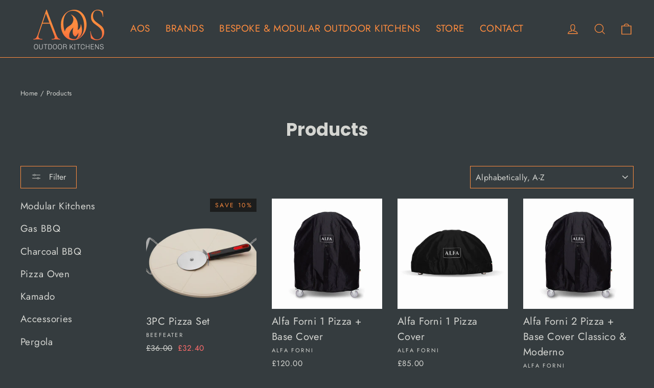

--- FILE ---
content_type: text/html; charset=utf-8
request_url: https://store.aoskitchens.co.uk/collections/all
body_size: 49983
content:
<!doctype html>
<html class="no-js" lang="en" dir="ltr">
<head>
  <meta name="google-site-verification" content="29GM23bSNdMjb_HPg0bhpWCXIVYHVBns2s2KWSsGN60" />
  <meta charset="utf-8">
  <meta http-equiv="X-UA-Compatible" content="IE=edge,chrome=1">
  <meta name="viewport" content="width=device-width,initial-scale=1">
  <meta name="theme-color" content="#756867">
  <link rel="canonical" href="https://store.aoskitchens.co.uk/collections/all">
  <link rel="preconnect" href="https://cdn.shopify.com" crossorigin>
  <link rel="preconnect" href="https://fonts.shopifycdn.com" crossorigin>
  <link rel="dns-prefetch" href="https://productreviews.shopifycdn.com">
  <link rel="dns-prefetch" href="https://ajax.googleapis.com">
  <link rel="dns-prefetch" href="https://maps.googleapis.com">
  <link rel="dns-prefetch" href="https://maps.gstatic.com"><link rel="shortcut icon" href="//store.aoskitchens.co.uk/cdn/shop/files/FAVICON_32x32.png?v=1634980492" type="image/png" /><title>Products
&ndash; AOS kitchens
</title>
<meta property="og:site_name" content="AOS kitchens">
  <meta property="og:url" content="https://store.aoskitchens.co.uk/collections/all">
  <meta property="og:title" content="Products">
  <meta property="og:type" content="website">
  <meta property="og:description" content="Discover the AOS Outdoor Kitchen Store: Your Gateway to Luxury Outdoor Living. Explore Bespoke Design, Premium Supplies, and Expert Build Services for Outdoor Kitchens in the UK."><meta property="og:image" content="http://store.aoskitchens.co.uk/cdn/shop/files/AOS_Logo_Narrow_35b2c9ff-65da-490e-93df-73960d40774a.png?v=1632161904">
    <meta property="og:image:secure_url" content="https://store.aoskitchens.co.uk/cdn/shop/files/AOS_Logo_Narrow_35b2c9ff-65da-490e-93df-73960d40774a.png?v=1632161904">
    <meta property="og:image:width" content="1200">
    <meta property="og:image:height" content="628"><meta name="twitter:site" content="@">
  <meta name="twitter:card" content="summary_large_image">
  <meta name="twitter:title" content="Products">
  <meta name="twitter:description" content="Discover the AOS Outdoor Kitchen Store: Your Gateway to Luxury Outdoor Living. Explore Bespoke Design, Premium Supplies, and Expert Build Services for Outdoor Kitchens in the UK.">
<style data-shopify>@font-face {
  font-family: Poppins;
  font-weight: 700;
  font-style: normal;
  font-display: swap;
  src: url("//store.aoskitchens.co.uk/cdn/fonts/poppins/poppins_n7.56758dcf284489feb014a026f3727f2f20a54626.woff2") format("woff2"),
       url("//store.aoskitchens.co.uk/cdn/fonts/poppins/poppins_n7.f34f55d9b3d3205d2cd6f64955ff4b36f0cfd8da.woff") format("woff");
}

  @font-face {
  font-family: Jost;
  font-weight: 400;
  font-style: normal;
  font-display: swap;
  src: url("//store.aoskitchens.co.uk/cdn/fonts/jost/jost_n4.d47a1b6347ce4a4c9f437608011273009d91f2b7.woff2") format("woff2"),
       url("//store.aoskitchens.co.uk/cdn/fonts/jost/jost_n4.791c46290e672b3f85c3d1c651ef2efa3819eadd.woff") format("woff");
}


  @font-face {
  font-family: Jost;
  font-weight: 600;
  font-style: normal;
  font-display: swap;
  src: url("//store.aoskitchens.co.uk/cdn/fonts/jost/jost_n6.ec1178db7a7515114a2d84e3dd680832b7af8b99.woff2") format("woff2"),
       url("//store.aoskitchens.co.uk/cdn/fonts/jost/jost_n6.b1178bb6bdd3979fef38e103a3816f6980aeaff9.woff") format("woff");
}

  @font-face {
  font-family: Jost;
  font-weight: 400;
  font-style: italic;
  font-display: swap;
  src: url("//store.aoskitchens.co.uk/cdn/fonts/jost/jost_i4.b690098389649750ada222b9763d55796c5283a5.woff2") format("woff2"),
       url("//store.aoskitchens.co.uk/cdn/fonts/jost/jost_i4.fd766415a47e50b9e391ae7ec04e2ae25e7e28b0.woff") format("woff");
}

  @font-face {
  font-family: Jost;
  font-weight: 600;
  font-style: italic;
  font-display: swap;
  src: url("//store.aoskitchens.co.uk/cdn/fonts/jost/jost_i6.9af7e5f39e3a108c08f24047a4276332d9d7b85e.woff2") format("woff2"),
       url("//store.aoskitchens.co.uk/cdn/fonts/jost/jost_i6.2bf310262638f998ed206777ce0b9a3b98b6fe92.woff") format("woff");
}

</style><link href="//store.aoskitchens.co.uk/cdn/shop/t/12/assets/theme.css?v=43489572701386675651699268658" rel="stylesheet" type="text/css" media="all" />
<style data-shopify>:root {
    --typeHeaderPrimary: Poppins;
    --typeHeaderFallback: sans-serif;
    --typeHeaderSize: 35px;
    --typeHeaderWeight: 700;
    --typeHeaderLineHeight: 1.2;
    --typeHeaderSpacing: 0.0em;

    --typeBasePrimary:Jost;
    --typeBaseFallback:sans-serif;
    --typeBaseSize: 17px;
    --typeBaseWeight: 400;
    --typeBaseLineHeight: 1.6;
    --typeBaseSpacing: 0.025em;

    --iconWeight: 3px;
    --iconLinecaps: miter;
  }

  
.collection-hero__content:before,
  .hero__image-wrapper:before,
  .hero__media:before {
    background-image: linear-gradient(to bottom, rgba(117, 104, 103, 0.0) 0%, rgba(117, 104, 103, 0.0) 40%, rgba(53, 60, 63, 0.62) 100%);
  }

  .skrim__item-content .skrim__overlay:after {
    background-image: linear-gradient(to bottom, rgba(117, 104, 103, 0.0) 30%, rgba(53, 60, 63, 0.62) 100%);
  }

  .placeholder-content {
    background-image: linear-gradient(100deg, #353c3f 40%, #2e3437 63%, #353c3f 79%);
  }</style><script>
    document.documentElement.className = document.documentElement.className.replace('no-js', 'js');

    window.theme = window.theme || {};
    theme.routes = {
      home: "/",
      cart: "/cart.js",
      cartPage: "/cart",
      cartAdd: "/cart/add.js",
      cartChange: "/cart/change.js",
      search: "/search",
      predictiveSearch: "/search/suggest"
    };
    theme.strings = {
      soldOut: "Sold Out",
      unavailable: "Unavailable",
      inStockLabel: "In stock, ready to ship",
      oneStockLabel: "Low stock - [count] item left",
      otherStockLabel: "Low stock - [count] items left",
      willNotShipUntil: "Ready to ship [date]",
      willBeInStockAfter: "Back in stock [date]",
      waitingForStock: "Inventory on the way",
      cartSavings: "You're saving [savings]",
      cartEmpty: "Your cart is currently empty.",
      cartTermsConfirmation: "You must agree with the terms and conditions of sales to check out",
      searchCollections: "Collections",
      searchPages: "Pages",
      searchArticles: "Articles",
      maxQuantity: "You can only have [quantity] of [title] in your cart."
    };
    theme.settings = {
      cartType: "drawer",
      isCustomerTemplate: false,
      moneyFormat: "£{{amount}}",
      predictiveSearch: true,
      predictiveSearchType: null,
      quickView: true,
      themeName: 'Motion',
      themeVersion: "10.4.0"
    };
  </script>

  <script>window.performance && window.performance.mark && window.performance.mark('shopify.content_for_header.start');</script><meta name="facebook-domain-verification" content="ef7qtozwkfmcxf8uyxh5sfxq70mrd4">
<meta name="google-site-verification" content="eSKMBjMD64pZ62tgBroEVtTEIGqwq4PPzYMtkVAC78o">
<meta id="shopify-digital-wallet" name="shopify-digital-wallet" content="/59663089851/digital_wallets/dialog">
<meta name="shopify-checkout-api-token" content="4d325464b11fce5a280eb522a3d70467">
<link rel="alternate" type="application/atom+xml" title="Feed" href="/collections/all.atom" />
<link rel="next" href="/collections/all?page=2">
<script async="async" src="/checkouts/internal/preloads.js?locale=en-GB"></script>
<link rel="preconnect" href="https://shop.app" crossorigin="anonymous">
<script async="async" src="https://shop.app/checkouts/internal/preloads.js?locale=en-GB&shop_id=59663089851" crossorigin="anonymous"></script>
<script id="apple-pay-shop-capabilities" type="application/json">{"shopId":59663089851,"countryCode":"GB","currencyCode":"GBP","merchantCapabilities":["supports3DS"],"merchantId":"gid:\/\/shopify\/Shop\/59663089851","merchantName":"AOS kitchens","requiredBillingContactFields":["postalAddress","email","phone"],"requiredShippingContactFields":["postalAddress","email","phone"],"shippingType":"shipping","supportedNetworks":["visa","maestro","masterCard","amex","discover","elo"],"total":{"type":"pending","label":"AOS kitchens","amount":"1.00"},"shopifyPaymentsEnabled":true,"supportsSubscriptions":true}</script>
<script id="shopify-features" type="application/json">{"accessToken":"4d325464b11fce5a280eb522a3d70467","betas":["rich-media-storefront-analytics"],"domain":"store.aoskitchens.co.uk","predictiveSearch":true,"shopId":59663089851,"locale":"en"}</script>
<script>var Shopify = Shopify || {};
Shopify.shop = "aoskitchens-co-uk.myshopify.com";
Shopify.locale = "en";
Shopify.currency = {"active":"GBP","rate":"1.0"};
Shopify.country = "GB";
Shopify.theme = {"name":"Nav Fix","id":133550211259,"schema_name":"Motion","schema_version":"10.4.0","theme_store_id":847,"role":"main"};
Shopify.theme.handle = "null";
Shopify.theme.style = {"id":null,"handle":null};
Shopify.cdnHost = "store.aoskitchens.co.uk/cdn";
Shopify.routes = Shopify.routes || {};
Shopify.routes.root = "/";</script>
<script type="module">!function(o){(o.Shopify=o.Shopify||{}).modules=!0}(window);</script>
<script>!function(o){function n(){var o=[];function n(){o.push(Array.prototype.slice.apply(arguments))}return n.q=o,n}var t=o.Shopify=o.Shopify||{};t.loadFeatures=n(),t.autoloadFeatures=n()}(window);</script>
<script>
  window.ShopifyPay = window.ShopifyPay || {};
  window.ShopifyPay.apiHost = "shop.app\/pay";
  window.ShopifyPay.redirectState = null;
</script>
<script id="shop-js-analytics" type="application/json">{"pageType":"collection"}</script>
<script defer="defer" async type="module" src="//store.aoskitchens.co.uk/cdn/shopifycloud/shop-js/modules/v2/client.init-shop-cart-sync_dlpDe4U9.en.esm.js"></script>
<script defer="defer" async type="module" src="//store.aoskitchens.co.uk/cdn/shopifycloud/shop-js/modules/v2/chunk.common_FunKbpTJ.esm.js"></script>
<script type="module">
  await import("//store.aoskitchens.co.uk/cdn/shopifycloud/shop-js/modules/v2/client.init-shop-cart-sync_dlpDe4U9.en.esm.js");
await import("//store.aoskitchens.co.uk/cdn/shopifycloud/shop-js/modules/v2/chunk.common_FunKbpTJ.esm.js");

  window.Shopify.SignInWithShop?.initShopCartSync?.({"fedCMEnabled":true,"windoidEnabled":true});

</script>
<script>
  window.Shopify = window.Shopify || {};
  if (!window.Shopify.featureAssets) window.Shopify.featureAssets = {};
  window.Shopify.featureAssets['shop-js'] = {"shop-cart-sync":["modules/v2/client.shop-cart-sync_DIWHqfTk.en.esm.js","modules/v2/chunk.common_FunKbpTJ.esm.js"],"init-fed-cm":["modules/v2/client.init-fed-cm_CmNkGb1A.en.esm.js","modules/v2/chunk.common_FunKbpTJ.esm.js"],"shop-button":["modules/v2/client.shop-button_Dpfxl9vG.en.esm.js","modules/v2/chunk.common_FunKbpTJ.esm.js"],"init-shop-cart-sync":["modules/v2/client.init-shop-cart-sync_dlpDe4U9.en.esm.js","modules/v2/chunk.common_FunKbpTJ.esm.js"],"init-shop-email-lookup-coordinator":["modules/v2/client.init-shop-email-lookup-coordinator_DUdFDmvK.en.esm.js","modules/v2/chunk.common_FunKbpTJ.esm.js"],"init-windoid":["modules/v2/client.init-windoid_V_O5I0mt.en.esm.js","modules/v2/chunk.common_FunKbpTJ.esm.js"],"pay-button":["modules/v2/client.pay-button_x_P2fRzB.en.esm.js","modules/v2/chunk.common_FunKbpTJ.esm.js"],"shop-toast-manager":["modules/v2/client.shop-toast-manager_p8J9W8kY.en.esm.js","modules/v2/chunk.common_FunKbpTJ.esm.js"],"shop-cash-offers":["modules/v2/client.shop-cash-offers_CtPYbIPM.en.esm.js","modules/v2/chunk.common_FunKbpTJ.esm.js","modules/v2/chunk.modal_n1zSoh3t.esm.js"],"shop-login-button":["modules/v2/client.shop-login-button_C3-NmE42.en.esm.js","modules/v2/chunk.common_FunKbpTJ.esm.js","modules/v2/chunk.modal_n1zSoh3t.esm.js"],"avatar":["modules/v2/client.avatar_BTnouDA3.en.esm.js"],"init-shop-for-new-customer-accounts":["modules/v2/client.init-shop-for-new-customer-accounts_aeWumpsw.en.esm.js","modules/v2/client.shop-login-button_C3-NmE42.en.esm.js","modules/v2/chunk.common_FunKbpTJ.esm.js","modules/v2/chunk.modal_n1zSoh3t.esm.js"],"init-customer-accounts-sign-up":["modules/v2/client.init-customer-accounts-sign-up_CRLhpYdY.en.esm.js","modules/v2/client.shop-login-button_C3-NmE42.en.esm.js","modules/v2/chunk.common_FunKbpTJ.esm.js","modules/v2/chunk.modal_n1zSoh3t.esm.js"],"init-customer-accounts":["modules/v2/client.init-customer-accounts_BkuyBVsz.en.esm.js","modules/v2/client.shop-login-button_C3-NmE42.en.esm.js","modules/v2/chunk.common_FunKbpTJ.esm.js","modules/v2/chunk.modal_n1zSoh3t.esm.js"],"shop-follow-button":["modules/v2/client.shop-follow-button_DDNA7Aw9.en.esm.js","modules/v2/chunk.common_FunKbpTJ.esm.js","modules/v2/chunk.modal_n1zSoh3t.esm.js"],"checkout-modal":["modules/v2/client.checkout-modal_EOl6FxyC.en.esm.js","modules/v2/chunk.common_FunKbpTJ.esm.js","modules/v2/chunk.modal_n1zSoh3t.esm.js"],"lead-capture":["modules/v2/client.lead-capture_LZVhB0lN.en.esm.js","modules/v2/chunk.common_FunKbpTJ.esm.js","modules/v2/chunk.modal_n1zSoh3t.esm.js"],"shop-login":["modules/v2/client.shop-login_D4d_T_FR.en.esm.js","modules/v2/chunk.common_FunKbpTJ.esm.js","modules/v2/chunk.modal_n1zSoh3t.esm.js"],"payment-terms":["modules/v2/client.payment-terms_g-geHK5T.en.esm.js","modules/v2/chunk.common_FunKbpTJ.esm.js","modules/v2/chunk.modal_n1zSoh3t.esm.js"]};
</script>
<script>(function() {
  var isLoaded = false;
  function asyncLoad() {
    if (isLoaded) return;
    isLoaded = true;
    var urls = ["https:\/\/ecommplugins-scripts.trustpilot.com\/v2.1\/js\/header.min.js?settings=eyJrZXkiOiJCWmtlSlRCRm9VMjFsbzVlIiwicyI6InNrdSJ9\u0026shop=aoskitchens-co-uk.myshopify.com","https:\/\/ecommplugins-trustboxsettings.trustpilot.com\/aoskitchens-co-uk.myshopify.com.js?settings=1657186179997\u0026shop=aoskitchens-co-uk.myshopify.com","https:\/\/widget.trustpilot.com\/bootstrap\/v5\/tp.widget.sync.bootstrap.min.js?shop=aoskitchens-co-uk.myshopify.com","https:\/\/cdn.shopify.com\/s\/files\/1\/0596\/6308\/9851\/t\/12\/assets\/globo.preorder.init.js?v=1695227452\u0026shop=aoskitchens-co-uk.myshopify.com"];
    for (var i = 0; i < urls.length; i++) {
      var s = document.createElement('script');
      s.type = 'text/javascript';
      s.async = true;
      s.src = urls[i];
      var x = document.getElementsByTagName('script')[0];
      x.parentNode.insertBefore(s, x);
    }
  };
  if(window.attachEvent) {
    window.attachEvent('onload', asyncLoad);
  } else {
    window.addEventListener('load', asyncLoad, false);
  }
})();</script>
<script id="__st">var __st={"a":59663089851,"offset":0,"reqid":"0e19284e-cb73-4a07-9698-2bfb1ade3e3f-1765852151","pageurl":"store.aoskitchens.co.uk\/collections\/all","u":"3c3340873ca3","p":"collection"};</script>
<script>window.ShopifyPaypalV4VisibilityTracking = true;</script>
<script id="captcha-bootstrap">!function(){'use strict';const t='contact',e='account',n='new_comment',o=[[t,t],['blogs',n],['comments',n],[t,'customer']],c=[[e,'customer_login'],[e,'guest_login'],[e,'recover_customer_password'],[e,'create_customer']],r=t=>t.map((([t,e])=>`form[action*='/${t}']:not([data-nocaptcha='true']) input[name='form_type'][value='${e}']`)).join(','),a=t=>()=>t?[...document.querySelectorAll(t)].map((t=>t.form)):[];function s(){const t=[...o],e=r(t);return a(e)}const i='password',u='form_key',d=['recaptcha-v3-token','g-recaptcha-response','h-captcha-response',i],f=()=>{try{return window.sessionStorage}catch{return}},m='__shopify_v',_=t=>t.elements[u];function p(t,e,n=!1){try{const o=window.sessionStorage,c=JSON.parse(o.getItem(e)),{data:r}=function(t){const{data:e,action:n}=t;return t[m]||n?{data:e,action:n}:{data:t,action:n}}(c);for(const[e,n]of Object.entries(r))t.elements[e]&&(t.elements[e].value=n);n&&o.removeItem(e)}catch(o){console.error('form repopulation failed',{error:o})}}const l='form_type',E='cptcha';function T(t){t.dataset[E]=!0}const w=window,h=w.document,L='Shopify',v='ce_forms',y='captcha';let A=!1;((t,e)=>{const n=(g='f06e6c50-85a8-45c8-87d0-21a2b65856fe',I='https://cdn.shopify.com/shopifycloud/storefront-forms-hcaptcha/ce_storefront_forms_captcha_hcaptcha.v1.5.2.iife.js',D={infoText:'Protected by hCaptcha',privacyText:'Privacy',termsText:'Terms'},(t,e,n)=>{const o=w[L][v],c=o.bindForm;if(c)return c(t,g,e,D).then(n);var r;o.q.push([[t,g,e,D],n]),r=I,A||(h.body.append(Object.assign(h.createElement('script'),{id:'captcha-provider',async:!0,src:r})),A=!0)});var g,I,D;w[L]=w[L]||{},w[L][v]=w[L][v]||{},w[L][v].q=[],w[L][y]=w[L][y]||{},w[L][y].protect=function(t,e){n(t,void 0,e),T(t)},Object.freeze(w[L][y]),function(t,e,n,w,h,L){const[v,y,A,g]=function(t,e,n){const i=e?o:[],u=t?c:[],d=[...i,...u],f=r(d),m=r(i),_=r(d.filter((([t,e])=>n.includes(e))));return[a(f),a(m),a(_),s()]}(w,h,L),I=t=>{const e=t.target;return e instanceof HTMLFormElement?e:e&&e.form},D=t=>v().includes(t);t.addEventListener('submit',(t=>{const e=I(t);if(!e)return;const n=D(e)&&!e.dataset.hcaptchaBound&&!e.dataset.recaptchaBound,o=_(e),c=g().includes(e)&&(!o||!o.value);(n||c)&&t.preventDefault(),c&&!n&&(function(t){try{if(!f())return;!function(t){const e=f();if(!e)return;const n=_(t);if(!n)return;const o=n.value;o&&e.removeItem(o)}(t);const e=Array.from(Array(32),(()=>Math.random().toString(36)[2])).join('');!function(t,e){_(t)||t.append(Object.assign(document.createElement('input'),{type:'hidden',name:u})),t.elements[u].value=e}(t,e),function(t,e){const n=f();if(!n)return;const o=[...t.querySelectorAll(`input[type='${i}']`)].map((({name:t})=>t)),c=[...d,...o],r={};for(const[a,s]of new FormData(t).entries())c.includes(a)||(r[a]=s);n.setItem(e,JSON.stringify({[m]:1,action:t.action,data:r}))}(t,e)}catch(e){console.error('failed to persist form',e)}}(e),e.submit())}));const S=(t,e)=>{t&&!t.dataset[E]&&(n(t,e.some((e=>e===t))),T(t))};for(const o of['focusin','change'])t.addEventListener(o,(t=>{const e=I(t);D(e)&&S(e,y())}));const B=e.get('form_key'),M=e.get(l),P=B&&M;t.addEventListener('DOMContentLoaded',(()=>{const t=y();if(P)for(const e of t)e.elements[l].value===M&&p(e,B);[...new Set([...A(),...v().filter((t=>'true'===t.dataset.shopifyCaptcha))])].forEach((e=>S(e,t)))}))}(h,new URLSearchParams(w.location.search),n,t,e,['guest_login'])})(!0,!0)}();</script>
<script integrity="sha256-52AcMU7V7pcBOXWImdc/TAGTFKeNjmkeM1Pvks/DTgc=" data-source-attribution="shopify.loadfeatures" defer="defer" src="//store.aoskitchens.co.uk/cdn/shopifycloud/storefront/assets/storefront/load_feature-81c60534.js" crossorigin="anonymous"></script>
<script crossorigin="anonymous" defer="defer" src="//store.aoskitchens.co.uk/cdn/shopifycloud/storefront/assets/shopify_pay/storefront-65b4c6d7.js?v=20250812"></script>
<script data-source-attribution="shopify.dynamic_checkout.dynamic.init">var Shopify=Shopify||{};Shopify.PaymentButton=Shopify.PaymentButton||{isStorefrontPortableWallets:!0,init:function(){window.Shopify.PaymentButton.init=function(){};var t=document.createElement("script");t.src="https://store.aoskitchens.co.uk/cdn/shopifycloud/portable-wallets/latest/portable-wallets.en.js",t.type="module",document.head.appendChild(t)}};
</script>
<script data-source-attribution="shopify.dynamic_checkout.buyer_consent">
  function portableWalletsHideBuyerConsent(e){var t=document.getElementById("shopify-buyer-consent"),n=document.getElementById("shopify-subscription-policy-button");t&&n&&(t.classList.add("hidden"),t.setAttribute("aria-hidden","true"),n.removeEventListener("click",e))}function portableWalletsShowBuyerConsent(e){var t=document.getElementById("shopify-buyer-consent"),n=document.getElementById("shopify-subscription-policy-button");t&&n&&(t.classList.remove("hidden"),t.removeAttribute("aria-hidden"),n.addEventListener("click",e))}window.Shopify?.PaymentButton&&(window.Shopify.PaymentButton.hideBuyerConsent=portableWalletsHideBuyerConsent,window.Shopify.PaymentButton.showBuyerConsent=portableWalletsShowBuyerConsent);
</script>
<script data-source-attribution="shopify.dynamic_checkout.cart.bootstrap">document.addEventListener("DOMContentLoaded",(function(){function t(){return document.querySelector("shopify-accelerated-checkout-cart, shopify-accelerated-checkout")}if(t())Shopify.PaymentButton.init();else{new MutationObserver((function(e,n){t()&&(Shopify.PaymentButton.init(),n.disconnect())})).observe(document.body,{childList:!0,subtree:!0})}}));
</script>
<script id='scb4127' type='text/javascript' async='' src='https://store.aoskitchens.co.uk/cdn/shopifycloud/privacy-banner/storefront-banner.js'></script><link id="shopify-accelerated-checkout-styles" rel="stylesheet" media="screen" href="https://store.aoskitchens.co.uk/cdn/shopifycloud/portable-wallets/latest/accelerated-checkout-backwards-compat.css" crossorigin="anonymous">
<style id="shopify-accelerated-checkout-cart">
        #shopify-buyer-consent {
  margin-top: 1em;
  display: inline-block;
  width: 100%;
}

#shopify-buyer-consent.hidden {
  display: none;
}

#shopify-subscription-policy-button {
  background: none;
  border: none;
  padding: 0;
  text-decoration: underline;
  font-size: inherit;
  cursor: pointer;
}

#shopify-subscription-policy-button::before {
  box-shadow: none;
}

      </style>

<script>window.performance && window.performance.mark && window.performance.mark('shopify.content_for_header.end');</script>

  <script src="//store.aoskitchens.co.uk/cdn/shop/t/12/assets/vendor-scripts-v14.js" defer="defer"></script><script src="//store.aoskitchens.co.uk/cdn/shop/t/12/assets/theme.js?v=103605338227844410371695227452" defer="defer"></script>
<!-- BEGIN app block: shopify://apps/izyrent/blocks/izyrent/cda4a37a-6d4d-4f3d-b8e5-c19d5c367c6a --><script></script>
<script>
var izyrent_shopify_js = `//store.aoskitchens.co.uk/cdn/shopifycloud/storefront/assets/themes_support/api.jquery-7ab1a3a4.js`;
var izyrent_current_page = `collection`;

var izyrent_currency_format = '£{{amount}}';

var izyrent_money_format = '£1,000.00';
</script>


<script>
var izyrentSettings = `{"timezone":{"ianaTimezone":"Europe/London","timezoneOffset":"+0100","currencyCode":"GBP"},"timeFormat":"12","translate":"default","redirectCheckout":"default","disabledDatesGlobal":"","couponPrefix":"IZYRENT_","theme":{},"translations":{},"showMonths":{"md":"1","lg":"1"}}`;
if(typeof izyrentSettings === "string"){
  izyrentSettings = izyrentSettings.replace(/=>/g, ":");
  izyrentSettings = JSON.parse(izyrentSettings);
}


 
</script>


 <style>
quick-add-modal .shopify-payment-button,.predictive-search__list-item:has(a[href*="deposit"]),.grid__item:has(.card-wrapper a[href*="deposit"]),.product-item:has(a[href*="deposit"]){display: none !important;};
</style>

<style>
.cart-count-bubble,.cart-item .quantity{ display:none;}
.mw-apo-configure-link{ display:none !important;}
.izyloader {
    padding: 10px;
    max-width: 44rem;
    width: 100%;
}
.izyloader > span {
  width: 48px;
  height: 48px;
  border-radius: 50%;
  display: inline-block;
  position: relative;
  border: 10px solid;
  border-color: rgb(0 0 0 / 7%) rgb(0 0 0 / 14%) rgb(0 0 0 / 21%) rgb(0 0 0 / 28%);
  box-sizing: border-box;
  animation: rotation 0.8s linear infinite;
  display: flex;
  margin: auto;
  padding-top: 10px;
}
body.izyloaderhide .izyloader,.cart-item__details .cart-item__discounted-prices{display:none !important;}
@keyframes rotation {
  0% {
    transform: rotate(0deg);
  }
  100% {
    transform: rotate(360deg);
  }
} 
</style>
<script>

 if(izyrentSettings?.theme?.text?.resume) {
     const color = izyrentSettings.theme.text.resume;
 
    const updateOpacity = (rgba, newOpacity) =>
                rgba.replace(
                  /rgba\((\d+),\s*(\d+),\s*(\d+),\s*[\d.]+\)/,
                  `rgba($1, $2, $3, ${newOpacity})`
                );

            
              let css = `.izyloader > span {border-color: ${updateOpacity(
               color,
                0.07
              )} ${updateOpacity(color, 0.14)} ${updateOpacity(
                color,
                0.21
              )} ${updateOpacity(color, 0.28)} !important;}`;

      document.head.insertAdjacentHTML('beforeend', `<style>${css}</style>`);
      
  }

</script>


<script src="https://izyrent.speaz.com/izyrent.js?shop=aoskitchens-co-uk.myshopify.com&v=1765755834590" async></script>

<!-- END app block --><!-- BEGIN app block: shopify://apps/frequently-bought/blocks/app-embed-block/b1a8cbea-c844-4842-9529-7c62dbab1b1f --><script>
    window.codeblackbelt = window.codeblackbelt || {};
    window.codeblackbelt.shop = window.codeblackbelt.shop || 'aoskitchens-co-uk.myshopify.com';
    </script><script src="//cdn.codeblackbelt.com/widgets/frequently-bought-together/bootstrap.min.js?version=2025121602+0000" async></script>
 <!-- END app block --><script src="https://cdn.shopify.com/extensions/019ace71-bce4-7164-b99c-7d5daaf5da9c/preorderfrontend-173/assets/globo.preorder.min.js" type="text/javascript" defer="defer"></script>
<script src="https://cdn.shopify.com/extensions/6da6ffdd-cf2b-4a18-80e5-578ff81399ca/klarna-on-site-messaging-33/assets/index.js" type="text/javascript" defer="defer"></script>
<link href="https://monorail-edge.shopifysvc.com" rel="dns-prefetch">
<script>(function(){if ("sendBeacon" in navigator && "performance" in window) {try {var session_token_from_headers = performance.getEntriesByType('navigation')[0].serverTiming.find(x => x.name == '_s').description;} catch {var session_token_from_headers = undefined;}var session_cookie_matches = document.cookie.match(/_shopify_s=([^;]*)/);var session_token_from_cookie = session_cookie_matches && session_cookie_matches.length === 2 ? session_cookie_matches[1] : "";var session_token = session_token_from_headers || session_token_from_cookie || "";function handle_abandonment_event(e) {var entries = performance.getEntries().filter(function(entry) {return /monorail-edge.shopifysvc.com/.test(entry.name);});if (!window.abandonment_tracked && entries.length === 0) {window.abandonment_tracked = true;var currentMs = Date.now();var navigation_start = performance.timing.navigationStart;var payload = {shop_id: 59663089851,url: window.location.href,navigation_start,duration: currentMs - navigation_start,session_token,page_type: "collection"};window.navigator.sendBeacon("https://monorail-edge.shopifysvc.com/v1/produce", JSON.stringify({schema_id: "online_store_buyer_site_abandonment/1.1",payload: payload,metadata: {event_created_at_ms: currentMs,event_sent_at_ms: currentMs}}));}}window.addEventListener('pagehide', handle_abandonment_event);}}());</script>
<script id="web-pixels-manager-setup">(function e(e,d,r,n,o){if(void 0===o&&(o={}),!Boolean(null===(a=null===(i=window.Shopify)||void 0===i?void 0:i.analytics)||void 0===a?void 0:a.replayQueue)){var i,a;window.Shopify=window.Shopify||{};var t=window.Shopify;t.analytics=t.analytics||{};var s=t.analytics;s.replayQueue=[],s.publish=function(e,d,r){return s.replayQueue.push([e,d,r]),!0};try{self.performance.mark("wpm:start")}catch(e){}var l=function(){var e={modern:/Edge?\/(1{2}[4-9]|1[2-9]\d|[2-9]\d{2}|\d{4,})\.\d+(\.\d+|)|Firefox\/(1{2}[4-9]|1[2-9]\d|[2-9]\d{2}|\d{4,})\.\d+(\.\d+|)|Chrom(ium|e)\/(9{2}|\d{3,})\.\d+(\.\d+|)|(Maci|X1{2}).+ Version\/(15\.\d+|(1[6-9]|[2-9]\d|\d{3,})\.\d+)([,.]\d+|)( \(\w+\)|)( Mobile\/\w+|) Safari\/|Chrome.+OPR\/(9{2}|\d{3,})\.\d+\.\d+|(CPU[ +]OS|iPhone[ +]OS|CPU[ +]iPhone|CPU IPhone OS|CPU iPad OS)[ +]+(15[._]\d+|(1[6-9]|[2-9]\d|\d{3,})[._]\d+)([._]\d+|)|Android:?[ /-](13[3-9]|1[4-9]\d|[2-9]\d{2}|\d{4,})(\.\d+|)(\.\d+|)|Android.+Firefox\/(13[5-9]|1[4-9]\d|[2-9]\d{2}|\d{4,})\.\d+(\.\d+|)|Android.+Chrom(ium|e)\/(13[3-9]|1[4-9]\d|[2-9]\d{2}|\d{4,})\.\d+(\.\d+|)|SamsungBrowser\/([2-9]\d|\d{3,})\.\d+/,legacy:/Edge?\/(1[6-9]|[2-9]\d|\d{3,})\.\d+(\.\d+|)|Firefox\/(5[4-9]|[6-9]\d|\d{3,})\.\d+(\.\d+|)|Chrom(ium|e)\/(5[1-9]|[6-9]\d|\d{3,})\.\d+(\.\d+|)([\d.]+$|.*Safari\/(?![\d.]+ Edge\/[\d.]+$))|(Maci|X1{2}).+ Version\/(10\.\d+|(1[1-9]|[2-9]\d|\d{3,})\.\d+)([,.]\d+|)( \(\w+\)|)( Mobile\/\w+|) Safari\/|Chrome.+OPR\/(3[89]|[4-9]\d|\d{3,})\.\d+\.\d+|(CPU[ +]OS|iPhone[ +]OS|CPU[ +]iPhone|CPU IPhone OS|CPU iPad OS)[ +]+(10[._]\d+|(1[1-9]|[2-9]\d|\d{3,})[._]\d+)([._]\d+|)|Android:?[ /-](13[3-9]|1[4-9]\d|[2-9]\d{2}|\d{4,})(\.\d+|)(\.\d+|)|Mobile Safari.+OPR\/([89]\d|\d{3,})\.\d+\.\d+|Android.+Firefox\/(13[5-9]|1[4-9]\d|[2-9]\d{2}|\d{4,})\.\d+(\.\d+|)|Android.+Chrom(ium|e)\/(13[3-9]|1[4-9]\d|[2-9]\d{2}|\d{4,})\.\d+(\.\d+|)|Android.+(UC? ?Browser|UCWEB|U3)[ /]?(15\.([5-9]|\d{2,})|(1[6-9]|[2-9]\d|\d{3,})\.\d+)\.\d+|SamsungBrowser\/(5\.\d+|([6-9]|\d{2,})\.\d+)|Android.+MQ{2}Browser\/(14(\.(9|\d{2,})|)|(1[5-9]|[2-9]\d|\d{3,})(\.\d+|))(\.\d+|)|K[Aa][Ii]OS\/(3\.\d+|([4-9]|\d{2,})\.\d+)(\.\d+|)/},d=e.modern,r=e.legacy,n=navigator.userAgent;return n.match(d)?"modern":n.match(r)?"legacy":"unknown"}(),u="modern"===l?"modern":"legacy",c=(null!=n?n:{modern:"",legacy:""})[u],f=function(e){return[e.baseUrl,"/wpm","/b",e.hashVersion,"modern"===e.buildTarget?"m":"l",".js"].join("")}({baseUrl:d,hashVersion:r,buildTarget:u}),m=function(e){var d=e.version,r=e.bundleTarget,n=e.surface,o=e.pageUrl,i=e.monorailEndpoint;return{emit:function(e){var a=e.status,t=e.errorMsg,s=(new Date).getTime(),l=JSON.stringify({metadata:{event_sent_at_ms:s},events:[{schema_id:"web_pixels_manager_load/3.1",payload:{version:d,bundle_target:r,page_url:o,status:a,surface:n,error_msg:t},metadata:{event_created_at_ms:s}}]});if(!i)return console&&console.warn&&console.warn("[Web Pixels Manager] No Monorail endpoint provided, skipping logging."),!1;try{return self.navigator.sendBeacon.bind(self.navigator)(i,l)}catch(e){}var u=new XMLHttpRequest;try{return u.open("POST",i,!0),u.setRequestHeader("Content-Type","text/plain"),u.send(l),!0}catch(e){return console&&console.warn&&console.warn("[Web Pixels Manager] Got an unhandled error while logging to Monorail."),!1}}}}({version:r,bundleTarget:l,surface:e.surface,pageUrl:self.location.href,monorailEndpoint:e.monorailEndpoint});try{o.browserTarget=l,function(e){var d=e.src,r=e.async,n=void 0===r||r,o=e.onload,i=e.onerror,a=e.sri,t=e.scriptDataAttributes,s=void 0===t?{}:t,l=document.createElement("script"),u=document.querySelector("head"),c=document.querySelector("body");if(l.async=n,l.src=d,a&&(l.integrity=a,l.crossOrigin="anonymous"),s)for(var f in s)if(Object.prototype.hasOwnProperty.call(s,f))try{l.dataset[f]=s[f]}catch(e){}if(o&&l.addEventListener("load",o),i&&l.addEventListener("error",i),u)u.appendChild(l);else{if(!c)throw new Error("Did not find a head or body element to append the script");c.appendChild(l)}}({src:f,async:!0,onload:function(){if(!function(){var e,d;return Boolean(null===(d=null===(e=window.Shopify)||void 0===e?void 0:e.analytics)||void 0===d?void 0:d.initialized)}()){var d=window.webPixelsManager.init(e)||void 0;if(d){var r=window.Shopify.analytics;r.replayQueue.forEach((function(e){var r=e[0],n=e[1],o=e[2];d.publishCustomEvent(r,n,o)})),r.replayQueue=[],r.publish=d.publishCustomEvent,r.visitor=d.visitor,r.initialized=!0}}},onerror:function(){return m.emit({status:"failed",errorMsg:"".concat(f," has failed to load")})},sri:function(e){var d=/^sha384-[A-Za-z0-9+/=]+$/;return"string"==typeof e&&d.test(e)}(c)?c:"",scriptDataAttributes:o}),m.emit({status:"loading"})}catch(e){m.emit({status:"failed",errorMsg:(null==e?void 0:e.message)||"Unknown error"})}}})({shopId: 59663089851,storefrontBaseUrl: "https://store.aoskitchens.co.uk",extensionsBaseUrl: "https://extensions.shopifycdn.com/cdn/shopifycloud/web-pixels-manager",monorailEndpoint: "https://monorail-edge.shopifysvc.com/unstable/produce_batch",surface: "storefront-renderer",enabledBetaFlags: ["2dca8a86"],webPixelsConfigList: [{"id":"319127739","configuration":"{\"config\":\"{\\\"pixel_id\\\":\\\"G-VN9KZW03P8\\\",\\\"target_country\\\":\\\"GB\\\",\\\"gtag_events\\\":[{\\\"type\\\":\\\"begin_checkout\\\",\\\"action_label\\\":\\\"G-VN9KZW03P8\\\"},{\\\"type\\\":\\\"search\\\",\\\"action_label\\\":\\\"G-VN9KZW03P8\\\"},{\\\"type\\\":\\\"view_item\\\",\\\"action_label\\\":[\\\"G-VN9KZW03P8\\\",\\\"MC-91WBJ90M4G\\\"]},{\\\"type\\\":\\\"purchase\\\",\\\"action_label\\\":[\\\"G-VN9KZW03P8\\\",\\\"MC-91WBJ90M4G\\\"]},{\\\"type\\\":\\\"page_view\\\",\\\"action_label\\\":[\\\"G-VN9KZW03P8\\\",\\\"MC-91WBJ90M4G\\\"]},{\\\"type\\\":\\\"add_payment_info\\\",\\\"action_label\\\":\\\"G-VN9KZW03P8\\\"},{\\\"type\\\":\\\"add_to_cart\\\",\\\"action_label\\\":\\\"G-VN9KZW03P8\\\"}],\\\"enable_monitoring_mode\\\":false}\"}","eventPayloadVersion":"v1","runtimeContext":"OPEN","scriptVersion":"b2a88bafab3e21179ed38636efcd8a93","type":"APP","apiClientId":1780363,"privacyPurposes":[],"dataSharingAdjustments":{"protectedCustomerApprovalScopes":["read_customer_address","read_customer_email","read_customer_name","read_customer_personal_data","read_customer_phone"]}},{"id":"169738427","configuration":"{\"pixel_id\":\"888799302006660\",\"pixel_type\":\"facebook_pixel\",\"metaapp_system_user_token\":\"-\"}","eventPayloadVersion":"v1","runtimeContext":"OPEN","scriptVersion":"ca16bc87fe92b6042fbaa3acc2fbdaa6","type":"APP","apiClientId":2329312,"privacyPurposes":["ANALYTICS","MARKETING","SALE_OF_DATA"],"dataSharingAdjustments":{"protectedCustomerApprovalScopes":["read_customer_address","read_customer_email","read_customer_name","read_customer_personal_data","read_customer_phone"]}},{"id":"62881979","configuration":"{\"tagID\":\"2613567138363\"}","eventPayloadVersion":"v1","runtimeContext":"STRICT","scriptVersion":"18031546ee651571ed29edbe71a3550b","type":"APP","apiClientId":3009811,"privacyPurposes":["ANALYTICS","MARKETING","SALE_OF_DATA"],"dataSharingAdjustments":{"protectedCustomerApprovalScopes":["read_customer_address","read_customer_email","read_customer_name","read_customer_personal_data","read_customer_phone"]}},{"id":"167739770","eventPayloadVersion":"v1","runtimeContext":"LAX","scriptVersion":"1","type":"CUSTOM","privacyPurposes":["ANALYTICS"],"name":"Google Analytics tag (migrated)"},{"id":"shopify-app-pixel","configuration":"{}","eventPayloadVersion":"v1","runtimeContext":"STRICT","scriptVersion":"0450","apiClientId":"shopify-pixel","type":"APP","privacyPurposes":["ANALYTICS","MARKETING"]},{"id":"shopify-custom-pixel","eventPayloadVersion":"v1","runtimeContext":"LAX","scriptVersion":"0450","apiClientId":"shopify-pixel","type":"CUSTOM","privacyPurposes":["ANALYTICS","MARKETING"]}],isMerchantRequest: false,initData: {"shop":{"name":"AOS kitchens","paymentSettings":{"currencyCode":"GBP"},"myshopifyDomain":"aoskitchens-co-uk.myshopify.com","countryCode":"GB","storefrontUrl":"https:\/\/store.aoskitchens.co.uk"},"customer":null,"cart":null,"checkout":null,"productVariants":[],"purchasingCompany":null},},"https://store.aoskitchens.co.uk/cdn","ae1676cfwd2530674p4253c800m34e853cb",{"modern":"","legacy":""},{"shopId":"59663089851","storefrontBaseUrl":"https:\/\/store.aoskitchens.co.uk","extensionBaseUrl":"https:\/\/extensions.shopifycdn.com\/cdn\/shopifycloud\/web-pixels-manager","surface":"storefront-renderer","enabledBetaFlags":"[\"2dca8a86\"]","isMerchantRequest":"false","hashVersion":"ae1676cfwd2530674p4253c800m34e853cb","publish":"custom","events":"[[\"page_viewed\",{}],[\"collection_viewed\",{\"collection\":{\"id\":\"\",\"title\":\"Products\",\"productVariants\":[{\"price\":{\"amount\":32.4,\"currencyCode\":\"GBP\"},\"product\":{\"title\":\"3PC Pizza Set\",\"vendor\":\"Beefeater\",\"id\":\"7927064690875\",\"untranslatedTitle\":\"3PC Pizza Set\",\"url\":\"\/products\/3pc-pizza-set\",\"type\":\"Outdoor Grill Accessories\"},\"id\":\"45648882172091\",\"image\":{\"src\":\"\/\/store.aoskitchens.co.uk\/cdn\/shop\/files\/BPT001_Pizza_set_3Q.png?v=1710150895\"},\"sku\":\"BTP001\",\"title\":\"Default Title\",\"untranslatedTitle\":\"Default Title\"},{\"price\":{\"amount\":120.0,\"currencyCode\":\"GBP\"},\"product\":{\"title\":\"Alfa Forni 1 Pizza + Base Cover\",\"vendor\":\"Alfa Forni\",\"id\":\"15043361341818\",\"untranslatedTitle\":\"Alfa Forni 1 Pizza + Base Cover\",\"url\":\"\/products\/alfa-forni-1-pizza-base-cover\",\"type\":\"\"},\"id\":\"55243623629178\",\"image\":{\"src\":\"\/\/store.aoskitchens.co.uk\/cdn\/shop\/files\/AO_oven-stand-cover-00.jpg?v=1744278437\"},\"sku\":null,\"title\":\"Default Title\",\"untranslatedTitle\":\"Default Title\"},{\"price\":{\"amount\":85.0,\"currencyCode\":\"GBP\"},\"product\":{\"title\":\"Alfa Forni 1 Pizza Cover\",\"vendor\":\"Alfa Forni\",\"id\":\"15043315761530\",\"untranslatedTitle\":\"Alfa Forni 1 Pizza Cover\",\"url\":\"\/products\/alfa-forni-1-pizza-cover\",\"type\":\"\"},\"id\":\"55243529519482\",\"image\":{\"src\":\"\/\/store.aoskitchens.co.uk\/cdn\/shop\/files\/AO_oven-cover-00.jpg?v=1744277024\"},\"sku\":null,\"title\":\"Default Title\",\"untranslatedTitle\":\"Default Title\"},{\"price\":{\"amount\":190.0,\"currencyCode\":\"GBP\"},\"product\":{\"title\":\"Alfa Forni 2 Pizza + Base Cover Classico \u0026 Moderno\",\"vendor\":\"Alfa Forni\",\"id\":\"15043364847994\",\"untranslatedTitle\":\"Alfa Forni 2 Pizza + Base Cover Classico \u0026 Moderno\",\"url\":\"\/products\/alfa-forni-2-pizza-base-cover-classico-moderno\",\"type\":\"\"},\"id\":\"55243638833530\",\"image\":{\"src\":\"\/\/store.aoskitchens.co.uk\/cdn\/shop\/files\/AO_oven-stand-cover-00.jpg?v=1744278437\"},\"sku\":null,\"title\":\"Default Title\",\"untranslatedTitle\":\"Default Title\"},{\"price\":{\"amount\":110.0,\"currencyCode\":\"GBP\"},\"product\":{\"title\":\"Alfa Forni 2 Pizze Classico \u0026 Moderno\",\"vendor\":\"Alfa Forni\",\"id\":\"15043318022522\",\"untranslatedTitle\":\"Alfa Forni 2 Pizze Classico \u0026 Moderno\",\"url\":\"\/products\/alfa-forni-2-pizze-classico-moderno\",\"type\":\"\"},\"id\":\"55243534926202\",\"image\":{\"src\":\"\/\/store.aoskitchens.co.uk\/cdn\/shop\/files\/AO_oven-cover-00.jpg?v=1744277024\"},\"sku\":null,\"title\":\"Default Title\",\"untranslatedTitle\":\"Default Title\"},{\"price\":{\"amount\":125.0,\"currencyCode\":\"GBP\"},\"product\":{\"title\":\"Alfa Forni 2 Pizze Futuro\",\"vendor\":\"Alfa Forni\",\"id\":\"15043318743418\",\"untranslatedTitle\":\"Alfa Forni 2 Pizze Futuro\",\"url\":\"\/products\/alfa-forni-2-pizze-futuro\",\"type\":\"\"},\"id\":\"55243536826746\",\"image\":{\"src\":\"\/\/store.aoskitchens.co.uk\/cdn\/shop\/files\/AO_oven-cover-00.jpg?v=1744277024\"},\"sku\":null,\"title\":\"Default Title\",\"untranslatedTitle\":\"Default Title\"},{\"price\":{\"amount\":220.0,\"currencyCode\":\"GBP\"},\"product\":{\"title\":\"Alfa Forni 3 Pizza + Base Cover Moderno\",\"vendor\":\"Alfa Forni\",\"id\":\"15043365732730\",\"untranslatedTitle\":\"Alfa Forni 3 Pizza + Base Cover Moderno\",\"url\":\"\/products\/alfa-forni-3-pizza-base-cover-moderno\",\"type\":\"\"},\"id\":\"55243640340858\",\"image\":{\"src\":\"\/\/store.aoskitchens.co.uk\/cdn\/shop\/files\/AO_oven-stand-cover-00.jpg?v=1744278437\"},\"sku\":null,\"title\":\"Default Title\",\"untranslatedTitle\":\"Default Title\"},{\"price\":{\"amount\":125.0,\"currencyCode\":\"GBP\"},\"product\":{\"title\":\"Alfa Forni 3 Pizze Moderno\",\"vendor\":\"Alfa Forni\",\"id\":\"15043321889146\",\"untranslatedTitle\":\"Alfa Forni 3 Pizze Moderno\",\"url\":\"\/products\/alfa-forni-3-pizze-moderno\",\"type\":\"\"},\"id\":\"55243540496762\",\"image\":{\"src\":\"\/\/store.aoskitchens.co.uk\/cdn\/shop\/files\/AO_oven-cover-00.jpg?v=1744277024\"},\"sku\":null,\"title\":\"Default Title\",\"untranslatedTitle\":\"Default Title\"},{\"price\":{\"amount\":240.0,\"currencyCode\":\"GBP\"},\"product\":{\"title\":\"Alfa Forni 4 Pizza + Base Cover Classico\",\"vendor\":\"Alfa Forni\",\"id\":\"15043369894266\",\"untranslatedTitle\":\"Alfa Forni 4 Pizza + Base Cover Classico\",\"url\":\"\/products\/alfa-forni-4-pizza-base-cover-classico\",\"type\":\"\"},\"id\":\"55243645288826\",\"image\":{\"src\":\"\/\/store.aoskitchens.co.uk\/cdn\/shop\/files\/AO_oven-stand-cover-00.jpg?v=1744278437\"},\"sku\":null,\"title\":\"Default Title\",\"untranslatedTitle\":\"Default Title\"},{\"price\":{\"amount\":130.0,\"currencyCode\":\"GBP\"},\"product\":{\"title\":\"Alfa Forni 4 Pizze Classico\",\"vendor\":\"Alfa Forni\",\"id\":\"15043322478970\",\"untranslatedTitle\":\"Alfa Forni 4 Pizze Classico\",\"url\":\"\/products\/alfa-forni-4-pizze-classico\",\"type\":\"\"},\"id\":\"55243541807482\",\"image\":{\"src\":\"\/\/store.aoskitchens.co.uk\/cdn\/shop\/files\/AO_oven-cover-00.jpg?v=1744277024\"},\"sku\":null,\"title\":\"Default Title\",\"untranslatedTitle\":\"Default Title\"},{\"price\":{\"amount\":130.0,\"currencyCode\":\"GBP\"},\"product\":{\"title\":\"Alfa Forni 4 Pizze Futuro\",\"vendor\":\"Alfa Forni\",\"id\":\"15043323134330\",\"untranslatedTitle\":\"Alfa Forni 4 Pizze Futuro\",\"url\":\"\/products\/alfa-forni-4-pizze-futuro\",\"type\":\"\"},\"id\":\"55243543085434\",\"image\":{\"src\":\"\/\/store.aoskitchens.co.uk\/cdn\/shop\/files\/AO_oven-cover-00.jpg?v=1744277024\"},\"sku\":null,\"title\":\"Default Title\",\"untranslatedTitle\":\"Default Title\"},{\"price\":{\"amount\":265.0,\"currencyCode\":\"GBP\"},\"product\":{\"title\":\"Alfa Forni 5 Pizza + Base Cover Moderno\",\"vendor\":\"Alfa Forni\",\"id\":\"15043372745082\",\"untranslatedTitle\":\"Alfa Forni 5 Pizza + Base Cover Moderno\",\"url\":\"\/products\/alfa-forni-5-pizza-base-cover-moderno\",\"type\":\"\"},\"id\":\"55243651121530\",\"image\":{\"src\":\"\/\/store.aoskitchens.co.uk\/cdn\/shop\/files\/AO_oven-stand-cover-00.jpg?v=1744278437\"},\"sku\":null,\"title\":\"Default Title\",\"untranslatedTitle\":\"Default Title\"},{\"price\":{\"amount\":150.0,\"currencyCode\":\"GBP\"},\"product\":{\"title\":\"Alfa Forni 5 Pizze Moderno\",\"vendor\":\"Alfa Forni\",\"id\":\"15043323527546\",\"untranslatedTitle\":\"Alfa Forni 5 Pizze Moderno\",\"url\":\"\/products\/alfa-forni-5-pizze-moderno\",\"type\":\"\"},\"id\":\"55243543839098\",\"image\":{\"src\":\"\/\/store.aoskitchens.co.uk\/cdn\/shop\/files\/AO_oven-cover-00.jpg?v=1744277024\"},\"sku\":null,\"title\":\"Default Title\",\"untranslatedTitle\":\"Default Title\"},{\"price\":{\"amount\":70.0,\"currencyCode\":\"GBP\"},\"product\":{\"title\":\"Alfa Forni Baking Tray Set\",\"vendor\":\"Alfa Forni\",\"id\":\"15033422479738\",\"untranslatedTitle\":\"Alfa Forni Baking Tray Set\",\"url\":\"\/products\/alfa-forni-baking-tray-set\",\"type\":\"\"},\"id\":\"55224153833850\",\"image\":{\"src\":\"\/\/store.aoskitchens.co.uk\/cdn\/shop\/files\/AO_set-teglie.jpg?v=1743798605\"},\"sku\":null,\"title\":\"Default Title\",\"untranslatedTitle\":\"Default Title\"},{\"price\":{\"amount\":500.0,\"currencyCode\":\"GBP\"},\"product\":{\"title\":\"Alfa Forni Base 1 Pizza Moderno\",\"vendor\":\"Alfa Forni\",\"id\":\"15036901949818\",\"untranslatedTitle\":\"Alfa Forni Base 1 Pizza Moderno\",\"url\":\"\/products\/alfa-forni-base-1-pizza-moderno\",\"type\":\"\"},\"id\":\"55228880060794\",\"image\":{\"src\":\"\/\/store.aoskitchens.co.uk\/cdn\/shop\/files\/moderno-2-pizze-forno-con-base-1024x1024.jpg?v=1743960825\"},\"sku\":null,\"title\":\"Default Title\",\"untranslatedTitle\":\"Default Title\"},{\"price\":{\"amount\":600.0,\"currencyCode\":\"GBP\"},\"product\":{\"title\":\"Alfa Forni Base 2 Pizza Classico \u0026 Moderno\",\"vendor\":\"Alfa Forni\",\"id\":\"15036890317178\",\"untranslatedTitle\":\"Alfa Forni Base 2 Pizza Classico \u0026 Moderno\",\"url\":\"\/products\/alfa-forni-base-2-pizza-classico-moderno\",\"type\":\"\"},\"id\":\"55228870263162\",\"image\":{\"src\":\"\/\/store.aoskitchens.co.uk\/cdn\/shop\/files\/moderno-2-pizze-forno-con-base-1024x1024.jpg?v=1743960825\"},\"sku\":null,\"title\":\"Default Title\",\"untranslatedTitle\":\"Default Title\"},{\"price\":{\"amount\":650.0,\"currencyCode\":\"GBP\"},\"product\":{\"title\":\"Alfa Forni Base 3 Pizza Moderno\",\"vendor\":\"Alfa Forni\",\"id\":\"15036889432442\",\"untranslatedTitle\":\"Alfa Forni Base 3 Pizza Moderno\",\"url\":\"\/products\/alfa-forni-base-3-pizza-moderno\",\"type\":\"\"},\"id\":\"55228869050746\",\"image\":{\"src\":\"\/\/store.aoskitchens.co.uk\/cdn\/shop\/files\/base-alfa_jpg.webp?v=1743960211\"},\"sku\":null,\"title\":\"Default Title\",\"untranslatedTitle\":\"Default Title\"},{\"price\":{\"amount\":1000.0,\"currencyCode\":\"GBP\"},\"product\":{\"title\":\"Alfa Forni Base 5 Pizza Moderno\",\"vendor\":\"Alfa Forni\",\"id\":\"15036885991802\",\"untranslatedTitle\":\"Alfa Forni Base 5 Pizza Moderno\",\"url\":\"\/products\/alfa-forni-base-5-pizza-moderno\",\"type\":\"\"},\"id\":\"55228862726522\",\"image\":{\"src\":\"\/\/store.aoskitchens.co.uk\/cdn\/shop\/files\/moderno-5-pizze-forno-con-base.jpg-1024x1024.webp?v=1743960005\"},\"sku\":null,\"title\":\"Default Title\",\"untranslatedTitle\":\"Default Title\"},{\"price\":{\"amount\":125.0,\"currencyCode\":\"GBP\"},\"product\":{\"title\":\"Alfa Forni BBQ 500 - 30CM\",\"vendor\":\"Alfa Forni\",\"id\":\"15033382535546\",\"untranslatedTitle\":\"Alfa Forni BBQ 500 - 30CM\",\"url\":\"\/products\/alfa-forni-bbq-500-30cm\",\"type\":\"\"},\"id\":\"55224021844346\",\"image\":{\"src\":\"\/\/store.aoskitchens.co.uk\/cdn\/shop\/files\/AO_BBQ-500-00-768x768.jpg?v=1743797053\"},\"sku\":null,\"title\":\"Default Title\",\"untranslatedTitle\":\"Default Title\"},{\"price\":{\"amount\":140.0,\"currencyCode\":\"GBP\"},\"product\":{\"title\":\"Alfa Forni BBQ 500 - 37CM\",\"vendor\":\"Alfa Forni\",\"id\":\"15033385189754\",\"untranslatedTitle\":\"Alfa Forni BBQ 500 - 37CM\",\"url\":\"\/products\/alfa-forni-bbq-500-37cm\",\"type\":\"\"},\"id\":\"55224025219450\",\"image\":{\"src\":\"\/\/store.aoskitchens.co.uk\/cdn\/shop\/files\/AO_BBQ-500-00-768x768.jpg?v=1743797053\"},\"sku\":null,\"title\":\"Default Title\",\"untranslatedTitle\":\"Default Title\"},{\"price\":{\"amount\":120.0,\"currencyCode\":\"GBP\"},\"product\":{\"title\":\"Alfa Forni Butterfly Valve - 130\",\"vendor\":\"Alfa Forni\",\"id\":\"15033331089786\",\"untranslatedTitle\":\"Alfa Forni Butterfly Valve - 130\",\"url\":\"\/products\/alfa-forni-butterfly-valve\",\"type\":\"\"},\"id\":\"55223969677690\",\"image\":{\"src\":\"\/\/store.aoskitchens.co.uk\/cdn\/shop\/files\/AO_butterfly-valve-00.jpg?v=1743796582\"},\"sku\":null,\"title\":\"Default Title\",\"untranslatedTitle\":\"Default Title\"},{\"price\":{\"amount\":130.0,\"currencyCode\":\"GBP\"},\"product\":{\"title\":\"Alfa Forni Butterfly Valve - 150\",\"vendor\":\"Alfa Forni\",\"id\":\"15033350062458\",\"untranslatedTitle\":\"Alfa Forni Butterfly Valve - 150\",\"url\":\"\/products\/alfa-forni-butterfly-valve-150\",\"type\":\"\"},\"id\":\"55223988748666\",\"image\":{\"src\":\"\/\/store.aoskitchens.co.uk\/cdn\/shop\/files\/AO_butterfly-valve-00.jpg?v=1743796582\"},\"sku\":null,\"title\":\"Default Title\",\"untranslatedTitle\":\"Default Title\"},{\"price\":{\"amount\":205.0,\"currencyCode\":\"GBP\"},\"product\":{\"title\":\"Alfa Forni Butterfly Valve - 180\",\"vendor\":\"Alfa Forni\",\"id\":\"15033358123386\",\"untranslatedTitle\":\"Alfa Forni Butterfly Valve - 180\",\"url\":\"\/products\/alfa-forni-butterfly-valve-180\",\"type\":\"\"},\"id\":\"55223997071738\",\"image\":{\"src\":\"\/\/store.aoskitchens.co.uk\/cdn\/shop\/files\/AO_butterfly-valve-00.jpg?v=1743796582\"},\"sku\":null,\"title\":\"Default Title\",\"untranslatedTitle\":\"Default Title\"},{\"price\":{\"amount\":1800.0,\"currencyCode\":\"GBP\"},\"product\":{\"title\":\"Alfa Forni Cooking station 160\",\"vendor\":\"Alfa Forni\",\"id\":\"15036882747770\",\"untranslatedTitle\":\"Alfa Forni Cooking station 160\",\"url\":\"\/products\/alfa-forni-cooking-station-160\",\"type\":\"\"},\"id\":\"55228857516410\",\"image\":{\"src\":\"\/\/store.aoskitchens.co.uk\/cdn\/shop\/files\/AO_cooking-station-160-00.webp?v=1743959729\"},\"sku\":null,\"title\":\"Default Title\",\"untranslatedTitle\":\"Default Title\"}]}}]]"});</script><script>
  window.ShopifyAnalytics = window.ShopifyAnalytics || {};
  window.ShopifyAnalytics.meta = window.ShopifyAnalytics.meta || {};
  window.ShopifyAnalytics.meta.currency = 'GBP';
  var meta = {"products":[{"id":7927064690875,"gid":"gid:\/\/shopify\/Product\/7927064690875","vendor":"Beefeater","type":"Outdoor Grill Accessories","variants":[{"id":45648882172091,"price":3240,"name":"3PC Pizza Set","public_title":null,"sku":"BTP001"}],"remote":false},{"id":15043361341818,"gid":"gid:\/\/shopify\/Product\/15043361341818","vendor":"Alfa Forni","type":"","variants":[{"id":55243623629178,"price":12000,"name":"Alfa Forni 1 Pizza + Base Cover","public_title":null,"sku":null}],"remote":false},{"id":15043315761530,"gid":"gid:\/\/shopify\/Product\/15043315761530","vendor":"Alfa Forni","type":"","variants":[{"id":55243529519482,"price":8500,"name":"Alfa Forni 1 Pizza Cover","public_title":null,"sku":null}],"remote":false},{"id":15043364847994,"gid":"gid:\/\/shopify\/Product\/15043364847994","vendor":"Alfa Forni","type":"","variants":[{"id":55243638833530,"price":19000,"name":"Alfa Forni 2 Pizza + Base Cover Classico \u0026 Moderno","public_title":null,"sku":null}],"remote":false},{"id":15043318022522,"gid":"gid:\/\/shopify\/Product\/15043318022522","vendor":"Alfa Forni","type":"","variants":[{"id":55243534926202,"price":11000,"name":"Alfa Forni 2 Pizze Classico \u0026 Moderno","public_title":null,"sku":null}],"remote":false},{"id":15043318743418,"gid":"gid:\/\/shopify\/Product\/15043318743418","vendor":"Alfa Forni","type":"","variants":[{"id":55243536826746,"price":12500,"name":"Alfa Forni 2 Pizze Futuro","public_title":null,"sku":null}],"remote":false},{"id":15043365732730,"gid":"gid:\/\/shopify\/Product\/15043365732730","vendor":"Alfa Forni","type":"","variants":[{"id":55243640340858,"price":22000,"name":"Alfa Forni 3 Pizza + Base Cover Moderno","public_title":null,"sku":null}],"remote":false},{"id":15043321889146,"gid":"gid:\/\/shopify\/Product\/15043321889146","vendor":"Alfa Forni","type":"","variants":[{"id":55243540496762,"price":12500,"name":"Alfa Forni 3 Pizze Moderno","public_title":null,"sku":null}],"remote":false},{"id":15043369894266,"gid":"gid:\/\/shopify\/Product\/15043369894266","vendor":"Alfa Forni","type":"","variants":[{"id":55243645288826,"price":24000,"name":"Alfa Forni 4 Pizza + Base Cover Classico","public_title":null,"sku":null}],"remote":false},{"id":15043322478970,"gid":"gid:\/\/shopify\/Product\/15043322478970","vendor":"Alfa Forni","type":"","variants":[{"id":55243541807482,"price":13000,"name":"Alfa Forni 4 Pizze Classico","public_title":null,"sku":null}],"remote":false},{"id":15043323134330,"gid":"gid:\/\/shopify\/Product\/15043323134330","vendor":"Alfa Forni","type":"","variants":[{"id":55243543085434,"price":13000,"name":"Alfa Forni 4 Pizze Futuro","public_title":null,"sku":null}],"remote":false},{"id":15043372745082,"gid":"gid:\/\/shopify\/Product\/15043372745082","vendor":"Alfa Forni","type":"","variants":[{"id":55243651121530,"price":26500,"name":"Alfa Forni 5 Pizza + Base Cover Moderno","public_title":null,"sku":null}],"remote":false},{"id":15043323527546,"gid":"gid:\/\/shopify\/Product\/15043323527546","vendor":"Alfa Forni","type":"","variants":[{"id":55243543839098,"price":15000,"name":"Alfa Forni 5 Pizze Moderno","public_title":null,"sku":null}],"remote":false},{"id":15033422479738,"gid":"gid:\/\/shopify\/Product\/15033422479738","vendor":"Alfa Forni","type":"","variants":[{"id":55224153833850,"price":7000,"name":"Alfa Forni Baking Tray Set","public_title":null,"sku":null}],"remote":false},{"id":15036901949818,"gid":"gid:\/\/shopify\/Product\/15036901949818","vendor":"Alfa Forni","type":"","variants":[{"id":55228880060794,"price":50000,"name":"Alfa Forni Base 1 Pizza Moderno","public_title":null,"sku":null}],"remote":false},{"id":15036890317178,"gid":"gid:\/\/shopify\/Product\/15036890317178","vendor":"Alfa Forni","type":"","variants":[{"id":55228870263162,"price":60000,"name":"Alfa Forni Base 2 Pizza Classico \u0026 Moderno","public_title":null,"sku":null}],"remote":false},{"id":15036889432442,"gid":"gid:\/\/shopify\/Product\/15036889432442","vendor":"Alfa Forni","type":"","variants":[{"id":55228869050746,"price":65000,"name":"Alfa Forni Base 3 Pizza Moderno","public_title":null,"sku":null}],"remote":false},{"id":15036885991802,"gid":"gid:\/\/shopify\/Product\/15036885991802","vendor":"Alfa Forni","type":"","variants":[{"id":55228862726522,"price":100000,"name":"Alfa Forni Base 5 Pizza Moderno","public_title":null,"sku":null}],"remote":false},{"id":15033382535546,"gid":"gid:\/\/shopify\/Product\/15033382535546","vendor":"Alfa Forni","type":"","variants":[{"id":55224021844346,"price":12500,"name":"Alfa Forni BBQ 500 - 30CM","public_title":null,"sku":null}],"remote":false},{"id":15033385189754,"gid":"gid:\/\/shopify\/Product\/15033385189754","vendor":"Alfa Forni","type":"","variants":[{"id":55224025219450,"price":14000,"name":"Alfa Forni BBQ 500 - 37CM","public_title":null,"sku":null}],"remote":false},{"id":15033331089786,"gid":"gid:\/\/shopify\/Product\/15033331089786","vendor":"Alfa Forni","type":"","variants":[{"id":55223969677690,"price":12000,"name":"Alfa Forni Butterfly Valve - 130","public_title":null,"sku":null}],"remote":false},{"id":15033350062458,"gid":"gid:\/\/shopify\/Product\/15033350062458","vendor":"Alfa Forni","type":"","variants":[{"id":55223988748666,"price":13000,"name":"Alfa Forni Butterfly Valve - 150","public_title":null,"sku":null}],"remote":false},{"id":15033358123386,"gid":"gid:\/\/shopify\/Product\/15033358123386","vendor":"Alfa Forni","type":"","variants":[{"id":55223997071738,"price":20500,"name":"Alfa Forni Butterfly Valve - 180","public_title":null,"sku":null}],"remote":false},{"id":15036882747770,"gid":"gid:\/\/shopify\/Product\/15036882747770","vendor":"Alfa Forni","type":"","variants":[{"id":55228857516410,"price":180000,"name":"Alfa Forni Cooking station 160","public_title":null,"sku":null}],"remote":false}],"page":{"pageType":"collection"}};
  for (var attr in meta) {
    window.ShopifyAnalytics.meta[attr] = meta[attr];
  }
</script>
<script class="analytics">
  (function () {
    var customDocumentWrite = function(content) {
      var jquery = null;

      if (window.jQuery) {
        jquery = window.jQuery;
      } else if (window.Checkout && window.Checkout.$) {
        jquery = window.Checkout.$;
      }

      if (jquery) {
        jquery('body').append(content);
      }
    };

    var hasLoggedConversion = function(token) {
      if (token) {
        return document.cookie.indexOf('loggedConversion=' + token) !== -1;
      }
      return false;
    }

    var setCookieIfConversion = function(token) {
      if (token) {
        var twoMonthsFromNow = new Date(Date.now());
        twoMonthsFromNow.setMonth(twoMonthsFromNow.getMonth() + 2);

        document.cookie = 'loggedConversion=' + token + '; expires=' + twoMonthsFromNow;
      }
    }

    var trekkie = window.ShopifyAnalytics.lib = window.trekkie = window.trekkie || [];
    if (trekkie.integrations) {
      return;
    }
    trekkie.methods = [
      'identify',
      'page',
      'ready',
      'track',
      'trackForm',
      'trackLink'
    ];
    trekkie.factory = function(method) {
      return function() {
        var args = Array.prototype.slice.call(arguments);
        args.unshift(method);
        trekkie.push(args);
        return trekkie;
      };
    };
    for (var i = 0; i < trekkie.methods.length; i++) {
      var key = trekkie.methods[i];
      trekkie[key] = trekkie.factory(key);
    }
    trekkie.load = function(config) {
      trekkie.config = config || {};
      trekkie.config.initialDocumentCookie = document.cookie;
      var first = document.getElementsByTagName('script')[0];
      var script = document.createElement('script');
      script.type = 'text/javascript';
      script.onerror = function(e) {
        var scriptFallback = document.createElement('script');
        scriptFallback.type = 'text/javascript';
        scriptFallback.onerror = function(error) {
                var Monorail = {
      produce: function produce(monorailDomain, schemaId, payload) {
        var currentMs = new Date().getTime();
        var event = {
          schema_id: schemaId,
          payload: payload,
          metadata: {
            event_created_at_ms: currentMs,
            event_sent_at_ms: currentMs
          }
        };
        return Monorail.sendRequest("https://" + monorailDomain + "/v1/produce", JSON.stringify(event));
      },
      sendRequest: function sendRequest(endpointUrl, payload) {
        // Try the sendBeacon API
        if (window && window.navigator && typeof window.navigator.sendBeacon === 'function' && typeof window.Blob === 'function' && !Monorail.isIos12()) {
          var blobData = new window.Blob([payload], {
            type: 'text/plain'
          });

          if (window.navigator.sendBeacon(endpointUrl, blobData)) {
            return true;
          } // sendBeacon was not successful

        } // XHR beacon

        var xhr = new XMLHttpRequest();

        try {
          xhr.open('POST', endpointUrl);
          xhr.setRequestHeader('Content-Type', 'text/plain');
          xhr.send(payload);
        } catch (e) {
          console.log(e);
        }

        return false;
      },
      isIos12: function isIos12() {
        return window.navigator.userAgent.lastIndexOf('iPhone; CPU iPhone OS 12_') !== -1 || window.navigator.userAgent.lastIndexOf('iPad; CPU OS 12_') !== -1;
      }
    };
    Monorail.produce('monorail-edge.shopifysvc.com',
      'trekkie_storefront_load_errors/1.1',
      {shop_id: 59663089851,
      theme_id: 133550211259,
      app_name: "storefront",
      context_url: window.location.href,
      source_url: "//store.aoskitchens.co.uk/cdn/s/trekkie.storefront.1a0636ab3186d698599065cb6ce9903ebacdd71a.min.js"});

        };
        scriptFallback.async = true;
        scriptFallback.src = '//store.aoskitchens.co.uk/cdn/s/trekkie.storefront.1a0636ab3186d698599065cb6ce9903ebacdd71a.min.js';
        first.parentNode.insertBefore(scriptFallback, first);
      };
      script.async = true;
      script.src = '//store.aoskitchens.co.uk/cdn/s/trekkie.storefront.1a0636ab3186d698599065cb6ce9903ebacdd71a.min.js';
      first.parentNode.insertBefore(script, first);
    };
    trekkie.load(
      {"Trekkie":{"appName":"storefront","development":false,"defaultAttributes":{"shopId":59663089851,"isMerchantRequest":null,"themeId":133550211259,"themeCityHash":"1098359934751018018","contentLanguage":"en","currency":"GBP","eventMetadataId":"ff37a259-127b-437e-ae96-ade69c7d2fe8"},"isServerSideCookieWritingEnabled":true,"monorailRegion":"shop_domain"},"Session Attribution":{},"S2S":{"facebookCapiEnabled":true,"source":"trekkie-storefront-renderer","apiClientId":580111}}
    );

    var loaded = false;
    trekkie.ready(function() {
      if (loaded) return;
      loaded = true;

      window.ShopifyAnalytics.lib = window.trekkie;

      var originalDocumentWrite = document.write;
      document.write = customDocumentWrite;
      try { window.ShopifyAnalytics.merchantGoogleAnalytics.call(this); } catch(error) {};
      document.write = originalDocumentWrite;

      window.ShopifyAnalytics.lib.page(null,{"pageType":"collection","shopifyEmitted":true});

      var match = window.location.pathname.match(/checkouts\/(.+)\/(thank_you|post_purchase)/)
      var token = match? match[1]: undefined;
      if (!hasLoggedConversion(token)) {
        setCookieIfConversion(token);
        window.ShopifyAnalytics.lib.track("Viewed Product Category",{"currency":"GBP","category":"Collection: all","collectionName":"all","nonInteraction":true},undefined,undefined,{"shopifyEmitted":true});
      }
    });


        var eventsListenerScript = document.createElement('script');
        eventsListenerScript.async = true;
        eventsListenerScript.src = "//store.aoskitchens.co.uk/cdn/shopifycloud/storefront/assets/shop_events_listener-3da45d37.js";
        document.getElementsByTagName('head')[0].appendChild(eventsListenerScript);

})();</script>
  <script>
  if (!window.ga || (window.ga && typeof window.ga !== 'function')) {
    window.ga = function ga() {
      (window.ga.q = window.ga.q || []).push(arguments);
      if (window.Shopify && window.Shopify.analytics && typeof window.Shopify.analytics.publish === 'function') {
        window.Shopify.analytics.publish("ga_stub_called", {}, {sendTo: "google_osp_migration"});
      }
      console.error("Shopify's Google Analytics stub called with:", Array.from(arguments), "\nSee https://help.shopify.com/manual/promoting-marketing/pixels/pixel-migration#google for more information.");
    };
    if (window.Shopify && window.Shopify.analytics && typeof window.Shopify.analytics.publish === 'function') {
      window.Shopify.analytics.publish("ga_stub_initialized", {}, {sendTo: "google_osp_migration"});
    }
  }
</script>
<script
  defer
  src="https://store.aoskitchens.co.uk/cdn/shopifycloud/perf-kit/shopify-perf-kit-2.1.2.min.js"
  data-application="storefront-renderer"
  data-shop-id="59663089851"
  data-render-region="gcp-us-east1"
  data-page-type="collection"
  data-theme-instance-id="133550211259"
  data-theme-name="Motion"
  data-theme-version="10.4.0"
  data-monorail-region="shop_domain"
  data-resource-timing-sampling-rate="10"
  data-shs="true"
  data-shs-beacon="true"
  data-shs-export-with-fetch="true"
  data-shs-logs-sample-rate="1"
  data-shs-beacon-endpoint="https://store.aoskitchens.co.uk/api/collect"
></script>
</head>

<body class="template-collection" data-transitions="true" data-type_header_capitalize="false" data-type_base_accent_transform="true" data-type_header_accent_transform="true" data-animate_sections="true" data-animate_underlines="true" data-animate_buttons="true" data-animate_images="true" data-animate_page_transition_style="page-slow-fade" data-type_header_text_alignment="true" data-animate_images_style="zoom-fade">

  
    <script type="text/javascript">window.setTimeout(function() { document.body.className += " loaded"; }, 25);</script>
  

  <a class="in-page-link visually-hidden skip-link" href="#MainContent">Skip to content</a>

  <div id="PageContainer" class="page-container">
    <div class="transition-body"><!-- BEGIN sections: header-group -->
<div id="shopify-section-sections--16257620607163__header" class="shopify-section shopify-section-group-header-group"><div id="NavDrawer" class="drawer drawer--right">
  <div class="drawer__contents">
    <div class="drawer__fixed-header">
      <div class="drawer__header appear-animation appear-delay-2">
        <div class="drawer__title"></div>
        <div class="drawer__close">
          <button type="button" class="drawer__close-button js-drawer-close">
            <svg aria-hidden="true" focusable="false" role="presentation" class="icon icon-close" viewBox="0 0 64 64"><title>icon-X</title><path d="m19 17.61 27.12 27.13m0-27.12L19 44.74"/></svg>
            <span class="icon__fallback-text">Close menu</span>
          </button>
        </div>
      </div>
    </div>
    <div class="drawer__scrollable">
      <ul class="mobile-nav" role="navigation" aria-label="Primary"><li class="mobile-nav__item appear-animation appear-delay-3"><div class="mobile-nav__has-sublist"><button type="button" class="mobile-nav__link--button collapsible-trigger collapsible--auto-height" aria-controls="Linklist-1">
                    <span class="mobile-nav__faux-link">AOS</span>
                    <div class="mobile-nav__toggle">
                      <span><span class="collapsible-trigger__icon collapsible-trigger__icon--open" role="presentation">
  <svg aria-hidden="true" focusable="false" role="presentation" class="icon icon--wide icon-chevron-down" viewBox="0 0 28 16"><path d="m1.57 1.59 12.76 12.77L27.1 1.59" stroke-width="2" stroke="#000" fill="none"/></svg>
</span>
</span>
                    </div>
                  </button></div><div id="Linklist-1" class="mobile-nav__sublist collapsible-content collapsible-content--all">
                <div class="collapsible-content__inner">
                  <ul class="mobile-nav__sublist"><li class="mobile-nav__item">
                        <div class="mobile-nav__child-item"><a href="https://www.aoskitchens.co.uk/about" class="mobile-nav__link" id="Sublabel-https-www-aoskitchens-co-uk-about1">
                              ABOUT US
                            </a></div></li><li class="mobile-nav__item">
                        <div class="mobile-nav__child-item"><a href="https://www.aoskitchens.co.uk/aos-community" class="mobile-nav__link" id="Sublabel-https-www-aoskitchens-co-uk-aos-community2">
                              AOS COMMUNITY
                            </a></div></li><li class="mobile-nav__item">
                        <div class="mobile-nav__child-item"><a href="https://www.aoskitchens.co.uk/meet-the-aos-team" class="mobile-nav__link" id="Sublabel-https-www-aoskitchens-co-uk-meet-the-aos-team3">
                              TEAM AOS
                            </a></div></li><li class="mobile-nav__item">
                        <div class="mobile-nav__child-item"><a href="/pages/brochure" class="mobile-nav__link" id="Sublabel-pages-brochure4">
                              BROCHURE
                            </a></div></li></ul></div>
              </div></li><li class="mobile-nav__item appear-animation appear-delay-4"><div class="mobile-nav__has-sublist"><button type="button" class="mobile-nav__link--button collapsible-trigger collapsible--auto-height" aria-controls="Linklist-2">
                    <span class="mobile-nav__faux-link">BRANDS</span>
                    <div class="mobile-nav__toggle">
                      <span><span class="collapsible-trigger__icon collapsible-trigger__icon--open" role="presentation">
  <svg aria-hidden="true" focusable="false" role="presentation" class="icon icon--wide icon-chevron-down" viewBox="0 0 28 16"><path d="m1.57 1.59 12.76 12.77L27.1 1.59" stroke-width="2" stroke="#000" fill="none"/></svg>
</span>
</span>
                    </div>
                  </button></div><div id="Linklist-2" class="mobile-nav__sublist collapsible-content collapsible-content--all">
                <div class="collapsible-content__inner">
                  <ul class="mobile-nav__sublist"><li class="mobile-nav__item">
                        <div class="mobile-nav__child-item"><a href="/collections/alfa-forni" class="mobile-nav__link" id="Sublabel-collections-alfa-forni1">
                              ALFA FORNI
                            </a></div></li><li class="mobile-nav__item">
                        <div class="mobile-nav__child-item"><a href="https://www.aoskitchens.co.uk/beefeater" class="mobile-nav__link" id="Sublabel-https-www-aoskitchens-co-uk-beefeater2">
                              BEEFEATER
                            </a></div></li><li class="mobile-nav__item">
                        <div class="mobile-nav__child-item"><a href="https://www.aoskitchens.co.uk/burnout-outdoor-kitchens" class="mobile-nav__link" id="Sublabel-https-www-aoskitchens-co-uk-burnout-outdoor-kitchens3">
                              BURNOUT
                            </a></div></li><li class="mobile-nav__item">
                        <div class="mobile-nav__child-item"><a href="https://www.aoskitchens.co.uk/delivita-pizza-ovens" class="mobile-nav__link" id="Sublabel-https-www-aoskitchens-co-uk-delivita-pizza-ovens4">
                              DELIVITA
                            </a></div></li><li class="mobile-nav__item">
                        <div class="mobile-nav__child-item"><a href="https://www.aoskitchens.co.uk/gozney-dome-roccbox" class="mobile-nav__link" id="Sublabel-https-www-aoskitchens-co-uk-gozney-dome-roccbox5">
                              GOZNEY
                            </a></div></li><li class="mobile-nav__item">
                        <div class="mobile-nav__child-item"><a href="https://www.aoskitchens.co.uk/monolith" class="mobile-nav__link" id="Sublabel-https-www-aoskitchens-co-uk-monolith6">
                              MONOLITH
                            </a></div></li><li class="mobile-nav__item">
                        <div class="mobile-nav__child-item"><a href="https://www.aoskitchens.co.uk/napoleon" class="mobile-nav__link" id="Sublabel-https-www-aoskitchens-co-uk-napoleon7">
                              NAPOLEON
                            </a></div></li><li class="mobile-nav__item">
                        <div class="mobile-nav__child-item"><a href="https://www.aoskitchens.co.uk/suns-lifestyle-purgolas" class="mobile-nav__link" id="Sublabel-https-www-aoskitchens-co-uk-suns-lifestyle-purgolas8">
                              SUNS LIFESTYLE
                            </a></div></li><li class="mobile-nav__item">
                        <div class="mobile-nav__child-item"><a href="https://www.aoskitchens.co.uk/traeger" class="mobile-nav__link" id="Sublabel-https-www-aoskitchens-co-uk-traeger9">
                              TREAGER
                            </a></div></li></ul></div>
              </div></li><li class="mobile-nav__item appear-animation appear-delay-5"><div class="mobile-nav__has-sublist"><button type="button" class="mobile-nav__link--button collapsible-trigger collapsible--auto-height" aria-controls="Linklist-https-www-aoskitchens-co-uk-bespoke-outdoor-kitchens3">
                    <span class="mobile-nav__faux-link">BESPOKE & MODULAR OUTDOOR KITCHENS</span>
                    <div class="mobile-nav__toggle">
                      <span><span class="collapsible-trigger__icon collapsible-trigger__icon--open" role="presentation">
  <svg aria-hidden="true" focusable="false" role="presentation" class="icon icon--wide icon-chevron-down" viewBox="0 0 28 16"><path d="m1.57 1.59 12.76 12.77L27.1 1.59" stroke-width="2" stroke="#000" fill="none"/></svg>
</span>
</span>
                    </div>
                  </button></div><div id="Linklist-https-www-aoskitchens-co-uk-bespoke-outdoor-kitchens3" class="mobile-nav__sublist collapsible-content collapsible-content--all">
                <div class="collapsible-content__inner">
                  <ul class="mobile-nav__sublist"><li class="mobile-nav__item">
                        <div class="mobile-nav__child-item"><a href="https://www.aoskitchens.co.uk/bespoke-outdoor-kitchens" class="mobile-nav__link" id="Sublabel-https-www-aoskitchens-co-uk-bespoke-outdoor-kitchens1">
                              BESPOKE OUTDOOR KITCHENS
                            </a></div></li><li class="mobile-nav__item">
                        <div class="mobile-nav__child-item"><a href="https://www.aoskitchens.co.uk/modular-outdoor-kitchens" class="mobile-nav__link" id="Sublabel-https-www-aoskitchens-co-uk-modular-outdoor-kitchens2">
                              MODULAR OUTDOOR KITCHENS
                            </a></div></li><li class="mobile-nav__item">
                        <div class="mobile-nav__child-item"><a href="https://www.aoskitchens.co.uk/pergolas-shelters" class="mobile-nav__link" id="Sublabel-https-www-aoskitchens-co-uk-pergolas-shelters3">
                              BESPOKE SHELTERS &amp; PERGOLAS
                            </a></div></li><li class="mobile-nav__item">
                        <div class="mobile-nav__child-item"><a href="https://www.aoskitchens.co.uk/book-free-outdoor-kitchen-consultation" class="mobile-nav__link" id="Sublabel-https-www-aoskitchens-co-uk-book-free-outdoor-kitchen-consultation4">
                              BOOK A FREE CONSULTATION
                            </a></div></li></ul></div>
              </div></li><li class="mobile-nav__item mobile-nav__item--active appear-animation appear-delay-6"><div class="mobile-nav__has-sublist"><a href="/collections/all" class="mobile-nav__link" id="Label-collections-all4">
                    STORE
                  </a>
                  <div class="mobile-nav__toggle">
                    <button type="button" class="collapsible-trigger collapsible--auto-height" aria-controls="Linklist-collections-all4" aria-labelledby="Label-collections-all4"><span class="collapsible-trigger__icon collapsible-trigger__icon--open" role="presentation">
  <svg aria-hidden="true" focusable="false" role="presentation" class="icon icon--wide icon-chevron-down" viewBox="0 0 28 16"><path d="m1.57 1.59 12.76 12.77L27.1 1.59" stroke-width="2" stroke="#000" fill="none"/></svg>
</span>
</button>
                  </div></div><div id="Linklist-collections-all4" class="mobile-nav__sublist collapsible-content collapsible-content--all">
                <div class="collapsible-content__inner">
                  <ul class="mobile-nav__sublist"><li class="mobile-nav__item">
                        <div class="mobile-nav__child-item"><a href="/collections/modular-kitchens" class="mobile-nav__link" id="Sublabel-collections-modular-kitchens1">
                              Modular Kitchens
                            </a><button type="button" class="collapsible-trigger" aria-controls="Sublinklist-collections-all4-collections-modular-kitchens1" aria-labelledby="Sublabel-collections-modular-kitchens1"><span class="collapsible-trigger__icon collapsible-trigger__icon--open collapsible-trigger__icon--circle" role="presentation">
  <svg aria-hidden="true" focusable="false" role="presentation" class="icon icon-plus" viewBox="0 0 20 20"><path fill="#444" d="M17.409 8.929h-6.695V2.258c0-.566-.506-1.029-1.071-1.029s-1.071.463-1.071 1.029v6.671H1.967C1.401 8.929.938 9.435.938 10s.463 1.071 1.029 1.071h6.605V17.7c0 .566.506 1.029 1.071 1.029s1.071-.463 1.071-1.029v-6.629h6.695c.566 0 1.029-.506 1.029-1.071s-.463-1.071-1.029-1.071z"/></svg>
  <svg aria-hidden="true" focusable="false" role="presentation" class="icon icon-minus" viewBox="0 0 20 20"><path fill="#444" d="M17.543 11.029H2.1A1.032 1.032 0 0 1 1.071 10c0-.566.463-1.029 1.029-1.029h15.443c.566 0 1.029.463 1.029 1.029 0 .566-.463 1.029-1.029 1.029z"/></svg>
</span>
</button></div><div id="Sublinklist-collections-all4-collections-modular-kitchens1" class="mobile-nav__sublist collapsible-content collapsible-content--all" aria-labelledby="Sublabel-collections-modular-kitchens1">
                            <div class="collapsible-content__inner">
                              <ul class="mobile-nav__grandchildlist"><li class="mobile-nav__item">
                                    <a href="/collections/complete-kitchens" class="mobile-nav__link">
                                      Complete Kitchens
                                    </a>
                                  </li><li class="mobile-nav__item">
                                    <a href="/collections/cabinets" class="mobile-nav__link">
                                      Cabinets
                                    </a>
                                  </li><li class="mobile-nav__item">
                                    <a href="/collections/doors-draws" class="mobile-nav__link">
                                      Doors & Draws
                                    </a>
                                  </li><li class="mobile-nav__item">
                                    <a href="/collections/outdoor-fridges" class="mobile-nav__link">
                                      Fridges
                                    </a>
                                  </li></ul>
                            </div>
                          </div></li><li class="mobile-nav__item">
                        <div class="mobile-nav__child-item"><a href="/collections/gas-bbq" class="mobile-nav__link" id="Sublabel-collections-gas-bbq2">
                              Gas BBQ
                            </a><button type="button" class="collapsible-trigger" aria-controls="Sublinklist-collections-all4-collections-gas-bbq2" aria-labelledby="Sublabel-collections-gas-bbq2"><span class="collapsible-trigger__icon collapsible-trigger__icon--open collapsible-trigger__icon--circle" role="presentation">
  <svg aria-hidden="true" focusable="false" role="presentation" class="icon icon-plus" viewBox="0 0 20 20"><path fill="#444" d="M17.409 8.929h-6.695V2.258c0-.566-.506-1.029-1.071-1.029s-1.071.463-1.071 1.029v6.671H1.967C1.401 8.929.938 9.435.938 10s.463 1.071 1.029 1.071h6.605V17.7c0 .566.506 1.029 1.071 1.029s1.071-.463 1.071-1.029v-6.629h6.695c.566 0 1.029-.506 1.029-1.071s-.463-1.071-1.029-1.071z"/></svg>
  <svg aria-hidden="true" focusable="false" role="presentation" class="icon icon-minus" viewBox="0 0 20 20"><path fill="#444" d="M17.543 11.029H2.1A1.032 1.032 0 0 1 1.071 10c0-.566.463-1.029 1.029-1.029h15.443c.566 0 1.029.463 1.029 1.029 0 .566-.463 1.029-1.029 1.029z"/></svg>
</span>
</button></div><div id="Sublinklist-collections-all4-collections-gas-bbq2" class="mobile-nav__sublist collapsible-content collapsible-content--all" aria-labelledby="Sublabel-collections-gas-bbq2">
                            <div class="collapsible-content__inner">
                              <ul class="mobile-nav__grandchildlist"><li class="mobile-nav__item">
                                    <a href="/collections/built-in" class="mobile-nav__link">
                                      Built In
                                    </a>
                                  </li><li class="mobile-nav__item">
                                    <a href="/collections/portable" class="mobile-nav__link">
                                      Portable
                                    </a>
                                  </li><li class="mobile-nav__item">
                                    <a href="/collections/trolley" class="mobile-nav__link">
                                      Trolley
                                    </a>
                                  </li><li class="mobile-nav__item">
                                    <a href="/collections/side-burner" class="mobile-nav__link">
                                      Side Burners
                                    </a>
                                  </li></ul>
                            </div>
                          </div></li><li class="mobile-nav__item">
                        <div class="mobile-nav__child-item"><a href="/collections/charcoal-bbq" class="mobile-nav__link" id="Sublabel-collections-charcoal-bbq3">
                              Charcoal BBQ
                            </a><button type="button" class="collapsible-trigger" aria-controls="Sublinklist-collections-all4-collections-charcoal-bbq3" aria-labelledby="Sublabel-collections-charcoal-bbq3"><span class="collapsible-trigger__icon collapsible-trigger__icon--open collapsible-trigger__icon--circle" role="presentation">
  <svg aria-hidden="true" focusable="false" role="presentation" class="icon icon-plus" viewBox="0 0 20 20"><path fill="#444" d="M17.409 8.929h-6.695V2.258c0-.566-.506-1.029-1.071-1.029s-1.071.463-1.071 1.029v6.671H1.967C1.401 8.929.938 9.435.938 10s.463 1.071 1.029 1.071h6.605V17.7c0 .566.506 1.029 1.071 1.029s1.071-.463 1.071-1.029v-6.629h6.695c.566 0 1.029-.506 1.029-1.071s-.463-1.071-1.029-1.071z"/></svg>
  <svg aria-hidden="true" focusable="false" role="presentation" class="icon icon-minus" viewBox="0 0 20 20"><path fill="#444" d="M17.543 11.029H2.1A1.032 1.032 0 0 1 1.071 10c0-.566.463-1.029 1.029-1.029h15.443c.566 0 1.029.463 1.029 1.029 0 .566-.463 1.029-1.029 1.029z"/></svg>
</span>
</button></div><div id="Sublinklist-collections-all4-collections-charcoal-bbq3" class="mobile-nav__sublist collapsible-content collapsible-content--all" aria-labelledby="Sublabel-collections-charcoal-bbq3">
                            <div class="collapsible-content__inner">
                              <ul class="mobile-nav__grandchildlist"><li class="mobile-nav__item">
                                    <a href="/collections/built-in-charcoal-bbq" class="mobile-nav__link">
                                      Built In
                                    </a>
                                  </li><li class="mobile-nav__item">
                                    <a href="/collections/trolley-kettle" class="mobile-nav__link">
                                      Trolley / Kettle
                                    </a>
                                  </li></ul>
                            </div>
                          </div></li><li class="mobile-nav__item">
                        <div class="mobile-nav__child-item"><a href="/collections/pizza-oven" class="mobile-nav__link" id="Sublabel-collections-pizza-oven4">
                              Pizza Oven
                            </a><button type="button" class="collapsible-trigger" aria-controls="Sublinklist-collections-all4-collections-pizza-oven4" aria-labelledby="Sublabel-collections-pizza-oven4"><span class="collapsible-trigger__icon collapsible-trigger__icon--open collapsible-trigger__icon--circle" role="presentation">
  <svg aria-hidden="true" focusable="false" role="presentation" class="icon icon-plus" viewBox="0 0 20 20"><path fill="#444" d="M17.409 8.929h-6.695V2.258c0-.566-.506-1.029-1.071-1.029s-1.071.463-1.071 1.029v6.671H1.967C1.401 8.929.938 9.435.938 10s.463 1.071 1.029 1.071h6.605V17.7c0 .566.506 1.029 1.071 1.029s1.071-.463 1.071-1.029v-6.629h6.695c.566 0 1.029-.506 1.029-1.071s-.463-1.071-1.029-1.071z"/></svg>
  <svg aria-hidden="true" focusable="false" role="presentation" class="icon icon-minus" viewBox="0 0 20 20"><path fill="#444" d="M17.543 11.029H2.1A1.032 1.032 0 0 1 1.071 10c0-.566.463-1.029 1.029-1.029h15.443c.566 0 1.029.463 1.029 1.029 0 .566-.463 1.029-1.029 1.029z"/></svg>
</span>
</button></div><div id="Sublinklist-collections-all4-collections-pizza-oven4" class="mobile-nav__sublist collapsible-content collapsible-content--all" aria-labelledby="Sublabel-collections-pizza-oven4">
                            <div class="collapsible-content__inner">
                              <ul class="mobile-nav__grandchildlist"><li class="mobile-nav__item">
                                    <a href="/collections/gas-fired" class="mobile-nav__link">
                                      Gas Fired
                                    </a>
                                  </li><li class="mobile-nav__item">
                                    <a href="/collections/wood-fired" class="mobile-nav__link">
                                      Wood Fired
                                    </a>
                                  </li></ul>
                            </div>
                          </div></li><li class="mobile-nav__item">
                        <div class="mobile-nav__child-item"><a href="/collections/kamados" class="mobile-nav__link" id="Sublabel-collections-kamados5">
                              Kamado
                            </a><button type="button" class="collapsible-trigger" aria-controls="Sublinklist-collections-all4-collections-kamados5" aria-labelledby="Sublabel-collections-kamados5"><span class="collapsible-trigger__icon collapsible-trigger__icon--open collapsible-trigger__icon--circle" role="presentation">
  <svg aria-hidden="true" focusable="false" role="presentation" class="icon icon-plus" viewBox="0 0 20 20"><path fill="#444" d="M17.409 8.929h-6.695V2.258c0-.566-.506-1.029-1.071-1.029s-1.071.463-1.071 1.029v6.671H1.967C1.401 8.929.938 9.435.938 10s.463 1.071 1.029 1.071h6.605V17.7c0 .566.506 1.029 1.071 1.029s1.071-.463 1.071-1.029v-6.629h6.695c.566 0 1.029-.506 1.029-1.071s-.463-1.071-1.029-1.071z"/></svg>
  <svg aria-hidden="true" focusable="false" role="presentation" class="icon icon-minus" viewBox="0 0 20 20"><path fill="#444" d="M17.543 11.029H2.1A1.032 1.032 0 0 1 1.071 10c0-.566.463-1.029 1.029-1.029h15.443c.566 0 1.029.463 1.029 1.029 0 .566-.463 1.029-1.029 1.029z"/></svg>
</span>
</button></div><div id="Sublinklist-collections-all4-collections-kamados5" class="mobile-nav__sublist collapsible-content collapsible-content--all" aria-labelledby="Sublabel-collections-kamados5">
                            <div class="collapsible-content__inner">
                              <ul class="mobile-nav__grandchildlist"><li class="mobile-nav__item">
                                    <a href="/collections/ceramic-ovens" class="mobile-nav__link">
                                      Ceramic Ovens
                                    </a>
                                  </li></ul>
                            </div>
                          </div></li><li class="mobile-nav__item">
                        <div class="mobile-nav__child-item"><a href="/collections/accessories" class="mobile-nav__link" id="Sublabel-collections-accessories6">
                              Accessories
                            </a><button type="button" class="collapsible-trigger" aria-controls="Sublinklist-collections-all4-collections-accessories6" aria-labelledby="Sublabel-collections-accessories6"><span class="collapsible-trigger__icon collapsible-trigger__icon--open collapsible-trigger__icon--circle" role="presentation">
  <svg aria-hidden="true" focusable="false" role="presentation" class="icon icon-plus" viewBox="0 0 20 20"><path fill="#444" d="M17.409 8.929h-6.695V2.258c0-.566-.506-1.029-1.071-1.029s-1.071.463-1.071 1.029v6.671H1.967C1.401 8.929.938 9.435.938 10s.463 1.071 1.029 1.071h6.605V17.7c0 .566.506 1.029 1.071 1.029s1.071-.463 1.071-1.029v-6.629h6.695c.566 0 1.029-.506 1.029-1.071s-.463-1.071-1.029-1.071z"/></svg>
  <svg aria-hidden="true" focusable="false" role="presentation" class="icon icon-minus" viewBox="0 0 20 20"><path fill="#444" d="M17.543 11.029H2.1A1.032 1.032 0 0 1 1.071 10c0-.566.463-1.029 1.029-1.029h15.443c.566 0 1.029.463 1.029 1.029 0 .566-.463 1.029-1.029 1.029z"/></svg>
</span>
</button></div><div id="Sublinklist-collections-all4-collections-accessories6" class="mobile-nav__sublist collapsible-content collapsible-content--all" aria-labelledby="Sublabel-collections-accessories6">
                            <div class="collapsible-content__inner">
                              <ul class="mobile-nav__grandchildlist"><li class="mobile-nav__item">
                                    <a href="/collections/charcoal-lump-wood" class="mobile-nav__link">
                                      Charcoal / Lump Wood
                                    </a>
                                  </li><li class="mobile-nav__item">
                                    <a href="/collections/cookbooks" class="mobile-nav__link">
                                      Cookbooks
                                    </a>
                                  </li><li class="mobile-nav__item">
                                    <a href="/collections/covers" class="mobile-nav__link">
                                      Covers
                                    </a>
                                  </li><li class="mobile-nav__item">
                                    <a href="/collections/gloves-aprons" class="mobile-nav__link">
                                      Gloves & Aprons
                                    </a>
                                  </li><li class="mobile-nav__item">
                                    <a href="/collections/grills-griddles" class="mobile-nav__link">
                                      Grills & Griddles
                                    </a>
                                  </li><li class="mobile-nav__item">
                                    <a href="/collections/poultry-roasters" class="mobile-nav__link">
                                      Poultry Roasters
                                    </a>
                                  </li><li class="mobile-nav__item">
                                    <a href="/collections/pizza-accessories" class="mobile-nav__link">
                                      Pizza Accessories
                                    </a>
                                  </li><li class="mobile-nav__item">
                                    <a href="/collections/pizza-stones" class="mobile-nav__link">
                                      Pizza Stones
                                    </a>
                                  </li><li class="mobile-nav__item">
                                    <a href="/collections/bbq-rotisserie" class="mobile-nav__link">
                                      Rotisserie
                                    </a>
                                  </li><li class="mobile-nav__item">
                                    <a href="/collections/trolleys" class="mobile-nav__link">
                                      Trolleys
                                    </a>
                                  </li><li class="mobile-nav__item">
                                    <a href="/collections/thermometers" class="mobile-nav__link">
                                      Thermometers
                                    </a>
                                  </li><li class="mobile-nav__item">
                                    <a href="/collections/utensils" class="mobile-nav__link">
                                      Utensils
                                    </a>
                                  </li><li class="mobile-nav__item">
                                    <a href="/collections/wood-chips" class="mobile-nav__link">
                                      Wood Chips
                                    </a>
                                  </li></ul>
                            </div>
                          </div></li><li class="mobile-nav__item">
                        <div class="mobile-nav__child-item"><a href="/collections/suns-lifestyle" class="mobile-nav__link" id="Sublabel-collections-suns-lifestyle7">
                              Pergola
                            </a></div></li></ul></div>
              </div></li><li class="mobile-nav__item appear-animation appear-delay-7"><a href="https://www.aoskitchens.co.uk/contact" class="mobile-nav__link">CONTACT</a></li><li class="mobile-nav__item appear-animation appear-delay-8">
              <a href="/account/login" class="mobile-nav__link">Log in</a>
            </li><li class="mobile-nav__spacer"></li>
      </ul>

      <ul class="no-bullets social-icons mobile-nav__social"><li>
      <a target="_blank" rel="noopener" href="https://www.instagram.com/aos_outdoorkitchens/" title="AOS kitchens on Instagram">
        <svg aria-hidden="true" focusable="false" role="presentation" class="icon icon-instagram" viewBox="0 0 32 32"><title>instagram</title><path fill="#444" d="M16 3.094c4.206 0 4.7.019 6.363.094 1.538.069 2.369.325 2.925.544.738.287 1.262.625 1.813 1.175s.894 1.075 1.175 1.813c.212.556.475 1.387.544 2.925.075 1.662.094 2.156.094 6.363s-.019 4.7-.094 6.363c-.069 1.538-.325 2.369-.544 2.925-.288.738-.625 1.262-1.175 1.813s-1.075.894-1.813 1.175c-.556.212-1.387.475-2.925.544-1.663.075-2.156.094-6.363.094s-4.7-.019-6.363-.094c-1.537-.069-2.369-.325-2.925-.544-.737-.288-1.263-.625-1.813-1.175s-.894-1.075-1.175-1.813c-.212-.556-.475-1.387-.544-2.925-.075-1.663-.094-2.156-.094-6.363s.019-4.7.094-6.363c.069-1.537.325-2.369.544-2.925.287-.737.625-1.263 1.175-1.813s1.075-.894 1.813-1.175c.556-.212 1.388-.475 2.925-.544 1.662-.081 2.156-.094 6.363-.094zm0-2.838c-4.275 0-4.813.019-6.494.094-1.675.075-2.819.344-3.819.731-1.037.4-1.913.944-2.788 1.819S1.486 4.656 1.08 5.688c-.387 1-.656 2.144-.731 3.825-.075 1.675-.094 2.213-.094 6.488s.019 4.813.094 6.494c.075 1.675.344 2.819.731 3.825.4 1.038.944 1.913 1.819 2.788s1.756 1.413 2.788 1.819c1 .387 2.144.656 3.825.731s2.213.094 6.494.094 4.813-.019 6.494-.094c1.675-.075 2.819-.344 3.825-.731 1.038-.4 1.913-.944 2.788-1.819s1.413-1.756 1.819-2.788c.387-1 .656-2.144.731-3.825s.094-2.212.094-6.494-.019-4.813-.094-6.494c-.075-1.675-.344-2.819-.731-3.825-.4-1.038-.944-1.913-1.819-2.788s-1.756-1.413-2.788-1.819c-1-.387-2.144-.656-3.825-.731C20.812.275 20.275.256 16 .256z"/><path fill="#444" d="M16 7.912a8.088 8.088 0 0 0 0 16.175c4.463 0 8.087-3.625 8.087-8.088s-3.625-8.088-8.088-8.088zm0 13.338a5.25 5.25 0 1 1 0-10.5 5.25 5.25 0 1 1 0 10.5zM26.294 7.594a1.887 1.887 0 1 1-3.774.002 1.887 1.887 0 0 1 3.774-.003z"/></svg>
        <span class="icon__fallback-text">Instagram</span>
      </a>
    </li><li>
      <a target="_blank" rel="noopener" href="https://www.facebook.com/AOSOutdoorKitchens/" title="AOS kitchens on Facebook">
        <svg aria-hidden="true" focusable="false" role="presentation" class="icon icon-facebook" viewBox="0 0 14222 14222"><path d="M14222 7112c0 3549.352-2600.418 6491.344-6000 7024.72V9168h1657l315-2056H8222V5778c0-562 275-1111 1159-1111h897V2917s-814-139-1592-139c-1624 0-2686 984-2686 2767v1567H4194v2056h1806v4968.72C2600.418 13603.344 0 10661.352 0 7112 0 3184.703 3183.703 1 7111 1s7111 3183.703 7111 7111Zm-8222 7025c362 57 733 86 1111 86-377.945 0-749.003-29.485-1111-86.28Zm2222 0v-.28a7107.458 7107.458 0 0 1-167.717 24.267A7407.158 7407.158 0 0 0 8222 14137Zm-167.717 23.987C7745.664 14201.89 7430.797 14223 7111 14223c319.843 0 634.675-21.479 943.283-62.013Z"/></svg>
        <span class="icon__fallback-text">Facebook</span>
      </a>
    </li><li>
      <a target="_blank" rel="noopener" href="https://www.youtube.com/channel/UC5kdqW_qznn2hFWuke6AKOA/featured" title="AOS kitchens on YouTube">
        <svg aria-hidden="true" focusable="false" role="presentation" class="icon icon-youtube" viewBox="0 0 21 20"><path fill="#444" d="M-.196 15.803q0 1.23.812 2.092t1.977.861h14.946q1.165 0 1.977-.861t.812-2.092V3.909q0-1.23-.82-2.116T17.539.907H2.593q-1.148 0-1.969.886t-.82 2.116v11.894zm7.465-2.149V6.058q0-.115.066-.18.049-.016.082-.016l.082.016 7.153 3.806q.066.066.066.164 0 .066-.066.131l-7.153 3.806q-.033.033-.066.033-.066 0-.098-.033-.066-.066-.066-.131z"/></svg>
        <span class="icon__fallback-text">YouTube</span>
      </a>
    </li><li>
      <a target="_blank" rel="noopener" href="https://www.pinterest.co.uk/AOSOutdoorKitchens/" title="AOS kitchens on Pinterest">
        <svg aria-hidden="true" focusable="false" role="presentation" class="icon icon-pinterest" viewBox="0 0 256 256"><path d="M0 128.002c0 52.414 31.518 97.442 76.619 117.239-.36-8.938-.064-19.668 2.228-29.393 2.461-10.391 16.47-69.748 16.47-69.748s-4.089-8.173-4.089-20.252c0-18.969 10.994-33.136 24.686-33.136 11.643 0 17.268 8.745 17.268 19.217 0 11.704-7.465 29.211-11.304 45.426-3.207 13.578 6.808 24.653 20.203 24.653 24.252 0 40.586-31.149 40.586-68.055 0-28.054-18.895-49.052-53.262-49.052-38.828 0-63.017 28.956-63.017 61.3 0 11.152 3.288 19.016 8.438 25.106 2.368 2.797 2.697 3.922 1.84 7.134-.614 2.355-2.024 8.025-2.608 10.272-.852 3.242-3.479 4.401-6.409 3.204-17.884-7.301-26.213-26.886-26.213-48.902 0-36.361 30.666-79.961 91.482-79.961 48.87 0 81.035 35.364 81.035 73.325 0 50.213-27.916 87.726-69.066 87.726-13.819 0-26.818-7.47-31.271-15.955 0 0-7.431 29.492-9.005 35.187-2.714 9.869-8.026 19.733-12.883 27.421a127.897 127.897 0 0 0 36.277 5.249c70.684 0 127.996-57.309 127.996-128.005C256.001 57.309 198.689 0 128.005 0 57.314 0 0 57.309 0 128.002Z"/></svg>
        <span class="icon__fallback-text">Pinterest</span>
      </a>
    </li><li>
      <a target="_blank" rel="noopener" href="https://www.tiktok.com/@aos_outdoorkitchens" title="AOS kitchens on TikTok">
        <svg aria-hidden="true" focusable="false" role="presentation" class="icon icon-tiktok" viewBox="0 0 2859 3333"><path d="M2081 0c55 473 319 755 778 785v532c-266 26-499-61-770-225v995c0 1264-1378 1659-1932 753-356-583-138-1606 1004-1647v561c-87 14-180 36-265 65-254 86-398 247-358 531 77 544 1075 705 992-358V1h551z"/></svg>
        <span class="icon__fallback-text">TikTok</span>
      </a>
    </li></ul>

    </div>
  </div>
</div>

  <div id="CartDrawer" class="drawer drawer--right">
    <form id="CartDrawerForm" action="/cart" method="post" novalidate class="drawer__contents" data-location="cart-drawer">
      <div class="drawer__fixed-header">
        <div class="drawer__header appear-animation appear-delay-1">
          <div class="drawer__title">Cart</div>
          <div class="drawer__close">
            <button type="button" class="drawer__close-button js-drawer-close">
              <svg aria-hidden="true" focusable="false" role="presentation" class="icon icon-close" viewBox="0 0 64 64"><title>icon-X</title><path d="m19 17.61 27.12 27.13m0-27.12L19 44.74"/></svg>
              <span class="icon__fallback-text">Close cart</span>
            </button>
          </div>
        </div>
      </div>

      <div class="drawer__inner">
        <div class="drawer__scrollable">
          <div data-products class="appear-animation appear-delay-2"></div>

          
        </div>

        <div class="drawer__footer appear-animation appear-delay-4">
          <div data-discounts>
            
          </div>

          <div class="cart__item-sub cart__item-row">
            <div class="cart__subtotal">Subtotal</div>
            <div data-subtotal>£0.00</div>
          </div>

          <div class="cart__item-row cart__savings text-center hide" data-savings></div>

          <div class="cart__item-row text-center ajaxcart__note">
            <small>
              Shipping, taxes, and discount codes calculated at checkout.<br />
            </small>
          </div>

          

          <div class="cart__checkout-wrapper">
            <button type="submit" name="checkout" data-terms-required="false" class="btn cart__checkout">
              Check out
            </button>

            
          </div>
        </div>
      </div>

      <div class="drawer__cart-empty appear-animation appear-delay-2">
        <div class="drawer__scrollable">
          Your cart is currently empty.
        </div>
      </div>
    </form>
  </div>

<style data-shopify>.site-nav__link,
  .site-nav__dropdown-link {
    font-size: 18px;
  }.site-header {
      border-bottom: 1px solid;
      border-bottom-color: #ff8d3f;
    }</style><div data-section-id="sections--16257620607163__header" data-section-type="header">
  <div id="HeaderWrapper" class="header-wrapper">
    <header
      id="SiteHeader"
      class="site-header"
      data-sticky="true"
      data-overlay="false">
      <div class="page-width">
        <div
          class="header-layout header-layout--left-center"
          data-logo-align="left"><div class="header-item header-item--logo"><style data-shopify>.header-item--logo,
  .header-layout--left-center .header-item--logo,
  .header-layout--left-center .header-item--icons {
    -webkit-box-flex: 0 1 140px;
    -ms-flex: 0 1 140px;
    flex: 0 1 140px;
  }

  @media only screen and (min-width: 769px) {
    .header-item--logo,
    .header-layout--left-center .header-item--logo,
    .header-layout--left-center .header-item--icons {
      -webkit-box-flex: 0 0 200px;
      -ms-flex: 0 0 200px;
      flex: 0 0 200px;
    }
  }

  .site-header__logo a {
    max-width: 140px;
  }
  .is-light .site-header__logo .logo--inverted {
    max-width: 140px;
  }
  @media only screen and (min-width: 769px) {
    .site-header__logo a {
      max-width: 200px;
    }

    .is-light .site-header__logo .logo--inverted {
      max-width: 200px;
    }
  }</style><div id="LogoContainer" class="h1 site-header__logo" itemscope itemtype="http://schema.org/Organization">
  <a
    href="https://www.aoskitchens.co.uk"
    itemprop="url"
    class="site-header__logo-link"
    style="padding-top: 45.49999999999999%">

    





<image-element data-aos="image-fade-in" data-aos-offset="150">


  
    
    <img src="//store.aoskitchens.co.uk/cdn/shop/files/AOS_Logo_Narrow_White_Text.png?v=1632498223&amp;width=400" alt="" srcset="//store.aoskitchens.co.uk/cdn/shop/files/AOS_Logo_Narrow_White_Text.png?v=1632498223&amp;width=200 200w, //store.aoskitchens.co.uk/cdn/shop/files/AOS_Logo_Narrow_White_Text.png?v=1632498223&amp;width=400 400w" width="200" height="90.99999999999999" loading="eager" class="small--hide image-element" sizes="200px" itemprop="logo" style="max-height: 90.99999999999999px;max-width: 200px;">
  


</image-element>






<image-element data-aos="image-fade-in" data-aos-offset="150">


  
    
    <img src="//store.aoskitchens.co.uk/cdn/shop/files/AOS_Logo_Narrow_White_Text.png?v=1632498223&amp;width=280" alt="" srcset="//store.aoskitchens.co.uk/cdn/shop/files/AOS_Logo_Narrow_White_Text.png?v=1632498223&amp;width=140 140w, //store.aoskitchens.co.uk/cdn/shop/files/AOS_Logo_Narrow_White_Text.png?v=1632498223&amp;width=280 280w" width="200" height="63.699999999999996" loading="eager" class="medium-up--hide image-element" sizes="140px" style="max-height: 63.699999999999996px;max-width: 140px;">
  


</image-element>


</a></div></div><div class="header-item header-item--navigation text-center" role="navigation" aria-label="Primary"><ul
  class="site-nav site-navigation medium-down--hide"
><li class="site-nav__item site-nav__expanded-item site-nav--has-dropdown">

      
        <details
          id="site-nav-item--1"
          class="site-nav__details"
          data-hover="true"
        >
          <summary
            data-link="#"
            aria-expanded="false"
            aria-controls="site-nav-item--1"
            class="site-nav__link site-nav__link--underline site-nav__link--has-dropdown"
          >
            AOS <svg aria-hidden="true" focusable="false" role="presentation" class="icon icon--wide icon-chevron-down" viewBox="0 0 28 16"><path d="m1.57 1.59 12.76 12.77L27.1 1.59" stroke-width="2" stroke="#000" fill="none"/></svg>
          </summary>
      
<ul class="site-nav__dropdown text-left"><li class="">
              
                <a href="https://www.aoskitchens.co.uk/about" class="site-nav__dropdown-link site-nav__dropdown-link--second-level">
                  ABOUT US
                </a>
              

            </li><li class="">
              
                <a href="https://www.aoskitchens.co.uk/aos-community" class="site-nav__dropdown-link site-nav__dropdown-link--second-level">
                  AOS COMMUNITY
                </a>
              

            </li><li class="">
              
                <a href="https://www.aoskitchens.co.uk/meet-the-aos-team" class="site-nav__dropdown-link site-nav__dropdown-link--second-level">
                  TEAM AOS
                </a>
              

            </li><li class="">
              
                <a href="/pages/brochure" class="site-nav__dropdown-link site-nav__dropdown-link--second-level">
                  BROCHURE
                </a>
              

            </li></ul>
        </details>
      
    </li><li class="site-nav__item site-nav__expanded-item site-nav--has-dropdown">

      
        <details
          id="site-nav-item--2"
          class="site-nav__details"
          data-hover="true"
        >
          <summary
            data-link="#"
            aria-expanded="false"
            aria-controls="site-nav-item--2"
            class="site-nav__link site-nav__link--underline site-nav__link--has-dropdown"
          >
            BRANDS <svg aria-hidden="true" focusable="false" role="presentation" class="icon icon--wide icon-chevron-down" viewBox="0 0 28 16"><path d="m1.57 1.59 12.76 12.77L27.1 1.59" stroke-width="2" stroke="#000" fill="none"/></svg>
          </summary>
      
<ul class="site-nav__dropdown text-left"><li class="">
              
                <a href="/collections/alfa-forni" class="site-nav__dropdown-link site-nav__dropdown-link--second-level">
                  ALFA FORNI
                </a>
              

            </li><li class="">
              
                <a href="https://www.aoskitchens.co.uk/beefeater" class="site-nav__dropdown-link site-nav__dropdown-link--second-level">
                  BEEFEATER
                </a>
              

            </li><li class="">
              
                <a href="https://www.aoskitchens.co.uk/burnout-outdoor-kitchens" class="site-nav__dropdown-link site-nav__dropdown-link--second-level">
                  BURNOUT
                </a>
              

            </li><li class="">
              
                <a href="https://www.aoskitchens.co.uk/delivita-pizza-ovens" class="site-nav__dropdown-link site-nav__dropdown-link--second-level">
                  DELIVITA
                </a>
              

            </li><li class="">
              
                <a href="https://www.aoskitchens.co.uk/gozney-dome-roccbox" class="site-nav__dropdown-link site-nav__dropdown-link--second-level">
                  GOZNEY
                </a>
              

            </li><li class="">
              
                <a href="https://www.aoskitchens.co.uk/monolith" class="site-nav__dropdown-link site-nav__dropdown-link--second-level">
                  MONOLITH
                </a>
              

            </li><li class="">
              
                <a href="https://www.aoskitchens.co.uk/napoleon" class="site-nav__dropdown-link site-nav__dropdown-link--second-level">
                  NAPOLEON
                </a>
              

            </li><li class="">
              
                <a href="https://www.aoskitchens.co.uk/suns-lifestyle-purgolas" class="site-nav__dropdown-link site-nav__dropdown-link--second-level">
                  SUNS LIFESTYLE
                </a>
              

            </li><li class="">
              
                <a href="https://www.aoskitchens.co.uk/traeger" class="site-nav__dropdown-link site-nav__dropdown-link--second-level">
                  TREAGER
                </a>
              

            </li></ul>
        </details>
      
    </li><li class="site-nav__item site-nav__expanded-item site-nav--has-dropdown">

      
        <details
          id="site-nav-item--3"
          class="site-nav__details"
          data-hover="true"
        >
          <summary
            data-link="https://www.aoskitchens.co.uk/bespoke-outdoor-kitchens"
            aria-expanded="false"
            aria-controls="site-nav-item--3"
            class="site-nav__link site-nav__link--underline site-nav__link--has-dropdown"
          >
            BESPOKE & MODULAR OUTDOOR KITCHENS <svg aria-hidden="true" focusable="false" role="presentation" class="icon icon--wide icon-chevron-down" viewBox="0 0 28 16"><path d="m1.57 1.59 12.76 12.77L27.1 1.59" stroke-width="2" stroke="#000" fill="none"/></svg>
          </summary>
      
<ul class="site-nav__dropdown text-left"><li class="">
              
                <a href="https://www.aoskitchens.co.uk/bespoke-outdoor-kitchens" class="site-nav__dropdown-link site-nav__dropdown-link--second-level">
                  BESPOKE OUTDOOR KITCHENS
                </a>
              

            </li><li class="">
              
                <a href="https://www.aoskitchens.co.uk/modular-outdoor-kitchens" class="site-nav__dropdown-link site-nav__dropdown-link--second-level">
                  MODULAR OUTDOOR KITCHENS
                </a>
              

            </li><li class="">
              
                <a href="https://www.aoskitchens.co.uk/pergolas-shelters" class="site-nav__dropdown-link site-nav__dropdown-link--second-level">
                  BESPOKE SHELTERS &amp; PERGOLAS
                </a>
              

            </li><li class="">
              
                <a href="https://www.aoskitchens.co.uk/book-free-outdoor-kitchen-consultation" class="site-nav__dropdown-link site-nav__dropdown-link--second-level">
                  BOOK A FREE CONSULTATION
                </a>
              

            </li></ul>
        </details>
      
    </li><li class="site-nav__item site-nav__expanded-item site-nav--has-dropdown site-nav--active">

      
        <details
          id="site-nav-item--4"
          class="site-nav__details"
          data-hover="true"
        >
          <summary
            data-link="/collections/all"
            aria-expanded="false"
            aria-controls="site-nav-item--4"
            class="site-nav__link site-nav__link--underline site-nav__link--has-dropdown"
          >
            STORE <svg aria-hidden="true" focusable="false" role="presentation" class="icon icon--wide icon-chevron-down" viewBox="0 0 28 16"><path d="m1.57 1.59 12.76 12.77L27.1 1.59" stroke-width="2" stroke="#000" fill="none"/></svg>
          </summary>
      
<ul class="site-nav__dropdown text-left"><li class=" site-nav__deep-dropdown-trigger">
              
                <details
                  id="site-nav-deep-item--1"
                  class="site-nav__details"
                  data-hover="true"
                >
                  <summary
                    data-link="/collections/modular-kitchens"
                    aria-expanded="false"
                    aria-controls="site-nav-deep-item--1"
                    class="site-nav__dropdown-link site-nav__dropdown-link--second-level site-nav__dropdown-link--has-children"
                  >
                    Modular Kitchens
<svg aria-hidden="true" focusable="false" role="presentation" class="icon icon--wide icon-chevron-down" viewBox="0 0 28 16"><path d="m1.57 1.59 12.76 12.77L27.1 1.59" stroke-width="2" stroke="#000" fill="none"/></svg></summary>
              
<ul class="site-nav__deep-dropdown"><li>
                      <a href="/collections/complete-kitchens" class="site-nav__dropdown-link">Complete Kitchens</a>
                    </li><li>
                      <a href="/collections/cabinets" class="site-nav__dropdown-link">Cabinets</a>
                    </li><li>
                      <a href="/collections/doors-draws" class="site-nav__dropdown-link">Doors &amp; Draws</a>
                    </li><li>
                      <a href="/collections/outdoor-fridges" class="site-nav__dropdown-link">Fridges</a>
                    </li></ul>
                </details>
              
            </li><li class=" site-nav__deep-dropdown-trigger">
              
                <details
                  id="site-nav-deep-item--2"
                  class="site-nav__details"
                  data-hover="true"
                >
                  <summary
                    data-link="/collections/gas-bbq"
                    aria-expanded="false"
                    aria-controls="site-nav-deep-item--2"
                    class="site-nav__dropdown-link site-nav__dropdown-link--second-level site-nav__dropdown-link--has-children"
                  >
                    Gas BBQ
<svg aria-hidden="true" focusable="false" role="presentation" class="icon icon--wide icon-chevron-down" viewBox="0 0 28 16"><path d="m1.57 1.59 12.76 12.77L27.1 1.59" stroke-width="2" stroke="#000" fill="none"/></svg></summary>
              
<ul class="site-nav__deep-dropdown"><li>
                      <a href="/collections/built-in" class="site-nav__dropdown-link">Built In</a>
                    </li><li>
                      <a href="/collections/portable" class="site-nav__dropdown-link">Portable</a>
                    </li><li>
                      <a href="/collections/trolley" class="site-nav__dropdown-link">Trolley</a>
                    </li><li>
                      <a href="/collections/side-burner" class="site-nav__dropdown-link">Side Burners</a>
                    </li></ul>
                </details>
              
            </li><li class=" site-nav__deep-dropdown-trigger">
              
                <details
                  id="site-nav-deep-item--3"
                  class="site-nav__details"
                  data-hover="true"
                >
                  <summary
                    data-link="/collections/charcoal-bbq"
                    aria-expanded="false"
                    aria-controls="site-nav-deep-item--3"
                    class="site-nav__dropdown-link site-nav__dropdown-link--second-level site-nav__dropdown-link--has-children"
                  >
                    Charcoal BBQ
<svg aria-hidden="true" focusable="false" role="presentation" class="icon icon--wide icon-chevron-down" viewBox="0 0 28 16"><path d="m1.57 1.59 12.76 12.77L27.1 1.59" stroke-width="2" stroke="#000" fill="none"/></svg></summary>
              
<ul class="site-nav__deep-dropdown"><li>
                      <a href="/collections/built-in-charcoal-bbq" class="site-nav__dropdown-link">Built In</a>
                    </li><li>
                      <a href="/collections/trolley-kettle" class="site-nav__dropdown-link">Trolley / Kettle</a>
                    </li></ul>
                </details>
              
            </li><li class=" site-nav__deep-dropdown-trigger">
              
                <details
                  id="site-nav-deep-item--4"
                  class="site-nav__details"
                  data-hover="true"
                >
                  <summary
                    data-link="/collections/pizza-oven"
                    aria-expanded="false"
                    aria-controls="site-nav-deep-item--4"
                    class="site-nav__dropdown-link site-nav__dropdown-link--second-level site-nav__dropdown-link--has-children"
                  >
                    Pizza Oven
<svg aria-hidden="true" focusable="false" role="presentation" class="icon icon--wide icon-chevron-down" viewBox="0 0 28 16"><path d="m1.57 1.59 12.76 12.77L27.1 1.59" stroke-width="2" stroke="#000" fill="none"/></svg></summary>
              
<ul class="site-nav__deep-dropdown"><li>
                      <a href="/collections/gas-fired" class="site-nav__dropdown-link">Gas Fired</a>
                    </li><li>
                      <a href="/collections/wood-fired" class="site-nav__dropdown-link">Wood Fired</a>
                    </li></ul>
                </details>
              
            </li><li class=" site-nav__deep-dropdown-trigger">
              
                <details
                  id="site-nav-deep-item--5"
                  class="site-nav__details"
                  data-hover="true"
                >
                  <summary
                    data-link="/collections/kamados"
                    aria-expanded="false"
                    aria-controls="site-nav-deep-item--5"
                    class="site-nav__dropdown-link site-nav__dropdown-link--second-level site-nav__dropdown-link--has-children"
                  >
                    Kamado
<svg aria-hidden="true" focusable="false" role="presentation" class="icon icon--wide icon-chevron-down" viewBox="0 0 28 16"><path d="m1.57 1.59 12.76 12.77L27.1 1.59" stroke-width="2" stroke="#000" fill="none"/></svg></summary>
              
<ul class="site-nav__deep-dropdown"><li>
                      <a href="/collections/ceramic-ovens" class="site-nav__dropdown-link">Ceramic Ovens</a>
                    </li></ul>
                </details>
              
            </li><li class=" site-nav__deep-dropdown-trigger">
              
                <details
                  id="site-nav-deep-item--6"
                  class="site-nav__details"
                  data-hover="true"
                >
                  <summary
                    data-link="/collections/accessories"
                    aria-expanded="false"
                    aria-controls="site-nav-deep-item--6"
                    class="site-nav__dropdown-link site-nav__dropdown-link--second-level site-nav__dropdown-link--has-children"
                  >
                    Accessories
<svg aria-hidden="true" focusable="false" role="presentation" class="icon icon--wide icon-chevron-down" viewBox="0 0 28 16"><path d="m1.57 1.59 12.76 12.77L27.1 1.59" stroke-width="2" stroke="#000" fill="none"/></svg></summary>
              
<ul class="site-nav__deep-dropdown"><li>
                      <a href="/collections/charcoal-lump-wood" class="site-nav__dropdown-link">Charcoal / Lump Wood</a>
                    </li><li>
                      <a href="/collections/cookbooks" class="site-nav__dropdown-link">Cookbooks</a>
                    </li><li>
                      <a href="/collections/covers" class="site-nav__dropdown-link">Covers</a>
                    </li><li>
                      <a href="/collections/gloves-aprons" class="site-nav__dropdown-link">Gloves &amp; Aprons</a>
                    </li><li>
                      <a href="/collections/grills-griddles" class="site-nav__dropdown-link">Grills &amp; Griddles</a>
                    </li><li>
                      <a href="/collections/poultry-roasters" class="site-nav__dropdown-link">Poultry Roasters</a>
                    </li><li>
                      <a href="/collections/pizza-accessories" class="site-nav__dropdown-link">Pizza Accessories</a>
                    </li><li>
                      <a href="/collections/pizza-stones" class="site-nav__dropdown-link">Pizza Stones</a>
                    </li><li>
                      <a href="/collections/bbq-rotisserie" class="site-nav__dropdown-link">Rotisserie</a>
                    </li><li>
                      <a href="/collections/trolleys" class="site-nav__dropdown-link">Trolleys</a>
                    </li><li>
                      <a href="/collections/thermometers" class="site-nav__dropdown-link">Thermometers</a>
                    </li><li>
                      <a href="/collections/utensils" class="site-nav__dropdown-link">Utensils</a>
                    </li><li>
                      <a href="/collections/wood-chips" class="site-nav__dropdown-link">Wood Chips</a>
                    </li></ul>
                </details>
              
            </li><li class="">
              
                <a href="/collections/suns-lifestyle" class="site-nav__dropdown-link site-nav__dropdown-link--second-level">
                  Pergola
                </a>
              

            </li></ul>
        </details>
      
    </li><li class="site-nav__item site-nav__expanded-item">

      
        <a
          href="https://www.aoskitchens.co.uk/contact"
          class="site-nav__link"
        >
          CONTACT
</a>
      

    </li></ul>
</div><div class="header-item header-item--icons"><div class="site-nav site-nav--icons">
  <div class="site-nav__icons">
    
      <a class="site-nav__link site-nav__link--icon medium-down--hide" href="/account">
        <svg aria-hidden="true" focusable="false" role="presentation" class="icon icon-user" viewBox="0 0 64 64"><title>account</title><path d="M35 39.84v-2.53c3.3-1.91 6-6.66 6-11.41 0-7.63 0-13.82-9-13.82s-9 6.19-9 13.82c0 4.75 2.7 9.51 6 11.41v2.53c-10.18.85-18 6-18 12.16h42c0-6.19-7.82-11.31-18-12.16Z"/></svg>
        <span class="icon__fallback-text">
          
            Log in
          
        </span>
      </a>
    

    
      <a href="/search" class="site-nav__link site-nav__link--icon js-search-header js-no-transition">
        <svg aria-hidden="true" focusable="false" role="presentation" class="icon icon-search" viewBox="0 0 64 64"><title>icon-search</title><path d="M47.16 28.58A18.58 18.58 0 1 1 28.58 10a18.58 18.58 0 0 1 18.58 18.58ZM54 54 41.94 42"/></svg>
        <span class="icon__fallback-text">Search</span>
      </a>
    

    
      <button
        type="button"
        class="site-nav__link site-nav__link--icon js-drawer-open-nav large-up--hide"
        aria-controls="NavDrawer">
        <svg aria-hidden="true" focusable="false" role="presentation" class="icon icon-hamburger" viewBox="0 0 64 64"><title>icon-hamburger</title><path d="M7 15h51M7 32h43M7 49h51"/></svg>
        <span class="icon__fallback-text">Site navigation</span>
      </button>
    

    <a href="/cart" class="site-nav__link site-nav__link--icon js-drawer-open-cart js-no-transition" aria-controls="CartDrawer" data-icon="bag-minimal">
      <span class="cart-link"><svg aria-hidden="true" focusable="false" role="presentation" class="icon icon-bag-minimal" viewBox="0 0 64 64"><title>icon-bag-minimal</title><path stroke="null" fill-opacity="null" stroke-opacity="null" fill="null" d="M11.375 17.863h41.25v36.75h-41.25z"/><path stroke="null" d="M22.25 18c0-7.105 4.35-9 9.75-9s9.75 1.895 9.75 9"/></svg><span class="icon__fallback-text">Cart</span>
        <span class="cart-link__bubble"></span>
      </span>
    </a>
  </div>
</div>
</div>
        </div></div>
      <div class="site-header__search-container">
        <div class="site-header__search">
          <div class="page-width">
            <predictive-search data-context="header" data-enabled="true" data-dark="false">
  <div class="predictive__screen" data-screen></div>
  <form action="/search" method="get" role="search">
    <label for="Search" class="hidden-label">Search</label>
    <div class="search__input-wrap">
      <input
        class="search__input"
        id="Search"
        type="search"
        name="q"
        value=""
        role="combobox"
        aria-expanded="false"
        aria-owns="predictive-search-results"
        aria-controls="predictive-search-results"
        aria-haspopup="listbox"
        aria-autocomplete="list"
        autocorrect="off"
        autocomplete="off"
        autocapitalize="off"
        spellcheck="false"
        placeholder="Search"
        tabindex="0"
      >
      <input name="options[prefix]" type="hidden" value="last">
      <button class="btn--search" type="submit">
        <svg aria-hidden="true" focusable="false" role="presentation" class="icon icon-search" viewBox="0 0 64 64"><defs><style>.cls-1{fill:none;stroke:#000;stroke-miterlimit:10;stroke-width:2px}</style></defs><path class="cls-1" d="M47.16 28.58A18.58 18.58 0 1 1 28.58 10a18.58 18.58 0 0 1 18.58 18.58zM54 54L41.94 42"/></svg>
        <span class="icon__fallback-text">Search</span>
      </button>
    </div>

    <button class="btn--close-search">
      <svg aria-hidden="true" focusable="false" role="presentation" class="icon icon-close" viewBox="0 0 64 64"><defs><style>.cls-1{fill:none;stroke:#000;stroke-miterlimit:10;stroke-width:2px}</style></defs><path class="cls-1" d="M19 17.61l27.12 27.13m0-27.13L19 44.74"/></svg>
    </button>
    <div id="predictive-search" class="search__results" tabindex="-1"></div>
  </form>
</predictive-search>

          </div>
        </div>
      </div>
    </header>
  </div>
</div>
</div>
<!-- END sections: header-group --><!-- BEGIN sections: popup-group -->
<div id="shopify-section-sections--16257621196987__newsletter-popup" class="shopify-section shopify-section-group-popup-group index-section--hidden">



<div
  id="NewsletterPopup-sections--16257621196987__newsletter-popup"
  class="modal modal--square modal--mobile-friendly"
  data-section-id="sections--16257621196987__newsletter-popup"
  data-section-type="newsletter-popup"
  data-delay-days="30"
  data-has-reminder=""
  data-delay-seconds="15"
  data-has-image
  data-test-mode="false">
  <div class="modal__inner">
    <div class="modal__centered medium-up--text-center">
      <div class="modal__centered-content newsletter--has-image">

        <div class="newsletter newsletter-popup ">
          
            <div class="newsletter-popup__image-wrapper">



<image-element data-aos="image-fade-in" data-aos-offset="150">


  
    
    <img src="//store.aoskitchens.co.uk/cdn/shop/files/YouTube_Logo_-_Popup_5d34c102-30ee-4fc3-9650-66c153cc24d5.png?v=1692716201&amp;width=1000" alt="" srcset="//store.aoskitchens.co.uk/cdn/shop/files/YouTube_Logo_-_Popup_5d34c102-30ee-4fc3-9650-66c153cc24d5.png?v=1692716201&amp;width=352 352w, //store.aoskitchens.co.uk/cdn/shop/files/YouTube_Logo_-_Popup_5d34c102-30ee-4fc3-9650-66c153cc24d5.png?v=1692716201&amp;width=832 832w" loading="lazy" class="newsletter-popup__image image-element" sizes="(min-width: 769px) 400px, 100vw">
  


</image-element>


</div>
          

          <div class="newsletter-popup__content"><div class="rte">
                <p><strong>GET INSPIRED ON OUR YOUTUBE CHANNEL</strong></p><p>Teaching you about all things bbq and outdoor cooking.</p>
              </div>
              <a href="https://www.youtube.com/@aosoutdoorkitchens" class="btn newsletter-button">
                <div class="button--text">
                  View Channel >
                  <span class="button-arrow">
                    <svg aria-hidden="true" focusable="false" role="presentation" class="icon icon--wide icon-arrow-right" viewBox="0 0 50 15"><title>icon-right-arrow</title><path d="M0 9.63V5.38h35V0l15 7.5L35 15V9.63Z"/></svg>
                  </span>
                </div>
              </a>
            

            
          </div>
        </div>
      </div>

      <button type="button" class="modal__close js-modal-close text-link">
        <svg aria-hidden="true" focusable="false" role="presentation" class="icon icon-close" viewBox="0 0 64 64"><title>icon-X</title><path d="m19 17.61 27.12 27.13m0-27.12L19 44.74"/></svg>
        <span class="icon__fallback-text">"Close (esc)"</span>
      </button>
    </div>
  </div>
</div>






</div>
<!-- END sections: popup-group --><main class="main-content" id="MainContent">
        <div id="shopify-section-template--16257624244411__main-collection" class="shopify-section"><div
  id="CollectionSection"
  data-section-id="template--16257624244411__main-collection"
  data-section-type="collection-template"
  data-parallax="true"><div class="page-width page-content">


  <nav class="breadcrumb" role="navigation" aria-label="breadcrumbs">
    <a href="/" title="Back to the frontpage">Home</a>

    
      

      <span class="breadcrumb__divider" aria-hidden="true">/</span>

      
        <span>Products</span>
      

    
  </nav>



<div id="CollectionSidebar"><div id="FilterDrawer" class="drawer drawer--left">
  <div class="drawer__contents">
    <div class="drawer__fixed-header">
      <div class="drawer__header appear-animation appear-delay-1">
        <div class="h2 drawer__title">
          Filter
        </div>
        <div class="drawer__close">
          <button type="button" class="drawer__close-button js-drawer-close">
            <svg aria-hidden="true" focusable="false" role="presentation" class="icon icon-close" viewBox="0 0 64 64"><title>icon-X</title><path d="m19 17.61 27.12 27.13m0-27.12L19 44.74"/></svg>
            <span class="icon__fallback-text">Close menu</span>
          </button>
        </div>
      </div>
    </div><div class="drawer__scrollable appear-animation appear-delay-2"><ul class="no-bullets tag-list tag-list--active-tags"></ul>

<form class="filter-form"><div class="collection-sidebar__group--1">
      <div class="collection-sidebar__group"><button
  type="button"
  class="collapsible-trigger collapsible-trigger-btn collapsible--auto-height tag-list__header"
  aria-controls="SidebarDrawer-1-filter-brand"
  data-collapsible-id="filter-brand">
  Brand
<span class="collapsible-trigger__icon collapsible-trigger__icon--open" role="presentation">
  <svg aria-hidden="true" focusable="false" role="presentation" class="icon icon--wide icon-chevron-down" viewBox="0 0 28 16"><path d="m1.57 1.59 12.76 12.77L27.1 1.59" stroke-width="2" stroke="#000" fill="none"/></svg>
</span>
</button>
<div
          id="SidebarDrawer-1-filter-brand"
          class="collapsible-content collapsible-content--sidebar"
          data-collapsible-id="filter-brand"
          >
          <div class="collapsible-content__inner"><ul class="no-bullets tag-list"><li class="tag">
                      <label class="text-label">
                        <input
                          type="checkbox"
                          name="filter.p.vendor"
                          value="Alfa Forni"
                          ><span class="tag-checkbox"></span>
                          <span class="tag-text">Alfa Forni</span> (78)</label>
                    </li><li class="tag">
                      <label class="text-label">
                        <input
                          type="checkbox"
                          name="filter.p.vendor"
                          value="AOS kitchens"
                          ><span class="tag-checkbox"></span>
                          <span class="tag-text">AOS kitchens</span> (25)</label>
                    </li><li class="tag">
                      <label class="text-label">
                        <input
                          type="checkbox"
                          name="filter.p.vendor"
                          value="Beefeater"
                          ><span class="tag-checkbox"></span>
                          <span class="tag-text">Beefeater</span> (111)</label>
                    </li><li class="tag">
                      <label class="text-label">
                        <input
                          type="checkbox"
                          name="filter.p.vendor"
                          value="Burnout"
                          ><span class="tag-checkbox"></span>
                          <span class="tag-text">Burnout</span> (5)</label>
                    </li><li class="tag">
                      <label class="text-label">
                        <input
                          type="checkbox"
                          name="filter.p.vendor"
                          value="DeliVita"
                          ><span class="tag-checkbox"></span>
                          <span class="tag-text">DeliVita</span> (40)</label>
                    </li><li class="tag">
                      <label class="text-label">
                        <input
                          type="checkbox"
                          name="filter.p.vendor"
                          value="Globatic"
                          ><span class="tag-checkbox"></span>
                          <span class="tag-text">Globatic</span> (1)</label>
                    </li><li class="tag">
                      <label class="text-label">
                        <input
                          type="checkbox"
                          name="filter.p.vendor"
                          value="Gozney"
                          ><span class="tag-checkbox"></span>
                          <span class="tag-text">Gozney</span> (24)</label>
                    </li><li class="tag">
                      <label class="text-label">
                        <input
                          type="checkbox"
                          name="filter.p.vendor"
                          value="Meater"
                          ><span class="tag-checkbox"></span>
                          <span class="tag-text">Meater</span> (3)</label>
                    </li><li class="tag">
                      <label class="text-label">
                        <input
                          type="checkbox"
                          name="filter.p.vendor"
                          value="Monolith"
                          ><span class="tag-checkbox"></span>
                          <span class="tag-text">Monolith</span> (98)</label>
                    </li><li class="tag">
                      <label class="text-label">
                        <input
                          type="checkbox"
                          name="filter.p.vendor"
                          value="Napoleon"
                          ><span class="tag-checkbox"></span>
                          <span class="tag-text">Napoleon</span> (197)</label>
                    </li><li class="tag">
                      <label class="text-label">
                        <input
                          type="checkbox"
                          name="filter.p.vendor"
                          value="Suns Lifestyle"
                          ><span class="tag-checkbox"></span>
                          <span class="tag-text">Suns Lifestyle</span> (6)</label>
                    </li><li class="tag">
                      <label class="text-label">
                        <input
                          type="checkbox"
                          name="filter.p.vendor"
                          value="Traeger"
                          ><span class="tag-checkbox"></span>
                          <span class="tag-text">Traeger</span> (67)</label>
                    </li></ul></div>
        </div>
      </div>
    </div><div class="collection-sidebar__group--2">
      <div class="collection-sidebar__group"><button
  type="button"
  class="collapsible-trigger collapsible-trigger-btn collapsible--auto-height tag-list__header"
  aria-controls="SidebarDrawer-2-filter-availability"
  data-collapsible-id="filter-availability">
  Availability
<span class="collapsible-trigger__icon collapsible-trigger__icon--open" role="presentation">
  <svg aria-hidden="true" focusable="false" role="presentation" class="icon icon--wide icon-chevron-down" viewBox="0 0 28 16"><path d="m1.57 1.59 12.76 12.77L27.1 1.59" stroke-width="2" stroke="#000" fill="none"/></svg>
</span>
</button>
<div
          id="SidebarDrawer-2-filter-availability"
          class="collapsible-content collapsible-content--sidebar"
          data-collapsible-id="filter-availability"
          >
          <div class="collapsible-content__inner"><ul class="no-bullets tag-list"><li class="tag">
                      <label class="text-label">
                        <input
                          type="checkbox"
                          name="filter.v.availability"
                          value="1"
                          ><span class="tag-checkbox"></span>
                          <span class="tag-text">In stock</span> (654)</label>
                    </li><li class="tag">
                      <label class="text-label">
                        <input
                          type="checkbox"
                          name="filter.v.availability"
                          value="0"
                          ><span class="tag-checkbox"></span>
                          <span class="tag-text">Out of stock</span> (1)</label>
                    </li></ul></div>
        </div>
      </div>
    </div><div class="collection-sidebar__group--3">
      <div class="collection-sidebar__group"><button
  type="button"
  class="collapsible-trigger collapsible-trigger-btn collapsible--auto-height tag-list__header"
  aria-controls="SidebarDrawer-3-filter-price"
  data-collapsible-id="filter-price">
  Price
<span class="collapsible-trigger__icon collapsible-trigger__icon--open" role="presentation">
  <svg aria-hidden="true" focusable="false" role="presentation" class="icon icon--wide icon-chevron-down" viewBox="0 0 28 16"><path d="m1.57 1.59 12.76 12.77L27.1 1.59" stroke-width="2" stroke="#000" fill="none"/></svg>
</span>
</button>
<div
          id="SidebarDrawer-3-filter-price"
          class="collapsible-content collapsible-content--sidebar"
          data-collapsible-id="filter-price"
          >
          <div class="collapsible-content__inner">
                
                <div
                  class="price-range"
                  data-min-value=""
                  data-min-name="filter.v.price.gte"
                  data-min=""
                  data-max-value=""
                  data-max-name="filter.v.price.lte"
                  data-max="26395.00">
                  <div class="price-range__display-wrapper">
                    <span class="price-range__display-min"></span>
                    <span class="price-range__display-max"></span>
                  </div>
                  <div class="price-range__slider-wrapper">
                    <div class="price-range__slider"></div>
                  </div>
                  <input
                    class="price-range__input price-range__input-min"
                    name="filter.v.price.gte"
                    value=""
                    readonly>
                  <input
                    class="price-range__input price-range__input-max"
                    name="filter.v.price.lte"
                    value=""
                    readonly>
                </div></div>
        </div>
      </div>
    </div></form>
</div>
  </div>
</div>
</div><header class="section-header">
        <h1 class="section-header__title collection-title">
          Products
        </h1>
      </header>
<div class="collection-filter">
  <div class="grid grid--uniform">

    <div class="grid__item small--one-half medium-up--one-half">
      <button
        id="FilterDrawerTrigger"
        type="button"
        class="collection-filter__item--drawer js-drawer-open-collection-filters btn btn--tertiary"
        aria-controls="FilterDrawer"
      >
        <svg aria-hidden="true" focusable="false" role="presentation" class="icon icon-filter" viewBox="0 0 64 64"><title>icon-filter</title><path d="M48 42h10m-10 0a5 5 0 1 1-5-5 5 5 0 0 1 5 5ZM7 42h31M16 22H6m10 0a5 5 0 1 1 5 5 5 5 0 0 1-5-5Zm41 0H26"/></svg>
        Filter
</button>
    </div><div class="grid__item small--one-half medium-up--one-half text-right collection-filter__item--sort"><label for="SortBy" class="hidden-label">Sort</label>
        <select name="SortBy" id="SortBy" data-default-sortby="title-ascending">
          <option value="title-ascending" selected="selected">Sort</option><option value="manual" >Featured</option><option value="best-selling" >Best selling</option><option value="title-ascending" selected="selected">Alphabetically, A-Z</option><option value="title-descending" >Alphabetically, Z-A</option><option value="price-ascending" >Price, low to high</option><option value="price-descending" >Price, high to low</option><option value="created-ascending" >Date, old to new</option><option value="created-descending" >Date, new to old</option></select>
      </div></div>
</div>
<div id="CollectionAjaxResult" >
          <div id="CollectionAjaxContent">

            



<div class="grid grid--uniform small--grid--flush"><div class="grid__item small--one-half medium-up--one-fifth grid__item--template--16257624244411__main-collection">
        <ul class="tags tags--vertical">
  


  <li >
    <a href="/collections/modular-kitchens" class="no-ajax">
      Modular Kitchens
    </a>
  </li>
  


  <li >
    <a href="/collections/gas-bbq" class="no-ajax">
      Gas BBQ
    </a>
  </li>
  


  <li >
    <a href="/collections/charcoal-bbq" class="no-ajax">
      Charcoal BBQ
    </a>
  </li>
  


  <li >
    <a href="/collections/pizza-oven" class="no-ajax">
      Pizza Oven
    </a>
  </li>
  


  <li >
    <a href="/collections/kamados" class="no-ajax">
      Kamado
    </a>
  </li>
  


  <li >
    <a href="/collections/accessories" class="no-ajax">
      Accessories
    </a>
  </li>
  


  <li >
    <a href="/collections/suns-lifestyle" class="js-no-transition">
      Pergola
    </a>
  </li></ul></div><div class="grid__item grid-product small--one-half medium-up--one-fifth  grid-product__has-quick-shop" data-aos="row-of-5" data-product-handle="3pc-pizza-set" data-product-id="7927064690875">
  <div class="grid-product__content"><div class="grid-product__tag grid-product__tag--sale">Save 10%
          </div><button class="quick-product__btn quick-product__btn--not-ready js-modal-open-quick-modal-7927064690875 small--hide">
        <span class="quick-product__label">Quick view</span>
      </button><a href="/collections/all/products/3pc-pizza-set" class="grid-product__link">
      <div class="grid-product__image-mask"><div
            class="grid__image-ratio grid__image-ratio--square"
          >



<image-element data-aos="image-fade-in" data-aos-offset="150">


  
    
    <img src="//store.aoskitchens.co.uk/cdn/shop/files/BPT001_Pizza_set_3Q.png?v=1710150895&amp;width=1080" alt="" srcset="//store.aoskitchens.co.uk/cdn/shop/files/BPT001_Pizza_set_3Q.png?v=1710150895&amp;width=360 360w, //store.aoskitchens.co.uk/cdn/shop/files/BPT001_Pizza_set_3Q.png?v=1710150895&amp;width=540 540w, //store.aoskitchens.co.uk/cdn/shop/files/BPT001_Pizza_set_3Q.png?v=1710150895&amp;width=720 720w, //store.aoskitchens.co.uk/cdn/shop/files/BPT001_Pizza_set_3Q.png?v=1710150895&amp;width=900 900w, //store.aoskitchens.co.uk/cdn/shop/files/BPT001_Pizza_set_3Q.png?v=1710150895&amp;width=1080 1080w" loading="lazy" class=" image-style--
 image-element" sizes="(min-width: 769px) 20vw, 50vw">
  


</image-element>


</div></div>

      <div class="grid-product__meta">
        <div class="grid-product__title">3PC Pizza Set</div><div class="grid-product__vendor">Beefeater</div><div class="grid-product__price"><span class="visually-hidden">Regular price</span>
            <span class="grid-product__price--original">£36.00</span>
            <span class="visually-hidden">Sale price</span><span class="sale-price">
              £32.40
            </span></div></div>
    </a>

    

  </div><div id="QuickShopModal-7927064690875" class="modal modal--square modal--quick-shop" data-product-id="7927064690875">
  <div class="modal__inner">
    <div class="modal__centered">
      <div class="modal__centered-content">
        <div id="QuickShopHolder-3pc-pizza-set"></div>
      </div>

      <button type="button" class="modal__close js-modal-close text-link">
        <svg aria-hidden="true" focusable="false" role="presentation" class="icon icon-close" viewBox="0 0 64 64"><title>icon-X</title><path d="m19 17.61 27.12 27.13m0-27.12L19 44.74"/></svg>
        <span class="icon__fallback-text">"Close (esc)"</span>
      </button>
    </div>
  </div>
</div>
</div>
<div class="grid__item grid-product small--one-half medium-up--one-fifth  grid-product__has-quick-shop" data-aos="row-of-5" data-product-handle="alfa-forni-1-pizza-base-cover" data-product-id="15043361341818">
  <div class="grid-product__content"><button class="quick-product__btn quick-product__btn--not-ready js-modal-open-quick-modal-15043361341818 small--hide">
        <span class="quick-product__label">Quick view</span>
      </button><a href="/collections/all/products/alfa-forni-1-pizza-base-cover" class="grid-product__link">
      <div class="grid-product__image-mask"><div
            class="grid__image-ratio grid__image-ratio--square"
          >



<image-element data-aos="image-fade-in" data-aos-offset="150">


  
    
    <img src="//store.aoskitchens.co.uk/cdn/shop/files/AO_oven-stand-cover-00.jpg?v=1744278437&amp;width=1080" alt="" srcset="//store.aoskitchens.co.uk/cdn/shop/files/AO_oven-stand-cover-00.jpg?v=1744278437&amp;width=360 360w, //store.aoskitchens.co.uk/cdn/shop/files/AO_oven-stand-cover-00.jpg?v=1744278437&amp;width=540 540w, //store.aoskitchens.co.uk/cdn/shop/files/AO_oven-stand-cover-00.jpg?v=1744278437&amp;width=720 720w, //store.aoskitchens.co.uk/cdn/shop/files/AO_oven-stand-cover-00.jpg?v=1744278437&amp;width=900 900w, //store.aoskitchens.co.uk/cdn/shop/files/AO_oven-stand-cover-00.jpg?v=1744278437&amp;width=1080 1080w" loading="lazy" class=" image-style--
 image-element" sizes="(min-width: 769px) 20vw, 50vw">
  


</image-element>


</div></div>

      <div class="grid-product__meta">
        <div class="grid-product__title">Alfa Forni 1 Pizza + Base Cover</div><div class="grid-product__vendor">Alfa Forni</div><div class="grid-product__price"><span >
              £120.00
            </span></div></div>
    </a>

    

  </div><div id="QuickShopModal-15043361341818" class="modal modal--square modal--quick-shop" data-product-id="15043361341818">
  <div class="modal__inner">
    <div class="modal__centered">
      <div class="modal__centered-content">
        <div id="QuickShopHolder-alfa-forni-1-pizza-base-cover"></div>
      </div>

      <button type="button" class="modal__close js-modal-close text-link">
        <svg aria-hidden="true" focusable="false" role="presentation" class="icon icon-close" viewBox="0 0 64 64"><title>icon-X</title><path d="m19 17.61 27.12 27.13m0-27.12L19 44.74"/></svg>
        <span class="icon__fallback-text">"Close (esc)"</span>
      </button>
    </div>
  </div>
</div>
</div>
<div class="grid__item grid-product small--one-half medium-up--one-fifth  grid-product__has-quick-shop" data-aos="row-of-5" data-product-handle="alfa-forni-1-pizza-cover" data-product-id="15043315761530">
  <div class="grid-product__content"><button class="quick-product__btn quick-product__btn--not-ready js-modal-open-quick-modal-15043315761530 small--hide">
        <span class="quick-product__label">Quick view</span>
      </button><a href="/collections/all/products/alfa-forni-1-pizza-cover" class="grid-product__link">
      <div class="grid-product__image-mask"><div
            class="grid__image-ratio grid__image-ratio--square"
          >



<image-element data-aos="image-fade-in" data-aos-offset="150">


  
    
    <img src="//store.aoskitchens.co.uk/cdn/shop/files/AO_oven-cover-00.jpg?v=1744277024&amp;width=1080" alt="" srcset="//store.aoskitchens.co.uk/cdn/shop/files/AO_oven-cover-00.jpg?v=1744277024&amp;width=360 360w, //store.aoskitchens.co.uk/cdn/shop/files/AO_oven-cover-00.jpg?v=1744277024&amp;width=540 540w, //store.aoskitchens.co.uk/cdn/shop/files/AO_oven-cover-00.jpg?v=1744277024&amp;width=720 720w, //store.aoskitchens.co.uk/cdn/shop/files/AO_oven-cover-00.jpg?v=1744277024&amp;width=900 900w, //store.aoskitchens.co.uk/cdn/shop/files/AO_oven-cover-00.jpg?v=1744277024&amp;width=1080 1080w" loading="lazy" class=" image-style--
 image-element" sizes="(min-width: 769px) 20vw, 50vw">
  


</image-element>


</div></div>

      <div class="grid-product__meta">
        <div class="grid-product__title">Alfa Forni 1 Pizza Cover</div><div class="grid-product__vendor">Alfa Forni</div><div class="grid-product__price"><span >
              £85.00
            </span></div></div>
    </a>

    

  </div><div id="QuickShopModal-15043315761530" class="modal modal--square modal--quick-shop" data-product-id="15043315761530">
  <div class="modal__inner">
    <div class="modal__centered">
      <div class="modal__centered-content">
        <div id="QuickShopHolder-alfa-forni-1-pizza-cover"></div>
      </div>

      <button type="button" class="modal__close js-modal-close text-link">
        <svg aria-hidden="true" focusable="false" role="presentation" class="icon icon-close" viewBox="0 0 64 64"><title>icon-X</title><path d="m19 17.61 27.12 27.13m0-27.12L19 44.74"/></svg>
        <span class="icon__fallback-text">"Close (esc)"</span>
      </button>
    </div>
  </div>
</div>
</div>
<div class="grid__item grid-product small--one-half medium-up--one-fifth  grid-product__has-quick-shop" data-aos="row-of-5" data-product-handle="alfa-forni-2-pizza-base-cover-classico-moderno" data-product-id="15043364847994">
  <div class="grid-product__content"><button class="quick-product__btn quick-product__btn--not-ready js-modal-open-quick-modal-15043364847994 small--hide">
        <span class="quick-product__label">Quick view</span>
      </button><a href="/collections/all/products/alfa-forni-2-pizza-base-cover-classico-moderno" class="grid-product__link">
      <div class="grid-product__image-mask"><div
            class="grid__image-ratio grid__image-ratio--square"
          >



<image-element data-aos="image-fade-in" data-aos-offset="150">


  
    
    <img src="//store.aoskitchens.co.uk/cdn/shop/files/AO_oven-stand-cover-00.jpg?v=1744278437&amp;width=1080" alt="" srcset="//store.aoskitchens.co.uk/cdn/shop/files/AO_oven-stand-cover-00.jpg?v=1744278437&amp;width=360 360w, //store.aoskitchens.co.uk/cdn/shop/files/AO_oven-stand-cover-00.jpg?v=1744278437&amp;width=540 540w, //store.aoskitchens.co.uk/cdn/shop/files/AO_oven-stand-cover-00.jpg?v=1744278437&amp;width=720 720w, //store.aoskitchens.co.uk/cdn/shop/files/AO_oven-stand-cover-00.jpg?v=1744278437&amp;width=900 900w, //store.aoskitchens.co.uk/cdn/shop/files/AO_oven-stand-cover-00.jpg?v=1744278437&amp;width=1080 1080w" loading="lazy" class=" image-style--
 image-element" sizes="(min-width: 769px) 20vw, 50vw">
  


</image-element>


</div></div>

      <div class="grid-product__meta">
        <div class="grid-product__title">Alfa Forni 2 Pizza + Base Cover Classico & Moderno</div><div class="grid-product__vendor">Alfa Forni</div><div class="grid-product__price"><span >
              £190.00
            </span></div></div>
    </a>

    

  </div><div id="QuickShopModal-15043364847994" class="modal modal--square modal--quick-shop" data-product-id="15043364847994">
  <div class="modal__inner">
    <div class="modal__centered">
      <div class="modal__centered-content">
        <div id="QuickShopHolder-alfa-forni-2-pizza-base-cover-classico-moderno"></div>
      </div>

      <button type="button" class="modal__close js-modal-close text-link">
        <svg aria-hidden="true" focusable="false" role="presentation" class="icon icon-close" viewBox="0 0 64 64"><title>icon-X</title><path d="m19 17.61 27.12 27.13m0-27.12L19 44.74"/></svg>
        <span class="icon__fallback-text">"Close (esc)"</span>
      </button>
    </div>
  </div>
</div>
</div>
<div class="grid__item grid-product small--one-half medium-up--one-fifth  grid-product__has-quick-shop" data-aos="row-of-5" data-product-handle="alfa-forni-2-pizze-classico-moderno" data-product-id="15043318022522">
  <div class="grid-product__content"><button class="quick-product__btn quick-product__btn--not-ready js-modal-open-quick-modal-15043318022522 small--hide">
        <span class="quick-product__label">Quick view</span>
      </button><a href="/collections/all/products/alfa-forni-2-pizze-classico-moderno" class="grid-product__link">
      <div class="grid-product__image-mask"><div
            class="grid__image-ratio grid__image-ratio--square"
          >



<image-element data-aos="image-fade-in" data-aos-offset="150">


  
    
    <img src="//store.aoskitchens.co.uk/cdn/shop/files/AO_oven-cover-00.jpg?v=1744277024&amp;width=1080" alt="" srcset="//store.aoskitchens.co.uk/cdn/shop/files/AO_oven-cover-00.jpg?v=1744277024&amp;width=360 360w, //store.aoskitchens.co.uk/cdn/shop/files/AO_oven-cover-00.jpg?v=1744277024&amp;width=540 540w, //store.aoskitchens.co.uk/cdn/shop/files/AO_oven-cover-00.jpg?v=1744277024&amp;width=720 720w, //store.aoskitchens.co.uk/cdn/shop/files/AO_oven-cover-00.jpg?v=1744277024&amp;width=900 900w, //store.aoskitchens.co.uk/cdn/shop/files/AO_oven-cover-00.jpg?v=1744277024&amp;width=1080 1080w" loading="lazy" class=" image-style--
 image-element" sizes="(min-width: 769px) 20vw, 50vw">
  


</image-element>


</div></div>

      <div class="grid-product__meta">
        <div class="grid-product__title">Alfa Forni 2 Pizze Classico & Moderno</div><div class="grid-product__vendor">Alfa Forni</div><div class="grid-product__price"><span >
              £110.00
            </span></div></div>
    </a>

    

  </div><div id="QuickShopModal-15043318022522" class="modal modal--square modal--quick-shop" data-product-id="15043318022522">
  <div class="modal__inner">
    <div class="modal__centered">
      <div class="modal__centered-content">
        <div id="QuickShopHolder-alfa-forni-2-pizze-classico-moderno"></div>
      </div>

      <button type="button" class="modal__close js-modal-close text-link">
        <svg aria-hidden="true" focusable="false" role="presentation" class="icon icon-close" viewBox="0 0 64 64"><title>icon-X</title><path d="m19 17.61 27.12 27.13m0-27.12L19 44.74"/></svg>
        <span class="icon__fallback-text">"Close (esc)"</span>
      </button>
    </div>
  </div>
</div>
</div>
<div class="grid__item grid-product small--one-half medium-up--one-fifth  grid-product__has-quick-shop" data-aos="row-of-5" data-product-handle="alfa-forni-2-pizze-futuro" data-product-id="15043318743418">
  <div class="grid-product__content"><button class="quick-product__btn quick-product__btn--not-ready js-modal-open-quick-modal-15043318743418 small--hide">
        <span class="quick-product__label">Quick view</span>
      </button><a href="/collections/all/products/alfa-forni-2-pizze-futuro" class="grid-product__link">
      <div class="grid-product__image-mask"><div
            class="grid__image-ratio grid__image-ratio--square"
          >



<image-element data-aos="image-fade-in" data-aos-offset="150">


  
    
    <img src="//store.aoskitchens.co.uk/cdn/shop/files/AO_oven-cover-00.jpg?v=1744277024&amp;width=1080" alt="" srcset="//store.aoskitchens.co.uk/cdn/shop/files/AO_oven-cover-00.jpg?v=1744277024&amp;width=360 360w, //store.aoskitchens.co.uk/cdn/shop/files/AO_oven-cover-00.jpg?v=1744277024&amp;width=540 540w, //store.aoskitchens.co.uk/cdn/shop/files/AO_oven-cover-00.jpg?v=1744277024&amp;width=720 720w, //store.aoskitchens.co.uk/cdn/shop/files/AO_oven-cover-00.jpg?v=1744277024&amp;width=900 900w, //store.aoskitchens.co.uk/cdn/shop/files/AO_oven-cover-00.jpg?v=1744277024&amp;width=1080 1080w" loading="lazy" class=" image-style--
 image-element" sizes="(min-width: 769px) 20vw, 50vw">
  


</image-element>


</div></div>

      <div class="grid-product__meta">
        <div class="grid-product__title">Alfa Forni 2 Pizze Futuro</div><div class="grid-product__vendor">Alfa Forni</div><div class="grid-product__price"><span >
              £125.00
            </span></div></div>
    </a>

    

  </div><div id="QuickShopModal-15043318743418" class="modal modal--square modal--quick-shop" data-product-id="15043318743418">
  <div class="modal__inner">
    <div class="modal__centered">
      <div class="modal__centered-content">
        <div id="QuickShopHolder-alfa-forni-2-pizze-futuro"></div>
      </div>

      <button type="button" class="modal__close js-modal-close text-link">
        <svg aria-hidden="true" focusable="false" role="presentation" class="icon icon-close" viewBox="0 0 64 64"><title>icon-X</title><path d="m19 17.61 27.12 27.13m0-27.12L19 44.74"/></svg>
        <span class="icon__fallback-text">"Close (esc)"</span>
      </button>
    </div>
  </div>
</div>
</div>
<div class="grid__item grid-product small--one-half medium-up--one-fifth  grid-product__has-quick-shop" data-aos="row-of-5" data-product-handle="alfa-forni-3-pizza-base-cover-moderno" data-product-id="15043365732730">
  <div class="grid-product__content"><button class="quick-product__btn quick-product__btn--not-ready js-modal-open-quick-modal-15043365732730 small--hide">
        <span class="quick-product__label">Quick view</span>
      </button><a href="/collections/all/products/alfa-forni-3-pizza-base-cover-moderno" class="grid-product__link">
      <div class="grid-product__image-mask"><div
            class="grid__image-ratio grid__image-ratio--square"
          >



<image-element data-aos="image-fade-in" data-aos-offset="150">


  
    
    <img src="//store.aoskitchens.co.uk/cdn/shop/files/AO_oven-stand-cover-00.jpg?v=1744278437&amp;width=1080" alt="" srcset="//store.aoskitchens.co.uk/cdn/shop/files/AO_oven-stand-cover-00.jpg?v=1744278437&amp;width=360 360w, //store.aoskitchens.co.uk/cdn/shop/files/AO_oven-stand-cover-00.jpg?v=1744278437&amp;width=540 540w, //store.aoskitchens.co.uk/cdn/shop/files/AO_oven-stand-cover-00.jpg?v=1744278437&amp;width=720 720w, //store.aoskitchens.co.uk/cdn/shop/files/AO_oven-stand-cover-00.jpg?v=1744278437&amp;width=900 900w, //store.aoskitchens.co.uk/cdn/shop/files/AO_oven-stand-cover-00.jpg?v=1744278437&amp;width=1080 1080w" loading="lazy" class=" image-style--
 image-element" sizes="(min-width: 769px) 20vw, 50vw">
  


</image-element>


</div></div>

      <div class="grid-product__meta">
        <div class="grid-product__title">Alfa Forni 3 Pizza + Base Cover Moderno</div><div class="grid-product__vendor">Alfa Forni</div><div class="grid-product__price"><span >
              £220.00
            </span></div></div>
    </a>

    

  </div><div id="QuickShopModal-15043365732730" class="modal modal--square modal--quick-shop" data-product-id="15043365732730">
  <div class="modal__inner">
    <div class="modal__centered">
      <div class="modal__centered-content">
        <div id="QuickShopHolder-alfa-forni-3-pizza-base-cover-moderno"></div>
      </div>

      <button type="button" class="modal__close js-modal-close text-link">
        <svg aria-hidden="true" focusable="false" role="presentation" class="icon icon-close" viewBox="0 0 64 64"><title>icon-X</title><path d="m19 17.61 27.12 27.13m0-27.12L19 44.74"/></svg>
        <span class="icon__fallback-text">"Close (esc)"</span>
      </button>
    </div>
  </div>
</div>
</div>
<div class="grid__item grid-product small--one-half medium-up--one-fifth  grid-product__has-quick-shop" data-aos="row-of-5" data-product-handle="alfa-forni-3-pizze-moderno" data-product-id="15043321889146">
  <div class="grid-product__content"><button class="quick-product__btn quick-product__btn--not-ready js-modal-open-quick-modal-15043321889146 small--hide">
        <span class="quick-product__label">Quick view</span>
      </button><a href="/collections/all/products/alfa-forni-3-pizze-moderno" class="grid-product__link">
      <div class="grid-product__image-mask"><div
            class="grid__image-ratio grid__image-ratio--square"
          >



<image-element data-aos="image-fade-in" data-aos-offset="150">


  
    
    <img src="//store.aoskitchens.co.uk/cdn/shop/files/AO_oven-cover-00.jpg?v=1744277024&amp;width=1080" alt="" srcset="//store.aoskitchens.co.uk/cdn/shop/files/AO_oven-cover-00.jpg?v=1744277024&amp;width=360 360w, //store.aoskitchens.co.uk/cdn/shop/files/AO_oven-cover-00.jpg?v=1744277024&amp;width=540 540w, //store.aoskitchens.co.uk/cdn/shop/files/AO_oven-cover-00.jpg?v=1744277024&amp;width=720 720w, //store.aoskitchens.co.uk/cdn/shop/files/AO_oven-cover-00.jpg?v=1744277024&amp;width=900 900w, //store.aoskitchens.co.uk/cdn/shop/files/AO_oven-cover-00.jpg?v=1744277024&amp;width=1080 1080w" loading="lazy" class=" image-style--
 image-element" sizes="(min-width: 769px) 20vw, 50vw">
  


</image-element>


</div></div>

      <div class="grid-product__meta">
        <div class="grid-product__title">Alfa Forni 3 Pizze Moderno</div><div class="grid-product__vendor">Alfa Forni</div><div class="grid-product__price"><span >
              £125.00
            </span></div></div>
    </a>

    

  </div><div id="QuickShopModal-15043321889146" class="modal modal--square modal--quick-shop" data-product-id="15043321889146">
  <div class="modal__inner">
    <div class="modal__centered">
      <div class="modal__centered-content">
        <div id="QuickShopHolder-alfa-forni-3-pizze-moderno"></div>
      </div>

      <button type="button" class="modal__close js-modal-close text-link">
        <svg aria-hidden="true" focusable="false" role="presentation" class="icon icon-close" viewBox="0 0 64 64"><title>icon-X</title><path d="m19 17.61 27.12 27.13m0-27.12L19 44.74"/></svg>
        <span class="icon__fallback-text">"Close (esc)"</span>
      </button>
    </div>
  </div>
</div>
</div>
<div class="grid__item grid-product small--one-half medium-up--one-fifth  grid-product__has-quick-shop" data-aos="row-of-5" data-product-handle="alfa-forni-4-pizza-base-cover-classico" data-product-id="15043369894266">
  <div class="grid-product__content"><button class="quick-product__btn quick-product__btn--not-ready js-modal-open-quick-modal-15043369894266 small--hide">
        <span class="quick-product__label">Quick view</span>
      </button><a href="/collections/all/products/alfa-forni-4-pizza-base-cover-classico" class="grid-product__link">
      <div class="grid-product__image-mask"><div
            class="grid__image-ratio grid__image-ratio--square"
          >



<image-element data-aos="image-fade-in" data-aos-offset="150">


  
    
    <img src="//store.aoskitchens.co.uk/cdn/shop/files/AO_oven-stand-cover-00.jpg?v=1744278437&amp;width=1080" alt="" srcset="//store.aoskitchens.co.uk/cdn/shop/files/AO_oven-stand-cover-00.jpg?v=1744278437&amp;width=360 360w, //store.aoskitchens.co.uk/cdn/shop/files/AO_oven-stand-cover-00.jpg?v=1744278437&amp;width=540 540w, //store.aoskitchens.co.uk/cdn/shop/files/AO_oven-stand-cover-00.jpg?v=1744278437&amp;width=720 720w, //store.aoskitchens.co.uk/cdn/shop/files/AO_oven-stand-cover-00.jpg?v=1744278437&amp;width=900 900w, //store.aoskitchens.co.uk/cdn/shop/files/AO_oven-stand-cover-00.jpg?v=1744278437&amp;width=1080 1080w" loading="lazy" class=" image-style--
 image-element" sizes="(min-width: 769px) 20vw, 50vw">
  


</image-element>


</div></div>

      <div class="grid-product__meta">
        <div class="grid-product__title">Alfa Forni 4 Pizza + Base Cover Classico</div><div class="grid-product__vendor">Alfa Forni</div><div class="grid-product__price"><span >
              £240.00
            </span></div></div>
    </a>

    

  </div><div id="QuickShopModal-15043369894266" class="modal modal--square modal--quick-shop" data-product-id="15043369894266">
  <div class="modal__inner">
    <div class="modal__centered">
      <div class="modal__centered-content">
        <div id="QuickShopHolder-alfa-forni-4-pizza-base-cover-classico"></div>
      </div>

      <button type="button" class="modal__close js-modal-close text-link">
        <svg aria-hidden="true" focusable="false" role="presentation" class="icon icon-close" viewBox="0 0 64 64"><title>icon-X</title><path d="m19 17.61 27.12 27.13m0-27.12L19 44.74"/></svg>
        <span class="icon__fallback-text">"Close (esc)"</span>
      </button>
    </div>
  </div>
</div>
</div>
<div class="grid__item grid-product small--one-half medium-up--one-fifth  grid-product__has-quick-shop" data-aos="row-of-5" data-product-handle="alfa-forni-4-pizze-classico" data-product-id="15043322478970">
  <div class="grid-product__content"><button class="quick-product__btn quick-product__btn--not-ready js-modal-open-quick-modal-15043322478970 small--hide">
        <span class="quick-product__label">Quick view</span>
      </button><a href="/collections/all/products/alfa-forni-4-pizze-classico" class="grid-product__link">
      <div class="grid-product__image-mask"><div
            class="grid__image-ratio grid__image-ratio--square"
          >



<image-element data-aos="image-fade-in" data-aos-offset="150">


  
    
    <img src="//store.aoskitchens.co.uk/cdn/shop/files/AO_oven-cover-00.jpg?v=1744277024&amp;width=1080" alt="" srcset="//store.aoskitchens.co.uk/cdn/shop/files/AO_oven-cover-00.jpg?v=1744277024&amp;width=360 360w, //store.aoskitchens.co.uk/cdn/shop/files/AO_oven-cover-00.jpg?v=1744277024&amp;width=540 540w, //store.aoskitchens.co.uk/cdn/shop/files/AO_oven-cover-00.jpg?v=1744277024&amp;width=720 720w, //store.aoskitchens.co.uk/cdn/shop/files/AO_oven-cover-00.jpg?v=1744277024&amp;width=900 900w, //store.aoskitchens.co.uk/cdn/shop/files/AO_oven-cover-00.jpg?v=1744277024&amp;width=1080 1080w" loading="lazy" class=" image-style--
 image-element" sizes="(min-width: 769px) 20vw, 50vw">
  


</image-element>


</div></div>

      <div class="grid-product__meta">
        <div class="grid-product__title">Alfa Forni 4 Pizze Classico</div><div class="grid-product__vendor">Alfa Forni</div><div class="grid-product__price"><span >
              £130.00
            </span></div></div>
    </a>

    

  </div><div id="QuickShopModal-15043322478970" class="modal modal--square modal--quick-shop" data-product-id="15043322478970">
  <div class="modal__inner">
    <div class="modal__centered">
      <div class="modal__centered-content">
        <div id="QuickShopHolder-alfa-forni-4-pizze-classico"></div>
      </div>

      <button type="button" class="modal__close js-modal-close text-link">
        <svg aria-hidden="true" focusable="false" role="presentation" class="icon icon-close" viewBox="0 0 64 64"><title>icon-X</title><path d="m19 17.61 27.12 27.13m0-27.12L19 44.74"/></svg>
        <span class="icon__fallback-text">"Close (esc)"</span>
      </button>
    </div>
  </div>
</div>
</div>
<div class="grid__item grid-product small--one-half medium-up--one-fifth  grid-product__has-quick-shop" data-aos="row-of-5" data-product-handle="alfa-forni-4-pizze-futuro" data-product-id="15043323134330">
  <div class="grid-product__content"><button class="quick-product__btn quick-product__btn--not-ready js-modal-open-quick-modal-15043323134330 small--hide">
        <span class="quick-product__label">Quick view</span>
      </button><a href="/collections/all/products/alfa-forni-4-pizze-futuro" class="grid-product__link">
      <div class="grid-product__image-mask"><div
            class="grid__image-ratio grid__image-ratio--square"
          >



<image-element data-aos="image-fade-in" data-aos-offset="150">


  
    
    <img src="//store.aoskitchens.co.uk/cdn/shop/files/AO_oven-cover-00.jpg?v=1744277024&amp;width=1080" alt="" srcset="//store.aoskitchens.co.uk/cdn/shop/files/AO_oven-cover-00.jpg?v=1744277024&amp;width=360 360w, //store.aoskitchens.co.uk/cdn/shop/files/AO_oven-cover-00.jpg?v=1744277024&amp;width=540 540w, //store.aoskitchens.co.uk/cdn/shop/files/AO_oven-cover-00.jpg?v=1744277024&amp;width=720 720w, //store.aoskitchens.co.uk/cdn/shop/files/AO_oven-cover-00.jpg?v=1744277024&amp;width=900 900w, //store.aoskitchens.co.uk/cdn/shop/files/AO_oven-cover-00.jpg?v=1744277024&amp;width=1080 1080w" loading="lazy" class=" image-style--
 image-element" sizes="(min-width: 769px) 20vw, 50vw">
  


</image-element>


</div></div>

      <div class="grid-product__meta">
        <div class="grid-product__title">Alfa Forni 4 Pizze Futuro</div><div class="grid-product__vendor">Alfa Forni</div><div class="grid-product__price"><span >
              £130.00
            </span></div></div>
    </a>

    

  </div><div id="QuickShopModal-15043323134330" class="modal modal--square modal--quick-shop" data-product-id="15043323134330">
  <div class="modal__inner">
    <div class="modal__centered">
      <div class="modal__centered-content">
        <div id="QuickShopHolder-alfa-forni-4-pizze-futuro"></div>
      </div>

      <button type="button" class="modal__close js-modal-close text-link">
        <svg aria-hidden="true" focusable="false" role="presentation" class="icon icon-close" viewBox="0 0 64 64"><title>icon-X</title><path d="m19 17.61 27.12 27.13m0-27.12L19 44.74"/></svg>
        <span class="icon__fallback-text">"Close (esc)"</span>
      </button>
    </div>
  </div>
</div>
</div>
<div class="grid__item grid-product small--one-half medium-up--one-fifth  grid-product__has-quick-shop" data-aos="row-of-5" data-product-handle="alfa-forni-5-pizza-base-cover-moderno" data-product-id="15043372745082">
  <div class="grid-product__content"><button class="quick-product__btn quick-product__btn--not-ready js-modal-open-quick-modal-15043372745082 small--hide">
        <span class="quick-product__label">Quick view</span>
      </button><a href="/collections/all/products/alfa-forni-5-pizza-base-cover-moderno" class="grid-product__link">
      <div class="grid-product__image-mask"><div
            class="grid__image-ratio grid__image-ratio--square"
          >



<image-element data-aos="image-fade-in" data-aos-offset="150">


  
    
    <img src="//store.aoskitchens.co.uk/cdn/shop/files/AO_oven-stand-cover-00.jpg?v=1744278437&amp;width=1080" alt="" srcset="//store.aoskitchens.co.uk/cdn/shop/files/AO_oven-stand-cover-00.jpg?v=1744278437&amp;width=360 360w, //store.aoskitchens.co.uk/cdn/shop/files/AO_oven-stand-cover-00.jpg?v=1744278437&amp;width=540 540w, //store.aoskitchens.co.uk/cdn/shop/files/AO_oven-stand-cover-00.jpg?v=1744278437&amp;width=720 720w, //store.aoskitchens.co.uk/cdn/shop/files/AO_oven-stand-cover-00.jpg?v=1744278437&amp;width=900 900w, //store.aoskitchens.co.uk/cdn/shop/files/AO_oven-stand-cover-00.jpg?v=1744278437&amp;width=1080 1080w" loading="lazy" class=" image-style--
 image-element" sizes="(min-width: 769px) 20vw, 50vw">
  


</image-element>


</div></div>

      <div class="grid-product__meta">
        <div class="grid-product__title">Alfa Forni 5 Pizza + Base Cover Moderno</div><div class="grid-product__vendor">Alfa Forni</div><div class="grid-product__price"><span >
              £265.00
            </span></div></div>
    </a>

    

  </div><div id="QuickShopModal-15043372745082" class="modal modal--square modal--quick-shop" data-product-id="15043372745082">
  <div class="modal__inner">
    <div class="modal__centered">
      <div class="modal__centered-content">
        <div id="QuickShopHolder-alfa-forni-5-pizza-base-cover-moderno"></div>
      </div>

      <button type="button" class="modal__close js-modal-close text-link">
        <svg aria-hidden="true" focusable="false" role="presentation" class="icon icon-close" viewBox="0 0 64 64"><title>icon-X</title><path d="m19 17.61 27.12 27.13m0-27.12L19 44.74"/></svg>
        <span class="icon__fallback-text">"Close (esc)"</span>
      </button>
    </div>
  </div>
</div>
</div>
<div class="grid__item grid-product small--one-half medium-up--one-fifth  grid-product__has-quick-shop" data-aos="row-of-5" data-product-handle="alfa-forni-5-pizze-moderno" data-product-id="15043323527546">
  <div class="grid-product__content"><button class="quick-product__btn quick-product__btn--not-ready js-modal-open-quick-modal-15043323527546 small--hide">
        <span class="quick-product__label">Quick view</span>
      </button><a href="/collections/all/products/alfa-forni-5-pizze-moderno" class="grid-product__link">
      <div class="grid-product__image-mask"><div
            class="grid__image-ratio grid__image-ratio--square"
          >



<image-element data-aos="image-fade-in" data-aos-offset="150">


  
    
    <img src="//store.aoskitchens.co.uk/cdn/shop/files/AO_oven-cover-00.jpg?v=1744277024&amp;width=1080" alt="" srcset="//store.aoskitchens.co.uk/cdn/shop/files/AO_oven-cover-00.jpg?v=1744277024&amp;width=360 360w, //store.aoskitchens.co.uk/cdn/shop/files/AO_oven-cover-00.jpg?v=1744277024&amp;width=540 540w, //store.aoskitchens.co.uk/cdn/shop/files/AO_oven-cover-00.jpg?v=1744277024&amp;width=720 720w, //store.aoskitchens.co.uk/cdn/shop/files/AO_oven-cover-00.jpg?v=1744277024&amp;width=900 900w, //store.aoskitchens.co.uk/cdn/shop/files/AO_oven-cover-00.jpg?v=1744277024&amp;width=1080 1080w" loading="lazy" class=" image-style--
 image-element" sizes="(min-width: 769px) 20vw, 50vw">
  


</image-element>


</div></div>

      <div class="grid-product__meta">
        <div class="grid-product__title">Alfa Forni 5 Pizze Moderno</div><div class="grid-product__vendor">Alfa Forni</div><div class="grid-product__price"><span >
              £150.00
            </span></div></div>
    </a>

    

  </div><div id="QuickShopModal-15043323527546" class="modal modal--square modal--quick-shop" data-product-id="15043323527546">
  <div class="modal__inner">
    <div class="modal__centered">
      <div class="modal__centered-content">
        <div id="QuickShopHolder-alfa-forni-5-pizze-moderno"></div>
      </div>

      <button type="button" class="modal__close js-modal-close text-link">
        <svg aria-hidden="true" focusable="false" role="presentation" class="icon icon-close" viewBox="0 0 64 64"><title>icon-X</title><path d="m19 17.61 27.12 27.13m0-27.12L19 44.74"/></svg>
        <span class="icon__fallback-text">"Close (esc)"</span>
      </button>
    </div>
  </div>
</div>
</div>
<div class="grid__item grid-product small--one-half medium-up--one-fifth  grid-product__has-quick-shop" data-aos="row-of-5" data-product-handle="alfa-forni-baking-tray-set" data-product-id="15033422479738">
  <div class="grid-product__content"><button class="quick-product__btn quick-product__btn--not-ready js-modal-open-quick-modal-15033422479738 small--hide">
        <span class="quick-product__label">Quick view</span>
      </button><a href="/collections/all/products/alfa-forni-baking-tray-set" class="grid-product__link">
      <div class="grid-product__image-mask"><div
            class="grid__image-ratio grid__image-ratio--square"
          >



<image-element data-aos="image-fade-in" data-aos-offset="150">


  
    
    <img src="//store.aoskitchens.co.uk/cdn/shop/files/AO_set-teglie.jpg?v=1743798605&amp;width=1080" alt="" srcset="//store.aoskitchens.co.uk/cdn/shop/files/AO_set-teglie.jpg?v=1743798605&amp;width=360 360w, //store.aoskitchens.co.uk/cdn/shop/files/AO_set-teglie.jpg?v=1743798605&amp;width=540 540w, //store.aoskitchens.co.uk/cdn/shop/files/AO_set-teglie.jpg?v=1743798605&amp;width=720 720w, //store.aoskitchens.co.uk/cdn/shop/files/AO_set-teglie.jpg?v=1743798605&amp;width=900 900w, //store.aoskitchens.co.uk/cdn/shop/files/AO_set-teglie.jpg?v=1743798605&amp;width=1080 1080w" loading="lazy" class=" image-style--
 image-element" sizes="(min-width: 769px) 20vw, 50vw">
  


</image-element>


</div></div>

      <div class="grid-product__meta">
        <div class="grid-product__title">Alfa Forni Baking Tray Set</div><div class="grid-product__vendor">Alfa Forni</div><div class="grid-product__price"><span >
              £70.00
            </span></div></div>
    </a>

    

  </div><div id="QuickShopModal-15033422479738" class="modal modal--square modal--quick-shop" data-product-id="15033422479738">
  <div class="modal__inner">
    <div class="modal__centered">
      <div class="modal__centered-content">
        <div id="QuickShopHolder-alfa-forni-baking-tray-set"></div>
      </div>

      <button type="button" class="modal__close js-modal-close text-link">
        <svg aria-hidden="true" focusable="false" role="presentation" class="icon icon-close" viewBox="0 0 64 64"><title>icon-X</title><path d="m19 17.61 27.12 27.13m0-27.12L19 44.74"/></svg>
        <span class="icon__fallback-text">"Close (esc)"</span>
      </button>
    </div>
  </div>
</div>
</div>
<div class="grid__item grid-product small--one-half medium-up--one-fifth  grid-product__has-quick-shop" data-aos="row-of-5" data-product-handle="alfa-forni-base-1-pizza-moderno" data-product-id="15036901949818">
  <div class="grid-product__content"><button class="quick-product__btn quick-product__btn--not-ready js-modal-open-quick-modal-15036901949818 small--hide">
        <span class="quick-product__label">Quick view</span>
      </button><a href="/collections/all/products/alfa-forni-base-1-pizza-moderno" class="grid-product__link">
      <div class="grid-product__image-mask"><div
            class="grid__image-ratio grid__image-ratio--square"
          >



<image-element data-aos="image-fade-in" data-aos-offset="150">


  
    
    <img src="//store.aoskitchens.co.uk/cdn/shop/files/moderno-2-pizze-forno-con-base-1024x1024.jpg?v=1743960825&amp;width=1080" alt="" srcset="//store.aoskitchens.co.uk/cdn/shop/files/moderno-2-pizze-forno-con-base-1024x1024.jpg?v=1743960825&amp;width=360 360w, //store.aoskitchens.co.uk/cdn/shop/files/moderno-2-pizze-forno-con-base-1024x1024.jpg?v=1743960825&amp;width=540 540w, //store.aoskitchens.co.uk/cdn/shop/files/moderno-2-pizze-forno-con-base-1024x1024.jpg?v=1743960825&amp;width=720 720w, //store.aoskitchens.co.uk/cdn/shop/files/moderno-2-pizze-forno-con-base-1024x1024.jpg?v=1743960825&amp;width=900 900w, //store.aoskitchens.co.uk/cdn/shop/files/moderno-2-pizze-forno-con-base-1024x1024.jpg?v=1743960825&amp;width=1080 1080w" loading="lazy" class=" image-style--
 image-element" sizes="(min-width: 769px) 20vw, 50vw">
  


</image-element>


</div></div>

      <div class="grid-product__meta">
        <div class="grid-product__title">Alfa Forni Base 1 Pizza Moderno</div><div class="grid-product__vendor">Alfa Forni</div><div class="grid-product__price"><span >
              £500.00
            </span></div></div>
    </a>

    

  </div><div id="QuickShopModal-15036901949818" class="modal modal--square modal--quick-shop" data-product-id="15036901949818">
  <div class="modal__inner">
    <div class="modal__centered">
      <div class="modal__centered-content">
        <div id="QuickShopHolder-alfa-forni-base-1-pizza-moderno"></div>
      </div>

      <button type="button" class="modal__close js-modal-close text-link">
        <svg aria-hidden="true" focusable="false" role="presentation" class="icon icon-close" viewBox="0 0 64 64"><title>icon-X</title><path d="m19 17.61 27.12 27.13m0-27.12L19 44.74"/></svg>
        <span class="icon__fallback-text">"Close (esc)"</span>
      </button>
    </div>
  </div>
</div>
</div>
<div class="grid__item grid-product small--one-half medium-up--one-fifth  grid-product__has-quick-shop" data-aos="row-of-5" data-product-handle="alfa-forni-base-2-pizza-classico-moderno" data-product-id="15036890317178">
  <div class="grid-product__content"><button class="quick-product__btn quick-product__btn--not-ready js-modal-open-quick-modal-15036890317178 small--hide">
        <span class="quick-product__label">Quick view</span>
      </button><a href="/collections/all/products/alfa-forni-base-2-pizza-classico-moderno" class="grid-product__link">
      <div class="grid-product__image-mask"><div
            class="grid__image-ratio grid__image-ratio--square"
          >



<image-element data-aos="image-fade-in" data-aos-offset="150">


  
    
    <img src="//store.aoskitchens.co.uk/cdn/shop/files/moderno-2-pizze-forno-con-base-1024x1024.jpg?v=1743960825&amp;width=1080" alt="" srcset="//store.aoskitchens.co.uk/cdn/shop/files/moderno-2-pizze-forno-con-base-1024x1024.jpg?v=1743960825&amp;width=360 360w, //store.aoskitchens.co.uk/cdn/shop/files/moderno-2-pizze-forno-con-base-1024x1024.jpg?v=1743960825&amp;width=540 540w, //store.aoskitchens.co.uk/cdn/shop/files/moderno-2-pizze-forno-con-base-1024x1024.jpg?v=1743960825&amp;width=720 720w, //store.aoskitchens.co.uk/cdn/shop/files/moderno-2-pizze-forno-con-base-1024x1024.jpg?v=1743960825&amp;width=900 900w, //store.aoskitchens.co.uk/cdn/shop/files/moderno-2-pizze-forno-con-base-1024x1024.jpg?v=1743960825&amp;width=1080 1080w" loading="lazy" class=" image-style--
 image-element" sizes="(min-width: 769px) 20vw, 50vw">
  


</image-element>


</div></div>

      <div class="grid-product__meta">
        <div class="grid-product__title">Alfa Forni Base 2 Pizza Classico & Moderno</div><div class="grid-product__vendor">Alfa Forni</div><div class="grid-product__price"><span >
              £600.00
            </span></div></div>
    </a>

    

  </div><div id="QuickShopModal-15036890317178" class="modal modal--square modal--quick-shop" data-product-id="15036890317178">
  <div class="modal__inner">
    <div class="modal__centered">
      <div class="modal__centered-content">
        <div id="QuickShopHolder-alfa-forni-base-2-pizza-classico-moderno"></div>
      </div>

      <button type="button" class="modal__close js-modal-close text-link">
        <svg aria-hidden="true" focusable="false" role="presentation" class="icon icon-close" viewBox="0 0 64 64"><title>icon-X</title><path d="m19 17.61 27.12 27.13m0-27.12L19 44.74"/></svg>
        <span class="icon__fallback-text">"Close (esc)"</span>
      </button>
    </div>
  </div>
</div>
</div>
<div class="grid__item grid-product small--one-half medium-up--one-fifth  grid-product__has-quick-shop" data-aos="row-of-5" data-product-handle="alfa-forni-base-3-pizza-moderno" data-product-id="15036889432442">
  <div class="grid-product__content"><button class="quick-product__btn quick-product__btn--not-ready js-modal-open-quick-modal-15036889432442 small--hide">
        <span class="quick-product__label">Quick view</span>
      </button><a href="/collections/all/products/alfa-forni-base-3-pizza-moderno" class="grid-product__link">
      <div class="grid-product__image-mask"><div
            class="grid__image-ratio grid__image-ratio--square"
          >



<image-element data-aos="image-fade-in" data-aos-offset="150">


  
    
    <img src="//store.aoskitchens.co.uk/cdn/shop/files/base-alfa_jpg.webp?v=1743960211&amp;width=1080" alt="" srcset="//store.aoskitchens.co.uk/cdn/shop/files/base-alfa_jpg.webp?v=1743960211&amp;width=360 360w, //store.aoskitchens.co.uk/cdn/shop/files/base-alfa_jpg.webp?v=1743960211&amp;width=540 540w, //store.aoskitchens.co.uk/cdn/shop/files/base-alfa_jpg.webp?v=1743960211&amp;width=720 720w, //store.aoskitchens.co.uk/cdn/shop/files/base-alfa_jpg.webp?v=1743960211&amp;width=900 900w, //store.aoskitchens.co.uk/cdn/shop/files/base-alfa_jpg.webp?v=1743960211&amp;width=1080 1080w" loading="lazy" class=" image-style--
 image-element" sizes="(min-width: 769px) 20vw, 50vw">
  


</image-element>


</div></div>

      <div class="grid-product__meta">
        <div class="grid-product__title">Alfa Forni Base 3 Pizza Moderno</div><div class="grid-product__vendor">Alfa Forni</div><div class="grid-product__price"><span >
              £650.00
            </span></div></div>
    </a>

    

  </div><div id="QuickShopModal-15036889432442" class="modal modal--square modal--quick-shop" data-product-id="15036889432442">
  <div class="modal__inner">
    <div class="modal__centered">
      <div class="modal__centered-content">
        <div id="QuickShopHolder-alfa-forni-base-3-pizza-moderno"></div>
      </div>

      <button type="button" class="modal__close js-modal-close text-link">
        <svg aria-hidden="true" focusable="false" role="presentation" class="icon icon-close" viewBox="0 0 64 64"><title>icon-X</title><path d="m19 17.61 27.12 27.13m0-27.12L19 44.74"/></svg>
        <span class="icon__fallback-text">"Close (esc)"</span>
      </button>
    </div>
  </div>
</div>
</div>
<div class="grid__item grid-product small--one-half medium-up--one-fifth  grid-product__has-quick-shop" data-aos="row-of-5" data-product-handle="alfa-forni-base-5-pizza-moderno" data-product-id="15036885991802">
  <div class="grid-product__content"><button class="quick-product__btn quick-product__btn--not-ready js-modal-open-quick-modal-15036885991802 small--hide">
        <span class="quick-product__label">Quick view</span>
      </button><a href="/collections/all/products/alfa-forni-base-5-pizza-moderno" class="grid-product__link">
      <div class="grid-product__image-mask"><div
            class="grid__image-ratio grid__image-ratio--square"
          >



<image-element data-aos="image-fade-in" data-aos-offset="150">


  
    
    <img src="//store.aoskitchens.co.uk/cdn/shop/files/moderno-5-pizze-forno-con-base.jpg-1024x1024.webp?v=1743960005&amp;width=1080" alt="" srcset="//store.aoskitchens.co.uk/cdn/shop/files/moderno-5-pizze-forno-con-base.jpg-1024x1024.webp?v=1743960005&amp;width=360 360w, //store.aoskitchens.co.uk/cdn/shop/files/moderno-5-pizze-forno-con-base.jpg-1024x1024.webp?v=1743960005&amp;width=540 540w, //store.aoskitchens.co.uk/cdn/shop/files/moderno-5-pizze-forno-con-base.jpg-1024x1024.webp?v=1743960005&amp;width=720 720w, //store.aoskitchens.co.uk/cdn/shop/files/moderno-5-pizze-forno-con-base.jpg-1024x1024.webp?v=1743960005&amp;width=900 900w, //store.aoskitchens.co.uk/cdn/shop/files/moderno-5-pizze-forno-con-base.jpg-1024x1024.webp?v=1743960005&amp;width=1080 1080w" loading="lazy" class=" image-style--
 image-element" sizes="(min-width: 769px) 20vw, 50vw">
  


</image-element>


</div></div>

      <div class="grid-product__meta">
        <div class="grid-product__title">Alfa Forni Base 5 Pizza Moderno</div><div class="grid-product__vendor">Alfa Forni</div><div class="grid-product__price"><span >
              £1,000.00
            </span></div></div>
    </a>

    

  </div><div id="QuickShopModal-15036885991802" class="modal modal--square modal--quick-shop" data-product-id="15036885991802">
  <div class="modal__inner">
    <div class="modal__centered">
      <div class="modal__centered-content">
        <div id="QuickShopHolder-alfa-forni-base-5-pizza-moderno"></div>
      </div>

      <button type="button" class="modal__close js-modal-close text-link">
        <svg aria-hidden="true" focusable="false" role="presentation" class="icon icon-close" viewBox="0 0 64 64"><title>icon-X</title><path d="m19 17.61 27.12 27.13m0-27.12L19 44.74"/></svg>
        <span class="icon__fallback-text">"Close (esc)"</span>
      </button>
    </div>
  </div>
</div>
</div>
<div class="grid__item grid-product small--one-half medium-up--one-fifth  grid-product__has-quick-shop" data-aos="row-of-5" data-product-handle="alfa-forni-bbq-500-30cm" data-product-id="15033382535546">
  <div class="grid-product__content"><button class="quick-product__btn quick-product__btn--not-ready js-modal-open-quick-modal-15033382535546 small--hide">
        <span class="quick-product__label">Quick view</span>
      </button><a href="/collections/all/products/alfa-forni-bbq-500-30cm" class="grid-product__link">
      <div class="grid-product__image-mask"><div
            class="grid__image-ratio grid__image-ratio--square"
          >



<image-element data-aos="image-fade-in" data-aos-offset="150">


  
    
    <img src="//store.aoskitchens.co.uk/cdn/shop/files/AO_BBQ-500-00-768x768.jpg?v=1743797053&amp;width=1080" alt="" srcset="//store.aoskitchens.co.uk/cdn/shop/files/AO_BBQ-500-00-768x768.jpg?v=1743797053&amp;width=360 360w, //store.aoskitchens.co.uk/cdn/shop/files/AO_BBQ-500-00-768x768.jpg?v=1743797053&amp;width=540 540w, //store.aoskitchens.co.uk/cdn/shop/files/AO_BBQ-500-00-768x768.jpg?v=1743797053&amp;width=720 720w, //store.aoskitchens.co.uk/cdn/shop/files/AO_BBQ-500-00-768x768.jpg?v=1743797053&amp;width=900 900w, //store.aoskitchens.co.uk/cdn/shop/files/AO_BBQ-500-00-768x768.jpg?v=1743797053&amp;width=1080 1080w" loading="lazy" class=" image-style--
 image-element" sizes="(min-width: 769px) 20vw, 50vw">
  


</image-element>


</div></div>

      <div class="grid-product__meta">
        <div class="grid-product__title">Alfa Forni BBQ 500 - 30CM</div><div class="grid-product__vendor">Alfa Forni</div><div class="grid-product__price"><span >
              £125.00
            </span></div></div>
    </a>

    

  </div><div id="QuickShopModal-15033382535546" class="modal modal--square modal--quick-shop" data-product-id="15033382535546">
  <div class="modal__inner">
    <div class="modal__centered">
      <div class="modal__centered-content">
        <div id="QuickShopHolder-alfa-forni-bbq-500-30cm"></div>
      </div>

      <button type="button" class="modal__close js-modal-close text-link">
        <svg aria-hidden="true" focusable="false" role="presentation" class="icon icon-close" viewBox="0 0 64 64"><title>icon-X</title><path d="m19 17.61 27.12 27.13m0-27.12L19 44.74"/></svg>
        <span class="icon__fallback-text">"Close (esc)"</span>
      </button>
    </div>
  </div>
</div>
</div>
<div class="grid__item grid-product small--one-half medium-up--one-fifth  grid-product__has-quick-shop" data-aos="row-of-5" data-product-handle="alfa-forni-bbq-500-37cm" data-product-id="15033385189754">
  <div class="grid-product__content"><button class="quick-product__btn quick-product__btn--not-ready js-modal-open-quick-modal-15033385189754 small--hide">
        <span class="quick-product__label">Quick view</span>
      </button><a href="/collections/all/products/alfa-forni-bbq-500-37cm" class="grid-product__link">
      <div class="grid-product__image-mask"><div
            class="grid__image-ratio grid__image-ratio--square"
          >



<image-element data-aos="image-fade-in" data-aos-offset="150">


  
    
    <img src="//store.aoskitchens.co.uk/cdn/shop/files/AO_BBQ-500-00-768x768.jpg?v=1743797053&amp;width=1080" alt="" srcset="//store.aoskitchens.co.uk/cdn/shop/files/AO_BBQ-500-00-768x768.jpg?v=1743797053&amp;width=360 360w, //store.aoskitchens.co.uk/cdn/shop/files/AO_BBQ-500-00-768x768.jpg?v=1743797053&amp;width=540 540w, //store.aoskitchens.co.uk/cdn/shop/files/AO_BBQ-500-00-768x768.jpg?v=1743797053&amp;width=720 720w, //store.aoskitchens.co.uk/cdn/shop/files/AO_BBQ-500-00-768x768.jpg?v=1743797053&amp;width=900 900w, //store.aoskitchens.co.uk/cdn/shop/files/AO_BBQ-500-00-768x768.jpg?v=1743797053&amp;width=1080 1080w" loading="lazy" class=" image-style--
 image-element" sizes="(min-width: 769px) 20vw, 50vw">
  


</image-element>


</div></div>

      <div class="grid-product__meta">
        <div class="grid-product__title">Alfa Forni BBQ 500 - 37CM</div><div class="grid-product__vendor">Alfa Forni</div><div class="grid-product__price"><span >
              £140.00
            </span></div></div>
    </a>

    

  </div><div id="QuickShopModal-15033385189754" class="modal modal--square modal--quick-shop" data-product-id="15033385189754">
  <div class="modal__inner">
    <div class="modal__centered">
      <div class="modal__centered-content">
        <div id="QuickShopHolder-alfa-forni-bbq-500-37cm"></div>
      </div>

      <button type="button" class="modal__close js-modal-close text-link">
        <svg aria-hidden="true" focusable="false" role="presentation" class="icon icon-close" viewBox="0 0 64 64"><title>icon-X</title><path d="m19 17.61 27.12 27.13m0-27.12L19 44.74"/></svg>
        <span class="icon__fallback-text">"Close (esc)"</span>
      </button>
    </div>
  </div>
</div>
</div>
<div class="grid__item grid-product small--one-half medium-up--one-fifth  grid-product__has-quick-shop" data-aos="row-of-5" data-product-handle="alfa-forni-butterfly-valve" data-product-id="15033331089786">
  <div class="grid-product__content"><button class="quick-product__btn quick-product__btn--not-ready js-modal-open-quick-modal-15033331089786 small--hide">
        <span class="quick-product__label">Quick view</span>
      </button><a href="/collections/all/products/alfa-forni-butterfly-valve" class="grid-product__link">
      <div class="grid-product__image-mask"><div
            class="grid__image-ratio grid__image-ratio--square"
          >



<image-element data-aos="image-fade-in" data-aos-offset="150">


  
    
    <img src="//store.aoskitchens.co.uk/cdn/shop/files/AO_butterfly-valve-00.jpg?v=1743796582&amp;width=1080" alt="" srcset="//store.aoskitchens.co.uk/cdn/shop/files/AO_butterfly-valve-00.jpg?v=1743796582&amp;width=360 360w, //store.aoskitchens.co.uk/cdn/shop/files/AO_butterfly-valve-00.jpg?v=1743796582&amp;width=540 540w, //store.aoskitchens.co.uk/cdn/shop/files/AO_butterfly-valve-00.jpg?v=1743796582&amp;width=720 720w, //store.aoskitchens.co.uk/cdn/shop/files/AO_butterfly-valve-00.jpg?v=1743796582&amp;width=900 900w, //store.aoskitchens.co.uk/cdn/shop/files/AO_butterfly-valve-00.jpg?v=1743796582&amp;width=1080 1080w" loading="lazy" class=" image-style--
 image-element" sizes="(min-width: 769px) 20vw, 50vw">
  


</image-element>


</div></div>

      <div class="grid-product__meta">
        <div class="grid-product__title">Alfa Forni Butterfly Valve - 130</div><div class="grid-product__vendor">Alfa Forni</div><div class="grid-product__price"><span >
              £120.00
            </span></div></div>
    </a>

    

  </div><div id="QuickShopModal-15033331089786" class="modal modal--square modal--quick-shop" data-product-id="15033331089786">
  <div class="modal__inner">
    <div class="modal__centered">
      <div class="modal__centered-content">
        <div id="QuickShopHolder-alfa-forni-butterfly-valve"></div>
      </div>

      <button type="button" class="modal__close js-modal-close text-link">
        <svg aria-hidden="true" focusable="false" role="presentation" class="icon icon-close" viewBox="0 0 64 64"><title>icon-X</title><path d="m19 17.61 27.12 27.13m0-27.12L19 44.74"/></svg>
        <span class="icon__fallback-text">"Close (esc)"</span>
      </button>
    </div>
  </div>
</div>
</div>
<div class="grid__item grid-product small--one-half medium-up--one-fifth  grid-product__has-quick-shop" data-aos="row-of-5" data-product-handle="alfa-forni-butterfly-valve-150" data-product-id="15033350062458">
  <div class="grid-product__content"><button class="quick-product__btn quick-product__btn--not-ready js-modal-open-quick-modal-15033350062458 small--hide">
        <span class="quick-product__label">Quick view</span>
      </button><a href="/collections/all/products/alfa-forni-butterfly-valve-150" class="grid-product__link">
      <div class="grid-product__image-mask"><div
            class="grid__image-ratio grid__image-ratio--square"
          >



<image-element data-aos="image-fade-in" data-aos-offset="150">


  
    
    <img src="//store.aoskitchens.co.uk/cdn/shop/files/AO_butterfly-valve-00.jpg?v=1743796582&amp;width=1080" alt="" srcset="//store.aoskitchens.co.uk/cdn/shop/files/AO_butterfly-valve-00.jpg?v=1743796582&amp;width=360 360w, //store.aoskitchens.co.uk/cdn/shop/files/AO_butterfly-valve-00.jpg?v=1743796582&amp;width=540 540w, //store.aoskitchens.co.uk/cdn/shop/files/AO_butterfly-valve-00.jpg?v=1743796582&amp;width=720 720w, //store.aoskitchens.co.uk/cdn/shop/files/AO_butterfly-valve-00.jpg?v=1743796582&amp;width=900 900w, //store.aoskitchens.co.uk/cdn/shop/files/AO_butterfly-valve-00.jpg?v=1743796582&amp;width=1080 1080w" loading="lazy" class=" image-style--
 image-element" sizes="(min-width: 769px) 20vw, 50vw">
  


</image-element>


</div></div>

      <div class="grid-product__meta">
        <div class="grid-product__title">Alfa Forni Butterfly Valve - 150</div><div class="grid-product__vendor">Alfa Forni</div><div class="grid-product__price"><span >
              £130.00
            </span></div></div>
    </a>

    

  </div><div id="QuickShopModal-15033350062458" class="modal modal--square modal--quick-shop" data-product-id="15033350062458">
  <div class="modal__inner">
    <div class="modal__centered">
      <div class="modal__centered-content">
        <div id="QuickShopHolder-alfa-forni-butterfly-valve-150"></div>
      </div>

      <button type="button" class="modal__close js-modal-close text-link">
        <svg aria-hidden="true" focusable="false" role="presentation" class="icon icon-close" viewBox="0 0 64 64"><title>icon-X</title><path d="m19 17.61 27.12 27.13m0-27.12L19 44.74"/></svg>
        <span class="icon__fallback-text">"Close (esc)"</span>
      </button>
    </div>
  </div>
</div>
</div>
<div class="grid__item grid-product small--one-half medium-up--one-fifth  grid-product__has-quick-shop" data-aos="row-of-5" data-product-handle="alfa-forni-butterfly-valve-180" data-product-id="15033358123386">
  <div class="grid-product__content"><button class="quick-product__btn quick-product__btn--not-ready js-modal-open-quick-modal-15033358123386 small--hide">
        <span class="quick-product__label">Quick view</span>
      </button><a href="/collections/all/products/alfa-forni-butterfly-valve-180" class="grid-product__link">
      <div class="grid-product__image-mask"><div
            class="grid__image-ratio grid__image-ratio--square"
          >



<image-element data-aos="image-fade-in" data-aos-offset="150">


  
    
    <img src="//store.aoskitchens.co.uk/cdn/shop/files/AO_butterfly-valve-00.jpg?v=1743796582&amp;width=1080" alt="" srcset="//store.aoskitchens.co.uk/cdn/shop/files/AO_butterfly-valve-00.jpg?v=1743796582&amp;width=360 360w, //store.aoskitchens.co.uk/cdn/shop/files/AO_butterfly-valve-00.jpg?v=1743796582&amp;width=540 540w, //store.aoskitchens.co.uk/cdn/shop/files/AO_butterfly-valve-00.jpg?v=1743796582&amp;width=720 720w, //store.aoskitchens.co.uk/cdn/shop/files/AO_butterfly-valve-00.jpg?v=1743796582&amp;width=900 900w, //store.aoskitchens.co.uk/cdn/shop/files/AO_butterfly-valve-00.jpg?v=1743796582&amp;width=1080 1080w" loading="lazy" class=" image-style--
 image-element" sizes="(min-width: 769px) 20vw, 50vw">
  


</image-element>


</div></div>

      <div class="grid-product__meta">
        <div class="grid-product__title">Alfa Forni Butterfly Valve - 180</div><div class="grid-product__vendor">Alfa Forni</div><div class="grid-product__price"><span >
              £205.00
            </span></div></div>
    </a>

    

  </div><div id="QuickShopModal-15033358123386" class="modal modal--square modal--quick-shop" data-product-id="15033358123386">
  <div class="modal__inner">
    <div class="modal__centered">
      <div class="modal__centered-content">
        <div id="QuickShopHolder-alfa-forni-butterfly-valve-180"></div>
      </div>

      <button type="button" class="modal__close js-modal-close text-link">
        <svg aria-hidden="true" focusable="false" role="presentation" class="icon icon-close" viewBox="0 0 64 64"><title>icon-X</title><path d="m19 17.61 27.12 27.13m0-27.12L19 44.74"/></svg>
        <span class="icon__fallback-text">"Close (esc)"</span>
      </button>
    </div>
  </div>
</div>
</div>
<div class="grid__item grid-product small--one-half medium-up--one-fifth  grid-product__has-quick-shop" data-aos="row-of-5" data-product-handle="alfa-forni-cooking-station-160" data-product-id="15036882747770">
  <div class="grid-product__content"><button class="quick-product__btn quick-product__btn--not-ready js-modal-open-quick-modal-15036882747770 small--hide">
        <span class="quick-product__label">Quick view</span>
      </button><a href="/collections/all/products/alfa-forni-cooking-station-160" class="grid-product__link">
      <div class="grid-product__image-mask"><div
            class="grid__image-ratio grid__image-ratio--square"
          >



<image-element data-aos="image-fade-in" data-aos-offset="150">


  
    
    <img src="//store.aoskitchens.co.uk/cdn/shop/files/AO_cooking-station-160-00.webp?v=1743959729&amp;width=1080" alt="" srcset="//store.aoskitchens.co.uk/cdn/shop/files/AO_cooking-station-160-00.webp?v=1743959729&amp;width=360 360w, //store.aoskitchens.co.uk/cdn/shop/files/AO_cooking-station-160-00.webp?v=1743959729&amp;width=540 540w, //store.aoskitchens.co.uk/cdn/shop/files/AO_cooking-station-160-00.webp?v=1743959729&amp;width=720 720w, //store.aoskitchens.co.uk/cdn/shop/files/AO_cooking-station-160-00.webp?v=1743959729&amp;width=900 900w, //store.aoskitchens.co.uk/cdn/shop/files/AO_cooking-station-160-00.webp?v=1743959729&amp;width=1080 1080w" loading="lazy" class=" image-style--
 image-element" sizes="(min-width: 769px) 20vw, 50vw">
  


</image-element>


</div></div>

      <div class="grid-product__meta">
        <div class="grid-product__title">Alfa Forni Cooking station 160</div><div class="grid-product__vendor">Alfa Forni</div><div class="grid-product__price"><span >
              £1,800.00
            </span></div></div>
    </a>

    

  </div><div id="QuickShopModal-15036882747770" class="modal modal--square modal--quick-shop" data-product-id="15036882747770">
  <div class="modal__inner">
    <div class="modal__centered">
      <div class="modal__centered-content">
        <div id="QuickShopHolder-alfa-forni-cooking-station-160"></div>
      </div>

      <button type="button" class="modal__close js-modal-close text-link">
        <svg aria-hidden="true" focusable="false" role="presentation" class="icon icon-close" viewBox="0 0 64 64"><title>icon-X</title><path d="m19 17.61 27.12 27.13m0-27.12L19 44.74"/></svg>
        <span class="icon__fallback-text">"Close (esc)"</span>
      </button>
    </div>
  </div>
</div>
</div>
</div>

<div class="pagination">
  

  
    
      
        <span class="page current">1</span>
      
    
  
    
      <span class="page">
        <a href="/collections/all?page=2">2</a>
      </span>
    
  
    
      <span class="page">
        <a href="/collections/all?page=3">3</a>
      </span>
    
  
    
      
        <span class="page">&hellip;</span>
      
    
  
    
      <span class="page">
        <a href="/collections/all?page=28">28</a>
      </span>
    
  

  
    <span class="next">
      <a href="/collections/all?page=2" title="Next">
        <svg aria-hidden="true" focusable="false" role="presentation" class="icon icon-chevron-right" viewBox="0 0 284.49 498.98"><title>icon-chevron</title><path d="M35 498.98a35 35 0 0 1-24.75-59.75l189.74-189.74L10.25 59.75a35.002 35.002 0 0 1 49.5-49.5l214.49 214.49a35 35 0 0 1 0 49.5L59.75 488.73A34.89 34.89 0 0 1 35 498.98Z"/></svg>
        <span class="icon__fallback-text">Next</span>
      </a>
    </span>
  
</div>
</div>
        </div></div>
</div>

<script type="application/ld+json">
  {
    "@context": "http://schema.org",
    "@type": "CollectionPage",
    
    
      
      "image": {
        "@type": "ImageObject",
        "height": 628,
        "url": "https:\/\/store.aoskitchens.co.uk\/cdn\/shop\/files\/AOS_Logo_Narrow_35b2c9ff-65da-490e-93df-73960d40774a_1200x.png?v=1632161904",
        "width": 1200
      },
    
    "name": "Products"
  }
</script>


</div><section id="shopify-section-template--16257624244411__1692788049648356a5" class="shopify-section"><div class="index-section"><div class="page-width"><div id="shopify-block-AYTZ2MXh2MDNSSkowa__e35d14e0-2fd4-4843-9b01-32524ff29b6e" class="shopify-block shopify-app-block"><klarna-placement
    id="shopify-osm-AYTZ2MXh2MDNSSkowa__e35d14e0-2fd4-4843-9b01-32524ff29b6e"
    data-key="credit-promotion-badge"
    data-theme="dark"
    data-message-prefix=""
    data-integration-style="app-block"
></klarna-placement>

<script type="application/javascript">
    window.appBlockPlacements ||= [];
    
    if (window.klarnaAppBlocksManager) {
      window.klarnaAppBlocksManager.push({
        productVariants: null,
        templateName: 'collection',
        dataKey: 'credit-promotion-badge',
        storefrontCurrency: 'GBP',
        storefrontCountry: 'GB',
        storefrontLanguage: 'en',
        shopLocale: 'en',
        shopDomain: 'store.aoskitchens.co.uk',
        variantPrice: '',
        cartPrice: '0',
        selector: 'shopify-osm-AYTZ2MXh2MDNSSkowa__e35d14e0-2fd4-4843-9b01-32524ff29b6e',
        topPadding: '0',
        bottomPadding: '0',
      });
    } else {
      window.appBlockPlacements.push({
        productVariants: null,
        templateName: 'collection',
        shopLocale: 'en',
        dataKey: 'credit-promotion-badge',
        storefrontCurrency: 'GBP',
        storefrontCountry: 'GB',
        storefrontLanguage: 'en',
        shopDomain: 'store.aoskitchens.co.uk',
        variantPrice: '',
        cartPrice: '0',
        selector: 'shopify-osm-AYTZ2MXh2MDNSSkowa__e35d14e0-2fd4-4843-9b01-32524ff29b6e',
        topPadding: '0',
        bottomPadding: '0',
      });
    }
</script>


</div>
</div></div>
</section>
      </main><!-- BEGIN sections: footer-group -->
<div id="shopify-section-sections--16257620476091__footer-promotions" class="shopify-section shopify-section-group-footer-group index-section--footer">
</div><div id="shopify-section-sections--16257620476091__footer" class="shopify-section shopify-section-group-footer-group"><footer class="site-footer" data-section-id="sections--16257620476091__footer" data-section-type="footer">
  <div class="page-width">

    <div class="grid"><style data-shopify>@media only screen and (min-width: 769px) {
          .footer__item--1494301487049 {
            width: 25%;
          }
        }</style><div  class="grid__item footer__item--1494301487049">
  
  <div
    >
    <div class="collapsible-content__inner">
      <div class="footer__collapsible footer_collapsible--disabled">
        <ul class="no-bullets site-footer__linklist"><li><a href="/pages/about">About Us</a></li><li><a href="/pages/delivery">Delivery</a></li><li><a href="/pages/privacy-policy">Privacy Policy</a></li><li><a href="/pages/terms-conditions">Terms & Conditions</a></li><li><a href="/search">Search</a></li><li><a href="/policies/terms-of-service">Terms of Service</a></li><li><a href="/policies/refund-policy">Refund policy</a></li><li><a href="/blogs/news">BBQ Bulletin </a></li></ul>
      </div>
    </div>
  </div>

</div><style data-shopify>@media only screen and (min-width: 769px) {
          .footer__item--1494292481350 {
            width: 21%;
          }
        }</style><div  class="grid__item footer__item--1494292481350"><div class="footer__logo-social"><ul class="no-bullets social-icons footer__social"><li>
      <a target="_blank" rel="noopener" href="https://www.instagram.com/aos_outdoorkitchens/" title="AOS kitchens on Instagram">
        <svg aria-hidden="true" focusable="false" role="presentation" class="icon icon-instagram" viewBox="0 0 32 32"><title>instagram</title><path fill="#444" d="M16 3.094c4.206 0 4.7.019 6.363.094 1.538.069 2.369.325 2.925.544.738.287 1.262.625 1.813 1.175s.894 1.075 1.175 1.813c.212.556.475 1.387.544 2.925.075 1.662.094 2.156.094 6.363s-.019 4.7-.094 6.363c-.069 1.538-.325 2.369-.544 2.925-.288.738-.625 1.262-1.175 1.813s-1.075.894-1.813 1.175c-.556.212-1.387.475-2.925.544-1.663.075-2.156.094-6.363.094s-4.7-.019-6.363-.094c-1.537-.069-2.369-.325-2.925-.544-.737-.288-1.263-.625-1.813-1.175s-.894-1.075-1.175-1.813c-.212-.556-.475-1.387-.544-2.925-.075-1.663-.094-2.156-.094-6.363s.019-4.7.094-6.363c.069-1.537.325-2.369.544-2.925.287-.737.625-1.263 1.175-1.813s1.075-.894 1.813-1.175c.556-.212 1.388-.475 2.925-.544 1.662-.081 2.156-.094 6.363-.094zm0-2.838c-4.275 0-4.813.019-6.494.094-1.675.075-2.819.344-3.819.731-1.037.4-1.913.944-2.788 1.819S1.486 4.656 1.08 5.688c-.387 1-.656 2.144-.731 3.825-.075 1.675-.094 2.213-.094 6.488s.019 4.813.094 6.494c.075 1.675.344 2.819.731 3.825.4 1.038.944 1.913 1.819 2.788s1.756 1.413 2.788 1.819c1 .387 2.144.656 3.825.731s2.213.094 6.494.094 4.813-.019 6.494-.094c1.675-.075 2.819-.344 3.825-.731 1.038-.4 1.913-.944 2.788-1.819s1.413-1.756 1.819-2.788c.387-1 .656-2.144.731-3.825s.094-2.212.094-6.494-.019-4.813-.094-6.494c-.075-1.675-.344-2.819-.731-3.825-.4-1.038-.944-1.913-1.819-2.788s-1.756-1.413-2.788-1.819c-1-.387-2.144-.656-3.825-.731C20.812.275 20.275.256 16 .256z"/><path fill="#444" d="M16 7.912a8.088 8.088 0 0 0 0 16.175c4.463 0 8.087-3.625 8.087-8.088s-3.625-8.088-8.088-8.088zm0 13.338a5.25 5.25 0 1 1 0-10.5 5.25 5.25 0 1 1 0 10.5zM26.294 7.594a1.887 1.887 0 1 1-3.774.002 1.887 1.887 0 0 1 3.774-.003z"/></svg>
        <span class="icon__fallback-text">Instagram</span>
      </a>
    </li><li>
      <a target="_blank" rel="noopener" href="https://www.facebook.com/AOSOutdoorKitchens/" title="AOS kitchens on Facebook">
        <svg aria-hidden="true" focusable="false" role="presentation" class="icon icon-facebook" viewBox="0 0 14222 14222"><path d="M14222 7112c0 3549.352-2600.418 6491.344-6000 7024.72V9168h1657l315-2056H8222V5778c0-562 275-1111 1159-1111h897V2917s-814-139-1592-139c-1624 0-2686 984-2686 2767v1567H4194v2056h1806v4968.72C2600.418 13603.344 0 10661.352 0 7112 0 3184.703 3183.703 1 7111 1s7111 3183.703 7111 7111Zm-8222 7025c362 57 733 86 1111 86-377.945 0-749.003-29.485-1111-86.28Zm2222 0v-.28a7107.458 7107.458 0 0 1-167.717 24.267A7407.158 7407.158 0 0 0 8222 14137Zm-167.717 23.987C7745.664 14201.89 7430.797 14223 7111 14223c319.843 0 634.675-21.479 943.283-62.013Z"/></svg>
        <span class="icon__fallback-text">Facebook</span>
      </a>
    </li><li>
      <a target="_blank" rel="noopener" href="https://www.youtube.com/channel/UC5kdqW_qznn2hFWuke6AKOA/featured" title="AOS kitchens on YouTube">
        <svg aria-hidden="true" focusable="false" role="presentation" class="icon icon-youtube" viewBox="0 0 21 20"><path fill="#444" d="M-.196 15.803q0 1.23.812 2.092t1.977.861h14.946q1.165 0 1.977-.861t.812-2.092V3.909q0-1.23-.82-2.116T17.539.907H2.593q-1.148 0-1.969.886t-.82 2.116v11.894zm7.465-2.149V6.058q0-.115.066-.18.049-.016.082-.016l.082.016 7.153 3.806q.066.066.066.164 0 .066-.066.131l-7.153 3.806q-.033.033-.066.033-.066 0-.098-.033-.066-.066-.066-.131z"/></svg>
        <span class="icon__fallback-text">YouTube</span>
      </a>
    </li><li>
      <a target="_blank" rel="noopener" href="https://www.pinterest.co.uk/AOSOutdoorKitchens/" title="AOS kitchens on Pinterest">
        <svg aria-hidden="true" focusable="false" role="presentation" class="icon icon-pinterest" viewBox="0 0 256 256"><path d="M0 128.002c0 52.414 31.518 97.442 76.619 117.239-.36-8.938-.064-19.668 2.228-29.393 2.461-10.391 16.47-69.748 16.47-69.748s-4.089-8.173-4.089-20.252c0-18.969 10.994-33.136 24.686-33.136 11.643 0 17.268 8.745 17.268 19.217 0 11.704-7.465 29.211-11.304 45.426-3.207 13.578 6.808 24.653 20.203 24.653 24.252 0 40.586-31.149 40.586-68.055 0-28.054-18.895-49.052-53.262-49.052-38.828 0-63.017 28.956-63.017 61.3 0 11.152 3.288 19.016 8.438 25.106 2.368 2.797 2.697 3.922 1.84 7.134-.614 2.355-2.024 8.025-2.608 10.272-.852 3.242-3.479 4.401-6.409 3.204-17.884-7.301-26.213-26.886-26.213-48.902 0-36.361 30.666-79.961 91.482-79.961 48.87 0 81.035 35.364 81.035 73.325 0 50.213-27.916 87.726-69.066 87.726-13.819 0-26.818-7.47-31.271-15.955 0 0-7.431 29.492-9.005 35.187-2.714 9.869-8.026 19.733-12.883 27.421a127.897 127.897 0 0 0 36.277 5.249c70.684 0 127.996-57.309 127.996-128.005C256.001 57.309 198.689 0 128.005 0 57.314 0 0 57.309 0 128.002Z"/></svg>
        <span class="icon__fallback-text">Pinterest</span>
      </a>
    </li><li>
      <a target="_blank" rel="noopener" href="https://www.tiktok.com/@aos_outdoorkitchens" title="AOS kitchens on TikTok">
        <svg aria-hidden="true" focusable="false" role="presentation" class="icon icon-tiktok" viewBox="0 0 2859 3333"><path d="M2081 0c55 473 319 755 778 785v532c-266 26-499-61-770-225v995c0 1264-1378 1659-1932 753-356-583-138-1606 1004-1647v561c-87 14-180 36-265 65-254 86-398 247-358 531 77 544 1075 705 992-358V1h551z"/></svg>
        <span class="icon__fallback-text">TikTok</span>
      </a>
    </li></ul>


</div>
</div><style data-shopify>@media only screen and (min-width: 769px) {
          .footer__item--1494292487693 {
            width: 33%;
          }
        }</style><div  class="grid__item grid-newsletter footer__item--1494292487693">
  <h2 class="footer__title small--hide"></h2>
  <button type="button" class="footer__title collapsible-trigger collapsible-trigger-btn medium-up--hide" aria-controls="Footer-1494292487693">
    
<span class="collapsible-trigger__icon collapsible-trigger__icon--open" role="presentation">
  <svg aria-hidden="true" focusable="false" role="presentation" class="icon icon--wide icon-chevron-down" viewBox="0 0 28 16"><path d="m1.57 1.59 12.76 12.77L27.1 1.59" stroke-width="2" stroke="#000" fill="none"/></svg>
</span>
</button>

<div
  
    id="Footer-1494292487693" class="collapsible-content collapsible-content--small is-open"
  >
  <div class="collapsible-content__inner">
    <div class="footer__collapsible footer_collapsible--disabled">
      
        <h4><strong>Sign up and save 5% On Your first order</strong></h4><p>Subscribe to get special offers and keep up to date with new products.</p>
      

      <form method="post" action="/contact#newsletter-footer" id="newsletter-footer" accept-charset="UTF-8" class="contact-form"><input type="hidden" name="form_type" value="customer" /><input type="hidden" name="utf8" value="✓" />
        
        

        <label for="Email-1494292487693" class="hidden-label">Enter your email</label>
        <label for="newsletter-submit-1494292487693" class="hidden-label">Subscribe</label>
        <input type="hidden" name="contact[tags]" value="prospect,newsletter">
        <input type="hidden" name="contact[context]" value="footer">
        <div class="footer__newsletter">
          <input type="email" value="" placeholder="Enter your email" name="contact[email]" id="Email-1494292487693" class="footer__newsletter-input" autocorrect="off" autocapitalize="off" required>
          <button type="submit" id="newsletter-submit-1494292487693" class="footer__newsletter-btn" name="commit">
            <svg aria-hidden="true" focusable="false" role="presentation" class="icon icon-email" viewBox="0 0 64 64"><title>icon-email</title><path d="M63 52H1V12h62ZM1 12l25.68 24h9.72L63 12M21.82 31.68 1.56 51.16m60.78.78L41.27 31.68"/></svg>
            <span class="icon__fallback-text">Subscribe</span>
          </button>
        </div>
      </form>
    </div>
  </div>
</div>
</div><style data-shopify>@media only screen and (min-width: 769px) {
          .footer__item--632a1f2d-22a9-4439-9e9d-e118b34513c3 {
            width: 20%;
          }
        }</style><div  class="grid__item footer__item--632a1f2d-22a9-4439-9e9d-e118b34513c3">
  <h2 class="footer__title small--hide"></h2>
  <button type="button" class="footer__title collapsible-trigger collapsible-trigger-btn medium-up--hide" aria-controls="Footer-632a1f2d-22a9-4439-9e9d-e118b34513c3">
    
<span class="collapsible-trigger__icon collapsible-trigger__icon--open" role="presentation">
  <svg aria-hidden="true" focusable="false" role="presentation" class="icon icon--wide icon-chevron-down" viewBox="0 0 28 16"><path d="m1.57 1.59 12.76 12.77L27.1 1.59" stroke-width="2" stroke="#000" fill="none"/></svg>
</span>
</button>

<div
  
    id="Footer-632a1f2d-22a9-4439-9e9d-e118b34513c3" class="collapsible-content collapsible-content--small"
  >
  <div class="collapsible-content__inner">
    <div class="footer__collapsible">
      <h4><strong>Contact Details</strong></h4><p>If you have a question about any of our products, please reach out to us via our <a href="/pages/contact" title="Contact">Contact page</a>, email or telephone.</p><p>@ info@aoskitchens.co.uk<br/>T 07968 691478</p>
    </div>
  </div>
</div>
</div></div>

    <div class="site-footer__bottom"><ul class="inline-list payment-icons site-footer__bottom-block text-center"><li class="icon--payment">
                <svg xmlns="http://www.w3.org/2000/svg" role="img" aria-labelledby="pi-american_express" viewBox="0 0 38 24" width="38" height="24"><title id="pi-american_express">American Express</title><path fill="#000" d="M35 0H3C1.3 0 0 1.3 0 3v18c0 1.7 1.4 3 3 3h32c1.7 0 3-1.3 3-3V3c0-1.7-1.4-3-3-3Z" opacity=".07"/><path fill="#006FCF" d="M35 1c1.1 0 2 .9 2 2v18c0 1.1-.9 2-2 2H3c-1.1 0-2-.9-2-2V3c0-1.1.9-2 2-2h32Z"/><path fill="#FFF" d="M22.012 19.936v-8.421L37 11.528v2.326l-1.732 1.852L37 17.573v2.375h-2.766l-1.47-1.622-1.46 1.628-9.292-.02Z"/><path fill="#006FCF" d="M23.013 19.012v-6.57h5.572v1.513h-3.768v1.028h3.678v1.488h-3.678v1.01h3.768v1.531h-5.572Z"/><path fill="#006FCF" d="m28.557 19.012 3.083-3.289-3.083-3.282h2.386l1.884 2.083 1.89-2.082H37v.051l-3.017 3.23L37 18.92v.093h-2.307l-1.917-2.103-1.898 2.104h-2.321Z"/><path fill="#FFF" d="M22.71 4.04h3.614l1.269 2.881V4.04h4.46l.77 2.159.771-2.159H37v8.421H19l3.71-8.421Z"/><path fill="#006FCF" d="m23.395 4.955-2.916 6.566h2l.55-1.315h2.98l.55 1.315h2.05l-2.904-6.566h-2.31Zm.25 3.777.875-2.09.873 2.09h-1.748Z"/><path fill="#006FCF" d="M28.581 11.52V4.953l2.811.01L32.84 9l1.456-4.046H37v6.565l-1.74.016v-4.51l-1.644 4.494h-1.59L30.35 7.01v4.51h-1.768Z"/></svg>

              </li><li class="icon--payment">
                <svg version="1.1" xmlns="http://www.w3.org/2000/svg" role="img" x="0" y="0" width="38" height="24" viewBox="0 0 165.521 105.965" xml:space="preserve" aria-labelledby="pi-apple_pay"><title id="pi-apple_pay">Apple Pay</title><path fill="#000" d="M150.698 0H14.823c-.566 0-1.133 0-1.698.003-.477.004-.953.009-1.43.022-1.039.028-2.087.09-3.113.274a10.51 10.51 0 0 0-2.958.975 9.932 9.932 0 0 0-4.35 4.35 10.463 10.463 0 0 0-.975 2.96C.113 9.611.052 10.658.024 11.696a70.22 70.22 0 0 0-.022 1.43C0 13.69 0 14.256 0 14.823v76.318c0 .567 0 1.132.002 1.699.003.476.009.953.022 1.43.028 1.036.09 2.084.275 3.11a10.46 10.46 0 0 0 .974 2.96 9.897 9.897 0 0 0 1.83 2.52 9.874 9.874 0 0 0 2.52 1.83c.947.483 1.917.79 2.96.977 1.025.183 2.073.245 3.112.273.477.011.953.017 1.43.02.565.004 1.132.004 1.698.004h135.875c.565 0 1.132 0 1.697-.004.476-.002.952-.009 1.431-.02 1.037-.028 2.085-.09 3.113-.273a10.478 10.478 0 0 0 2.958-.977 9.955 9.955 0 0 0 4.35-4.35c.483-.947.789-1.917.974-2.96.186-1.026.246-2.074.274-3.11.013-.477.02-.954.022-1.43.004-.567.004-1.132.004-1.699V14.824c0-.567 0-1.133-.004-1.699a63.067 63.067 0 0 0-.022-1.429c-.028-1.038-.088-2.085-.274-3.112a10.4 10.4 0 0 0-.974-2.96 9.94 9.94 0 0 0-4.35-4.35A10.52 10.52 0 0 0 156.939.3c-1.028-.185-2.076-.246-3.113-.274a71.417 71.417 0 0 0-1.431-.022C151.83 0 151.263 0 150.698 0z" /><path fill="#FFF" d="M150.698 3.532l1.672.003c.452.003.905.008 1.36.02.793.022 1.719.065 2.583.22.75.135 1.38.34 1.984.648a6.392 6.392 0 0 1 2.804 2.807c.306.6.51 1.226.645 1.983.154.854.197 1.783.218 2.58.013.45.019.9.02 1.36.005.557.005 1.113.005 1.671v76.318c0 .558 0 1.114-.004 1.682-.002.45-.008.9-.02 1.35-.022.796-.065 1.725-.221 2.589a6.855 6.855 0 0 1-.645 1.975 6.397 6.397 0 0 1-2.808 2.807c-.6.306-1.228.511-1.971.645-.881.157-1.847.2-2.574.22-.457.01-.912.017-1.379.019-.555.004-1.113.004-1.669.004H14.801c-.55 0-1.1 0-1.66-.004a74.993 74.993 0 0 1-1.35-.018c-.744-.02-1.71-.064-2.584-.22a6.938 6.938 0 0 1-1.986-.65 6.337 6.337 0 0 1-1.622-1.18 6.355 6.355 0 0 1-1.178-1.623 6.935 6.935 0 0 1-.646-1.985c-.156-.863-.2-1.788-.22-2.578a66.088 66.088 0 0 1-.02-1.355l-.003-1.327V14.474l.002-1.325a66.7 66.7 0 0 1 .02-1.357c.022-.792.065-1.717.222-2.587a6.924 6.924 0 0 1 .646-1.981c.304-.598.7-1.144 1.18-1.623a6.386 6.386 0 0 1 1.624-1.18 6.96 6.96 0 0 1 1.98-.646c.865-.155 1.792-.198 2.586-.22.452-.012.905-.017 1.354-.02l1.677-.003h135.875" /><g><g><path fill="#000" d="M43.508 35.77c1.404-1.755 2.356-4.112 2.105-6.52-2.054.102-4.56 1.355-6.012 3.112-1.303 1.504-2.456 3.959-2.156 6.266 2.306.2 4.61-1.152 6.063-2.858" /><path fill="#000" d="M45.587 39.079c-3.35-.2-6.196 1.9-7.795 1.9-1.6 0-4.049-1.8-6.698-1.751-3.447.05-6.645 2-8.395 5.1-3.598 6.2-.95 15.4 2.55 20.45 1.699 2.5 3.747 5.25 6.445 5.151 2.55-.1 3.549-1.65 6.647-1.65 3.097 0 3.997 1.65 6.696 1.6 2.798-.05 4.548-2.5 6.247-5 1.95-2.85 2.747-5.6 2.797-5.75-.05-.05-5.396-2.101-5.446-8.251-.05-5.15 4.198-7.6 4.398-7.751-2.399-3.548-6.147-3.948-7.447-4.048" /></g><g><path fill="#000" d="M78.973 32.11c7.278 0 12.347 5.017 12.347 12.321 0 7.33-5.173 12.373-12.529 12.373h-8.058V69.62h-5.822V32.11h14.062zm-8.24 19.807h6.68c5.07 0 7.954-2.729 7.954-7.46 0-4.73-2.885-7.434-7.928-7.434h-6.706v14.894z" /><path fill="#000" d="M92.764 61.847c0-4.809 3.665-7.564 10.423-7.98l7.252-.442v-2.08c0-3.04-2.001-4.704-5.562-4.704-2.938 0-5.07 1.507-5.51 3.82h-5.252c.157-4.86 4.731-8.395 10.918-8.395 6.654 0 10.995 3.483 10.995 8.89v18.663h-5.38v-4.497h-.13c-1.534 2.937-4.914 4.782-8.579 4.782-5.406 0-9.175-3.222-9.175-8.057zm17.675-2.417v-2.106l-6.472.416c-3.64.234-5.536 1.585-5.536 3.95 0 2.288 1.975 3.77 5.068 3.77 3.95 0 6.94-2.522 6.94-6.03z" /><path fill="#000" d="M120.975 79.652v-4.496c.364.051 1.247.103 1.715.103 2.573 0 4.029-1.09 4.913-3.899l.52-1.663-9.852-27.293h6.082l6.863 22.146h.13l6.862-22.146h5.927l-10.216 28.67c-2.34 6.577-5.017 8.735-10.683 8.735-.442 0-1.872-.052-2.261-.157z" /></g></g></svg>

              </li><li class="icon--payment">
                <svg viewBox="0 0 38 24" xmlns="http://www.w3.org/2000/svg" role="img" width="38" height="24" aria-labelledby="pi-diners_club"><title id="pi-diners_club">Diners Club</title><path opacity=".07" d="M35 0H3C1.3 0 0 1.3 0 3v18c0 1.7 1.4 3 3 3h32c1.7 0 3-1.3 3-3V3c0-1.7-1.4-3-3-3z"/><path fill="#fff" d="M35 1c1.1 0 2 .9 2 2v18c0 1.1-.9 2-2 2H3c-1.1 0-2-.9-2-2V3c0-1.1.9-2 2-2h32"/><path d="M12 12v3.7c0 .3-.2.3-.5.2-1.9-.8-3-3.3-2.3-5.4.4-1.1 1.2-2 2.3-2.4.4-.2.5-.1.5.2V12zm2 0V8.3c0-.3 0-.3.3-.2 2.1.8 3.2 3.3 2.4 5.4-.4 1.1-1.2 2-2.3 2.4-.4.2-.4.1-.4-.2V12zm7.2-7H13c3.8 0 6.8 3.1 6.8 7s-3 7-6.8 7h8.2c3.8 0 6.8-3.1 6.8-7s-3-7-6.8-7z" fill="#3086C8"/></svg>
              </li><li class="icon--payment">
                <svg viewBox="0 0 38 24" width="38" height="24" role="img" aria-labelledby="pi-discover" fill="none" xmlns="http://www.w3.org/2000/svg"><title id="pi-discover">Discover</title><path fill="#000" opacity=".07" d="M35 0H3C1.3 0 0 1.3 0 3v18c0 1.7 1.4 3 3 3h32c1.7 0 3-1.3 3-3V3c0-1.7-1.4-3-3-3z"/><path d="M35 1c1.1 0 2 .9 2 2v18c0 1.1-.9 2-2 2H3c-1.1 0-2-.9-2-2V3c0-1.1.9-2 2-2h32z" fill="#fff"/><path d="M3.57 7.16H2v5.5h1.57c.83 0 1.43-.2 1.96-.63.63-.52 1-1.3 1-2.11-.01-1.63-1.22-2.76-2.96-2.76zm1.26 4.14c-.34.3-.77.44-1.47.44h-.29V8.1h.29c.69 0 1.11.12 1.47.44.37.33.59.84.59 1.37 0 .53-.22 1.06-.59 1.39zm2.19-4.14h1.07v5.5H7.02v-5.5zm3.69 2.11c-.64-.24-.83-.4-.83-.69 0-.35.34-.61.8-.61.32 0 .59.13.86.45l.56-.73c-.46-.4-1.01-.61-1.62-.61-.97 0-1.72.68-1.72 1.58 0 .76.35 1.15 1.35 1.51.42.15.63.25.74.31.21.14.32.34.32.57 0 .45-.35.78-.83.78-.51 0-.92-.26-1.17-.73l-.69.67c.49.73 1.09 1.05 1.9 1.05 1.11 0 1.9-.74 1.9-1.81.02-.89-.35-1.29-1.57-1.74zm1.92.65c0 1.62 1.27 2.87 2.9 2.87.46 0 .86-.09 1.34-.32v-1.26c-.43.43-.81.6-1.29.6-1.08 0-1.85-.78-1.85-1.9 0-1.06.79-1.89 1.8-1.89.51 0 .9.18 1.34.62V7.38c-.47-.24-.86-.34-1.32-.34-1.61 0-2.92 1.28-2.92 2.88zm12.76.94l-1.47-3.7h-1.17l2.33 5.64h.58l2.37-5.64h-1.16l-1.48 3.7zm3.13 1.8h3.04v-.93h-1.97v-1.48h1.9v-.93h-1.9V8.1h1.97v-.94h-3.04v5.5zm7.29-3.87c0-1.03-.71-1.62-1.95-1.62h-1.59v5.5h1.07v-2.21h.14l1.48 2.21h1.32l-1.73-2.32c.81-.17 1.26-.72 1.26-1.56zm-2.16.91h-.31V8.03h.33c.67 0 1.03.28 1.03.82 0 .55-.36.85-1.05.85z" fill="#231F20"/><path d="M20.16 12.86a2.931 2.931 0 100-5.862 2.931 2.931 0 000 5.862z" fill="url(#pi-paint0_linear)"/><path opacity=".65" d="M20.16 12.86a2.931 2.931 0 100-5.862 2.931 2.931 0 000 5.862z" fill="url(#pi-paint1_linear)"/><path d="M36.57 7.506c0-.1-.07-.15-.18-.15h-.16v.48h.12v-.19l.14.19h.14l-.16-.2c.06-.01.1-.06.1-.13zm-.2.07h-.02v-.13h.02c.06 0 .09.02.09.06 0 .05-.03.07-.09.07z" fill="#231F20"/><path d="M36.41 7.176c-.23 0-.42.19-.42.42 0 .23.19.42.42.42.23 0 .42-.19.42-.42 0-.23-.19-.42-.42-.42zm0 .77c-.18 0-.34-.15-.34-.35 0-.19.15-.35.34-.35.18 0 .33.16.33.35 0 .19-.15.35-.33.35z" fill="#231F20"/><path d="M37 12.984S27.09 19.873 8.976 23h26.023a2 2 0 002-1.984l.024-3.02L37 12.985z" fill="#F48120"/><defs><linearGradient id="pi-paint0_linear" x1="21.657" y1="12.275" x2="19.632" y2="9.104" gradientUnits="userSpaceOnUse"><stop stop-color="#F89F20"/><stop offset=".25" stop-color="#F79A20"/><stop offset=".533" stop-color="#F68D20"/><stop offset=".62" stop-color="#F58720"/><stop offset=".723" stop-color="#F48120"/><stop offset="1" stop-color="#F37521"/></linearGradient><linearGradient id="pi-paint1_linear" x1="21.338" y1="12.232" x2="18.378" y2="6.446" gradientUnits="userSpaceOnUse"><stop stop-color="#F58720"/><stop offset=".359" stop-color="#E16F27"/><stop offset=".703" stop-color="#D4602C"/><stop offset=".982" stop-color="#D05B2E"/></linearGradient></defs></svg>
              </li><li class="icon--payment">
                <svg xmlns="http://www.w3.org/2000/svg" role="img" viewBox="0 0 38 24" width="38" height="24" aria-labelledby="pi-google_pay"><title id="pi-google_pay">Google Pay</title><path d="M35 0H3C1.3 0 0 1.3 0 3v18c0 1.7 1.4 3 3 3h32c1.7 0 3-1.3 3-3V3c0-1.7-1.4-3-3-3z" fill="#000" opacity=".07"/><path d="M35 1c1.1 0 2 .9 2 2v18c0 1.1-.9 2-2 2H3c-1.1 0-2-.9-2-2V3c0-1.1.9-2 2-2h32" fill="#FFF"/><path d="M18.093 11.976v3.2h-1.018v-7.9h2.691a2.447 2.447 0 0 1 1.747.692 2.28 2.28 0 0 1 .11 3.224l-.11.116c-.47.447-1.098.69-1.747.674l-1.673-.006zm0-3.732v2.788h1.698c.377.012.741-.135 1.005-.404a1.391 1.391 0 0 0-1.005-2.354l-1.698-.03zm6.484 1.348c.65-.03 1.286.188 1.778.613.445.43.682 1.03.65 1.649v3.334h-.969v-.766h-.049a1.93 1.93 0 0 1-1.673.931 2.17 2.17 0 0 1-1.496-.533 1.667 1.667 0 0 1-.613-1.324 1.606 1.606 0 0 1 .613-1.336 2.746 2.746 0 0 1 1.698-.515c.517-.02 1.03.093 1.49.331v-.208a1.134 1.134 0 0 0-.417-.901 1.416 1.416 0 0 0-.98-.368 1.545 1.545 0 0 0-1.319.717l-.895-.564a2.488 2.488 0 0 1 2.182-1.06zM23.29 13.52a.79.79 0 0 0 .337.662c.223.176.5.269.785.263.429-.001.84-.17 1.146-.472.305-.286.478-.685.478-1.103a2.047 2.047 0 0 0-1.324-.374 1.716 1.716 0 0 0-1.03.294.883.883 0 0 0-.392.73zm9.286-3.75l-3.39 7.79h-1.048l1.281-2.728-2.224-5.062h1.103l1.612 3.885 1.569-3.885h1.097z" fill="#5F6368"/><path d="M13.986 11.284c0-.308-.024-.616-.073-.92h-4.29v1.747h2.451a2.096 2.096 0 0 1-.9 1.373v1.134h1.464a4.433 4.433 0 0 0 1.348-3.334z" fill="#4285F4"/><path d="M9.629 15.721a4.352 4.352 0 0 0 3.01-1.097l-1.466-1.14a2.752 2.752 0 0 1-4.094-1.44H5.577v1.17a4.53 4.53 0 0 0 4.052 2.507z" fill="#34A853"/><path d="M7.079 12.05a2.709 2.709 0 0 1 0-1.735v-1.17H5.577a4.505 4.505 0 0 0 0 4.075l1.502-1.17z" fill="#FBBC04"/><path d="M9.629 8.44a2.452 2.452 0 0 1 1.74.68l1.3-1.293a4.37 4.37 0 0 0-3.065-1.183 4.53 4.53 0 0 0-4.027 2.5l1.502 1.171a2.715 2.715 0 0 1 2.55-1.875z" fill="#EA4335"/></svg>

              </li><li class="icon--payment">
                <svg viewBox="0 0 38 24" xmlns="http://www.w3.org/2000/svg" width="38" height="24" role="img" aria-labelledby="pi-maestro"><title id="pi-maestro">Maestro</title><path opacity=".07" d="M35 0H3C1.3 0 0 1.3 0 3v18c0 1.7 1.4 3 3 3h32c1.7 0 3-1.3 3-3V3c0-1.7-1.4-3-3-3z"/><path fill="#fff" d="M35 1c1.1 0 2 .9 2 2v18c0 1.1-.9 2-2 2H3c-1.1 0-2-.9-2-2V3c0-1.1.9-2 2-2h32"/><circle fill="#EB001B" cx="15" cy="12" r="7"/><circle fill="#00A2E5" cx="23" cy="12" r="7"/><path fill="#7375CF" d="M22 12c0-2.4-1.2-4.5-3-5.7-1.8 1.3-3 3.4-3 5.7s1.2 4.5 3 5.7c1.8-1.2 3-3.3 3-5.7z"/></svg>
              </li><li class="icon--payment">
                <svg viewBox="0 0 38 24" xmlns="http://www.w3.org/2000/svg" role="img" width="38" height="24" aria-labelledby="pi-master"><title id="pi-master">Mastercard</title><path opacity=".07" d="M35 0H3C1.3 0 0 1.3 0 3v18c0 1.7 1.4 3 3 3h32c1.7 0 3-1.3 3-3V3c0-1.7-1.4-3-3-3z"/><path fill="#fff" d="M35 1c1.1 0 2 .9 2 2v18c0 1.1-.9 2-2 2H3c-1.1 0-2-.9-2-2V3c0-1.1.9-2 2-2h32"/><circle fill="#EB001B" cx="15" cy="12" r="7"/><circle fill="#F79E1B" cx="23" cy="12" r="7"/><path fill="#FF5F00" d="M22 12c0-2.4-1.2-4.5-3-5.7-1.8 1.3-3 3.4-3 5.7s1.2 4.5 3 5.7c1.8-1.2 3-3.3 3-5.7z"/></svg>
              </li><li class="icon--payment">
                <svg xmlns="http://www.w3.org/2000/svg" role="img" viewBox="0 0 38 24" width="38" height="24" aria-labelledby="pi-shopify_pay"><title id="pi-shopify_pay">Shop Pay</title><path opacity=".07" d="M35 0H3C1.3 0 0 1.3 0 3v18c0 1.7 1.4 3 3 3h32c1.7 0 3-1.3 3-3V3c0-1.7-1.4-3-3-3z" fill="#000"/><path d="M35.889 0C37.05 0 38 .982 38 2.182v19.636c0 1.2-.95 2.182-2.111 2.182H2.11C.95 24 0 23.018 0 21.818V2.182C0 .982.95 0 2.111 0H35.89z" fill="#5A31F4"/><path d="M9.35 11.368c-1.017-.223-1.47-.31-1.47-.705 0-.372.306-.558.92-.558.54 0 .934.238 1.225.704a.079.079 0 00.104.03l1.146-.584a.082.082 0 00.032-.114c-.475-.831-1.353-1.286-2.51-1.286-1.52 0-2.464.755-2.464 1.956 0 1.275 1.15 1.597 2.17 1.82 1.02.222 1.474.31 1.474.705 0 .396-.332.582-.993.582-.612 0-1.065-.282-1.34-.83a.08.08 0 00-.107-.035l-1.143.57a.083.083 0 00-.036.111c.454.92 1.384 1.437 2.627 1.437 1.583 0 2.539-.742 2.539-1.98s-1.155-1.598-2.173-1.82v-.003zM15.49 8.855c-.65 0-1.224.232-1.636.646a.04.04 0 01-.069-.03v-2.64a.08.08 0 00-.08-.081H12.27a.08.08 0 00-.08.082v8.194a.08.08 0 00.08.082h1.433a.08.08 0 00.081-.082v-3.594c0-.695.528-1.227 1.239-1.227.71 0 1.226.521 1.226 1.227v3.594a.08.08 0 00.081.082h1.433a.08.08 0 00.081-.082v-3.594c0-1.51-.981-2.577-2.355-2.577zM20.753 8.62c-.778 0-1.507.24-2.03.588a.082.082 0 00-.027.109l.632 1.088a.08.08 0 00.11.03 2.5 2.5 0 011.318-.366c1.25 0 2.17.891 2.17 2.068 0 1.003-.736 1.745-1.669 1.745-.76 0-1.288-.446-1.288-1.077 0-.361.152-.657.548-.866a.08.08 0 00.032-.113l-.596-1.018a.08.08 0 00-.098-.035c-.799.299-1.359 1.018-1.359 1.984 0 1.46 1.152 2.55 2.76 2.55 1.877 0 3.227-1.313 3.227-3.195 0-2.018-1.57-3.492-3.73-3.492zM28.675 8.843c-.724 0-1.373.27-1.845.746-.026.027-.069.007-.069-.029v-.572a.08.08 0 00-.08-.082h-1.397a.08.08 0 00-.08.082v8.182a.08.08 0 00.08.081h1.433a.08.08 0 00.081-.081v-2.683c0-.036.043-.054.069-.03a2.6 2.6 0 001.808.7c1.682 0 2.993-1.373 2.993-3.157s-1.313-3.157-2.993-3.157zm-.271 4.929c-.956 0-1.681-.768-1.681-1.783s.723-1.783 1.681-1.783c.958 0 1.68.755 1.68 1.783 0 1.027-.713 1.783-1.681 1.783h.001z" fill="#fff"/></svg>

              </li><li class="icon--payment">
                <svg viewBox="-36 25 38 24" xmlns="http://www.w3.org/2000/svg" width="38" height="24" role="img" aria-labelledby="pi-unionpay"><title id="pi-unionpay">Union Pay</title><path fill="#005B9A" d="M-36 46.8v.7-.7zM-18.3 25v24h-7.2c-1.3 0-2.1-1-1.8-2.3l4.4-19.4c.3-1.3 1.9-2.3 3.2-2.3h1.4zm12.6 0c-1.3 0-2.9 1-3.2 2.3l-4.5 19.4c-.3 1.3.5 2.3 1.8 2.3h-4.9V25h10.8z"/><path fill="#E9292D" d="M-19.7 25c-1.3 0-2.9 1.1-3.2 2.3l-4.4 19.4c-.3 1.3.5 2.3 1.8 2.3h-8.9c-.8 0-1.5-.6-1.5-1.4v-21c0-.8.7-1.6 1.5-1.6h14.7z"/><path fill="#0E73B9" d="M-5.7 25c-1.3 0-2.9 1.1-3.2 2.3l-4.4 19.4c-.3 1.3.5 2.3 1.8 2.3H-26h.5c-1.3 0-2.1-1-1.8-2.3l4.4-19.4c.3-1.3 1.9-2.3 3.2-2.3h14z"/><path fill="#059DA4" d="M2 26.6v21c0 .8-.6 1.4-1.5 1.4h-12.1c-1.3 0-2.1-1.1-1.8-2.3l4.5-19.4C-8.6 26-7 25-5.7 25H.5c.9 0 1.5.7 1.5 1.6z"/><path fill="#fff" d="M-21.122 38.645h.14c.14 0 .28-.07.28-.14l.42-.63h1.19l-.21.35h1.4l-.21.63h-1.68c-.21.28-.42.42-.7.42h-.84l.21-.63m-.21.91h3.01l-.21.7h-1.19l-.21.7h1.19l-.21.7h-1.19l-.28 1.05c-.07.14 0 .28.28.21h.98l-.21.7h-1.89c-.35 0-.49-.21-.35-.63l.35-1.33h-.77l.21-.7h.77l.21-.7h-.7l.21-.7zm4.83-1.75v.42s.56-.42 1.12-.42h1.96l-.77 2.66c-.07.28-.35.49-.77.49h-2.24l-.49 1.89c0 .07 0 .14.14.14h.42l-.14.56h-1.12c-.42 0-.56-.14-.49-.35l1.47-5.39h.91zm1.68.77h-1.75l-.21.7s.28-.21.77-.21h1.05l.14-.49zm-.63 1.68c.14 0 .21 0 .21-.14l.14-.35h-1.75l-.14.56 1.54-.07zm-1.19.84h.98v.42h.28c.14 0 .21-.07.21-.14l.07-.28h.84l-.14.49c-.07.35-.35.49-.77.56h-.56v.77c0 .14.07.21.35.21h.49l-.14.56h-1.19c-.35 0-.49-.14-.49-.49l.07-2.1zm4.2-2.45l.21-.84h1.19l-.07.28s.56-.28 1.05-.28h1.47l-.21.84h-.21l-1.12 3.85h.21l-.21.77h-.21l-.07.35h-1.19l.07-.35h-2.17l.21-.77h.21l1.12-3.85h-.28m1.26 0l-.28 1.05s.49-.21.91-.28c.07-.35.21-.77.21-.77h-.84zm-.49 1.54l-.28 1.12s.56-.28.98-.28c.14-.42.21-.77.21-.77l-.91-.07zm.21 2.31l.21-.77h-.84l-.21.77h.84zm2.87-4.69h1.12l.07.42c0 .07.07.14.21.14h.21l-.21.7h-.77c-.28 0-.49-.07-.49-.35l-.14-.91zm-.35 1.47h3.57l-.21.77h-1.19l-.21.7h1.12l-.21.77h-1.26l-.28.42h.63l.14.84c0 .07.07.14.21.14h.21l-.21.7h-.7c-.35 0-.56-.07-.56-.35l-.14-.77-.56.84c-.14.21-.35.35-.63.35h-1.05l.21-.7h.35c.14 0 .21-.07.35-.21l.84-1.26h-1.05l.21-.77h1.19l.21-.7h-1.19l.21-.77zm-19.74-5.04c-.14.7-.42 1.19-.91 1.54-.49.35-1.12.56-1.89.56-.7 0-1.26-.21-1.54-.56-.21-.28-.35-.56-.35-.98 0-.14 0-.35.07-.56l.84-3.92h1.19l-.77 3.92v.28c0 .21.07.35.14.49.14.21.35.28.7.28s.7-.07.91-.28c.21-.21.42-.42.49-.77l.77-3.92h1.19l-.84 3.92m1.12-1.54h.84l-.07.49.14-.14c.28-.28.63-.42 1.05-.42.35 0 .63.14.77.35.14.21.21.49.14.91l-.49 2.38h-.91l.42-2.17c.07-.28.07-.49 0-.56-.07-.14-.21-.14-.35-.14-.21 0-.42.07-.56.21-.14.14-.28.35-.28.63l-.42 2.03h-.91l.63-3.57m9.8 0h.84l-.07.49.14-.14c.28-.28.63-.42 1.05-.42.35 0 .63.14.77.35s.21.49.14.91l-.49 2.38h-.91l.42-2.24c.07-.21 0-.42-.07-.49-.07-.14-.21-.14-.35-.14-.21 0-.42.07-.56.21-.14.14-.28.35-.28.63l-.42 2.03h-.91l.7-3.57m-5.81 0h.98l-.77 3.5h-.98l.77-3.5m.35-1.33h.98l-.21.84h-.98l.21-.84zm1.4 4.55c-.21-.21-.35-.56-.35-.98v-.21c0-.07 0-.21.07-.28.14-.56.35-1.05.7-1.33.35-.35.84-.49 1.33-.49.42 0 .77.14 1.05.35.21.21.35.56.35.98v.21c0 .07 0 .21-.07.28-.14.56-.35.98-.7 1.33-.35.35-.84.49-1.33.49-.35 0-.7-.14-1.05-.35m1.89-.7c.14-.21.28-.49.35-.84v-.35c0-.21-.07-.35-.14-.49a.635.635 0 0 0-.49-.21c-.28 0-.49.07-.63.28-.14.21-.28.49-.35.84v.28c0 .21.07.35.14.49.14.14.28.21.49.21.28.07.42 0 .63-.21m6.51-4.69h2.52c.49 0 .84.14 1.12.35.28.21.35.56.35.91v.28c0 .07 0 .21-.07.28-.07.49-.35.98-.7 1.26-.42.35-.84.49-1.4.49h-1.4l-.42 2.03h-1.19l1.19-5.6m.56 2.59h1.12c.28 0 .49-.07.7-.21.14-.14.28-.35.35-.63v-.28c0-.21-.07-.35-.21-.42-.14-.07-.35-.14-.7-.14h-.91l-.35 1.68zm8.68 3.71c-.35.77-.7 1.26-.91 1.47-.21.21-.63.7-1.61.7l.07-.63c.84-.28 1.26-1.4 1.54-1.96l-.28-3.78h1.19l.07 2.38.91-2.31h1.05l-2.03 4.13m-2.94-3.85l-.42.28c-.42-.35-.84-.56-1.54-.21-.98.49-1.89 4.13.91 2.94l.14.21h1.12l.7-3.29-.91.07m-.56 1.82c-.21.56-.56.84-.91.77-.28-.14-.35-.63-.21-1.19.21-.56.56-.84.91-.77.28.14.35.63.21 1.19"/></svg>
              </li><li class="icon--payment">
                <svg viewBox="0 0 38 24" xmlns="http://www.w3.org/2000/svg" role="img" width="38" height="24" aria-labelledby="pi-visa"><title id="pi-visa">Visa</title><path opacity=".07" d="M35 0H3C1.3 0 0 1.3 0 3v18c0 1.7 1.4 3 3 3h32c1.7 0 3-1.3 3-3V3c0-1.7-1.4-3-3-3z"/><path fill="#fff" d="M35 1c1.1 0 2 .9 2 2v18c0 1.1-.9 2-2 2H3c-1.1 0-2-.9-2-2V3c0-1.1.9-2 2-2h32"/><path d="M28.3 10.1H28c-.4 1-.7 1.5-1 3h1.9c-.3-1.5-.3-2.2-.6-3zm2.9 5.9h-1.7c-.1 0-.1 0-.2-.1l-.2-.9-.1-.2h-2.4c-.1 0-.2 0-.2.2l-.3.9c0 .1-.1.1-.1.1h-2.1l.2-.5L27 8.7c0-.5.3-.7.8-.7h1.5c.1 0 .2 0 .2.2l1.4 6.5c.1.4.2.7.2 1.1.1.1.1.1.1.2zm-13.4-.3l.4-1.8c.1 0 .2.1.2.1.7.3 1.4.5 2.1.4.2 0 .5-.1.7-.2.5-.2.5-.7.1-1.1-.2-.2-.5-.3-.8-.5-.4-.2-.8-.4-1.1-.7-1.2-1-.8-2.4-.1-3.1.6-.4.9-.8 1.7-.8 1.2 0 2.5 0 3.1.2h.1c-.1.6-.2 1.1-.4 1.7-.5-.2-1-.4-1.5-.4-.3 0-.6 0-.9.1-.2 0-.3.1-.4.2-.2.2-.2.5 0 .7l.5.4c.4.2.8.4 1.1.6.5.3 1 .8 1.1 1.4.2.9-.1 1.7-.9 2.3-.5.4-.7.6-1.4.6-1.4 0-2.5.1-3.4-.2-.1.2-.1.2-.2.1zm-3.5.3c.1-.7.1-.7.2-1 .5-2.2 1-4.5 1.4-6.7.1-.2.1-.3.3-.3H18c-.2 1.2-.4 2.1-.7 3.2-.3 1.5-.6 3-1 4.5 0 .2-.1.2-.3.2M5 8.2c0-.1.2-.2.3-.2h3.4c.5 0 .9.3 1 .8l.9 4.4c0 .1 0 .1.1.2 0-.1.1-.1.1-.1l2.1-5.1c-.1-.1 0-.2.1-.2h2.1c0 .1 0 .1-.1.2l-3.1 7.3c-.1.2-.1.3-.2.4-.1.1-.3 0-.5 0H9.7c-.1 0-.2 0-.2-.2L7.9 9.5c-.2-.2-.5-.5-.9-.6-.6-.3-1.7-.5-1.9-.5L5 8.2z" fill="#142688"/></svg>
              </li></ul><div class="footer__copyright site-footer__bottom-block"><span>
            &copy; 2025 AOS kitchens
</span><span class="footer__powered_by"><a target="_blank" rel="nofollow" href="https://www.shopify.com?utm_campaign=poweredby&amp;utm_medium=shopify&amp;utm_source=onlinestore">Powered by Shopify</a></span>
      </div>
    </div>

  </div>
</footer>


</div>
<!-- END sections: footer-group --></div>
  </div><div id="VideoModal" class="modal modal--solid">
  <div class="modal__inner">
    <div class="modal__centered page-width text-center">
      <div class="modal__centered-content">
        <div class="video-wrapper video-wrapper--modal">
          <div id="VideoHolder"></div>
        </div>
      </div>
    </div>
  </div>

  <button type="button" class="modal__close js-modal-close text-link">
    <svg aria-hidden="true" focusable="false" role="presentation" class="icon icon-close" viewBox="0 0 64 64"><title>icon-X</title><path d="m19 17.61 27.12 27.13m0-27.12L19 44.74"/></svg>
    <span class="icon__fallback-text">"Close (esc)"</span>
  </button>
</div>
<div class="pswp" tabindex="-1" role="dialog" aria-hidden="true">
  <div class="pswp__bg"></div>
  <div class="pswp__scroll-wrap">
    <div class="pswp__container">
      <div class="pswp__item"></div>
      <div class="pswp__item"></div>
      <div class="pswp__item"></div>
    </div>

    <div class="pswp__ui pswp__ui--hidden">
      <button class="btn btn--no-animate btn--body btn--circle pswp__button pswp__button--arrow--left" title="Previous">
        <svg aria-hidden="true" focusable="false" role="presentation" class="icon icon-chevron-left" viewBox="0 0 284.49 498.98"><title>icon-chevron-left</title><path d="M249.49 0a35 35 0 0 1 24.75 59.75L84.49 249.49l189.75 189.74a35.002 35.002 0 1 1-49.5 49.5L10.25 274.24a35 35 0 0 1 0-49.5L224.74 10.25A34.89 34.89 0 0 1 249.49 0Z"/></svg>
      </button>

      <button class="btn btn--no-animate btn--body btn--circle btn--large pswp__button pswp__button--close" title="Close (esc)">
        <svg aria-hidden="true" focusable="false" role="presentation" class="icon icon-close" viewBox="0 0 64 64"><title>icon-X</title><path d="m19 17.61 27.12 27.13m0-27.12L19 44.74"/></svg>
      </button>

      <button class="btn btn--no-animate btn--body btn--circle pswp__button pswp__button--arrow--right" title="Next">
        <svg aria-hidden="true" focusable="false" role="presentation" class="icon icon-chevron-right" viewBox="0 0 284.49 498.98"><title>icon-chevron</title><path d="M35 498.98a35 35 0 0 1-24.75-59.75l189.74-189.74L10.25 59.75a35.002 35.002 0 0 1 49.5-49.5l214.49 214.49a35 35 0 0 1 0 49.5L59.75 488.73A34.89 34.89 0 0 1 35 498.98Z"/></svg>
      </button>
    </div>
  </div>
</div>
<tool-tip data-tool-tip="">
  <div class="tool-tip__inner" data-tool-tip-inner>
    <button class="tool-tip__close" data-tool-tip-close=""><svg aria-hidden="true" focusable="false" role="presentation" class="icon icon-close" viewBox="0 0 64 64"><title>icon-X</title><path d="m19 17.61 27.12 27.13m0-27.12L19 44.74"/></svg></button>
    <div data-tool-tip-title>Products</div>
    <div class="tool-tip__content" data-tool-tip-content>
    </div>
  </div>
</tool-tip>

  <template id="predictiveImageMarkup">
    <image-element>
      <img width height src loading="lazy" sizes="(min-width: 769px) 100px, 60px">
    </image-element>
  </template>


<script type="text/javascript">
  window.Globo      = window.Globo || {};
  Globo.moneyFormat = "£{{amount}}";
  Globo.shopOrigin  = "aoskitchens-co-uk.myshopify.com";
  Globo.assetsUrl   = '//store.aoskitchens.co.uk/cdn/shop/t/12/assets/"';
  Globo.filesUrl    = '//store.aoskitchens.co.uk/cdn/shop/files/';
  window.GloboPreorderParams = {
    apiUrl: "https://preorder.globosoftware.net",
    shop: "aoskitchens-co-uk.myshopify.com",
    domain: "store.aoskitchens.co.uk",
    shopEmail: "info@aoskitchens.co.uk",
    theme: {"id":133550211259,"name":"Nav Fix","created_at":"2023-09-20T17:30:45+01:00","updated_at":"2023-11-06T11:05:35+00:00","role":"main","theme_store_id":847,"previewable":true,"processing":false,"admin_graphql_api_id":"gid:\/\/shopify\/Theme\/133550211259","theme_name":"Motion","theme_version":"10.4.0"},
    timezone_offset: '+00:00',
    now: '2025-12-16T02:29:12.0000+00:00',
    locale: "en",
    rootUrl:'',
    page: "collection",
    
    product: null,
    
    collectionId:null,
    products: [],
    cart: {"note":null,"attributes":{},"original_total_price":0,"total_price":0,"total_discount":0,"total_weight":0.0,"item_count":0,"items":[],"requires_shipping":false,"currency":"GBP","items_subtotal_price":0,"cart_level_discount_applications":[],"checkout_charge_amount":0},
    properties: {
      preorder: "_is_preorder",
      discount: "_preorder_discount",
      partial_payment: "_preorder_partial_payment",
      locale: "_preorder_locale"
    },
    customer: null,
    preorderSettings: {},
    selectors: {"productLinkSelectors":"a[href*=\"\/products\/\"], [data-preorder-id], [data-preorder-handle]","productSignalSelectors":"[data-product-handle], [data-product-id]","notProductSignalSelectors":"[data-section-id=\"product-recommendations\"], [data-section-type=\"product-recommendations\"], #product-area, #looxReviews, #collection-products","productImageSelectors":[".product-card__image-wrapper > .product-card__image",".ga-products_image img",".image-wrap .grid-product__image",".box-ratio > img",".image-cell img.card__image","img[src*=\"cdn.shopify.com\"][src*=\"\/products\/\"]","img[data-src*=\"cdn.shopify.com\"][data-src*=\"\/products\/\"]","img[data-srcset*=\"cdn.shopify.com\"][data-srcset*=\"\/products\/\"]","[data-bgset*=\"cdn.shopify.com\"][data-bgset*=\"\/products\/\"] > [data-bgset*=\"cdn.shopify.com\"][data-bgset*=\"\/products\/\"]","[data-bgset*=\"cdn.shopify.com\"][data-bgset*=\"\/products\/\"]","img[src*=\"cdn.shopify.com\"][src*=\"no\\-image\"]",".ga-product_image"],"productSoldOutBadge":".tag.tag--rectangle, .grid-product__tag--sold-out, .product-thumb-label-sold","paymentButton":".shopify-payment-button, .product-form--smart-payment-buttons, .lh-wrap-buynow, .wx-checkout-btn","productForm":["form.product-form","form.product_form","form.gPreorderForm",".product-single__form",".shopify-product-form","#shopify-section-product-template form[action*=\"\/cart\/add\"]","form[action*=\"\/cart\/add\"]",".ga-products-table li.ga-product",".pf-product-form",".nt_cart_form","#cart-form_ppr"],"productVariantActivator":".gPreorderVariantActivator, .product-form__chip-wrapper, .product__swatches [data-swatch-option], .swatch__container .swatch__option, .gf_swatches .gf_swatch, .product-form__controls-group-options select, ul.clickyboxes li, .pf-variant-select, ul.swatches-select li, .product-options__value, .form-check-swatch, button.btn.swatch select.product__variant, .pf-container a, button.variant.option, ul.js-product__variant--container li, .variant-input, .product-variant > ul > li  ,.input--dropdown, .HorizontalList > li, .product-single__swatch__item, .globo-swatch-list ul.value > .select-option, .form-swatch-item, .selector-wrapper select, select.pf-input, ul.swatches-select > li.nt-swatch.swatch_pr_item, ul.gfqv-swatch-values > li, .lh-swatch-select, .swatch-image, .variant-image-swatch, #option-size, .selector-wrapper .replaced, .regular-select-content > .regular-select-item, .radios--input, ul.swatch-view > li > .swatch-selector ,.single-option-selector, .swatch-element input, [data-product-option], .single-option-selector__radio, [data-index^=\"option\"], .SizeSwatchList input, .swatch-panda input[type=radio], .swatch input, .swatch-element input[type=radio], select[id*=\"product-select-\"], select[id|=\"product-select-option\"], [id|=\"productSelect-product\"], [id|=\"ProductSelect-option\"],select[id|=\"product-variants-option\"],select[id|=\"sca-qv-product-selected-option\"],select[id*=\"product-variants-\"],select[id|=\"product-selectors-option\"],select[id|=\"variant-listbox-option\"],select[id|=\"id-option\"],select[id|=\"SingleOptionSelector\"], .variant-input-wrap input, [data-action=\"select-value\"], .product-swatch-list li","productVariantSelector":".gPreorderVariantSelector, .product-form__variants, .ga-product_variant_select, select[name=\"id\"], input[name=\"id\"], .qview-variants > select, select[name=\"id[]\"]","productQuantitySelector":".gInputElement, .gPreorderQuantitySelector, [name=\"qty\"], [name=\"quantity\"]","productQuantityWrapperSelector":"#Quantity, input.quantity-selector.quantity-input, [data-quantity-input-wrapper], .product-form__quantity-selector, .product-form__item--quantity, .ProductForm__QuantitySelector, .quantity-product-template, .product-qty, .qty-selection, .product__quantity, .js-qty__num","productAddToCartSelector":".gPreorderAddToCartBtn, #AddToCart--product-template, .add-to-cart-btn, .product-form__cart-submit, #addToCart, [name=\"add\"], [type=\"submit\"], button.btn-addtocart, .product-submit, .product-form__add-button, [data-action=\"add-to-cart\"], .ProductForm__AddToCart","cartFormSelector":"form[action*=\"cart\"]","cartRowSelector":".gCartItem, .flexRow.noGutter, .cart__row, .line-item, .cart-item, .cart-row, .CartItem, .cart-line-item, .cart-table tbody tr, .container-indent table tbody tr, .cart__item","cartElementHandle":"[href*=\"\/collections\/all\/products\/\"][data-preorder-handle], [data-preorder-handle]","cartQuantitySelector":".cart__product-qty, .js-qty, .cart__quantity-selector, .cart__qty, .quantity-selector, .cart-item__qty, .QuantitySelector, .cart-quantity","cartInputQuantitySelector":".gInputElement, .velaQtyNum, .tt-input-counter input, .quantity-selector__value, .cart__product-qty, .js-qty__input, .cart-item__qty-input, .js--num, .js-qty__num, .cart__qty-input, .cart__quantity-selector, .QuantitySelector__CurrentQuantity, .cart-qty, .js-cartQty","cartPositionLimitMessage":".flexRow.cartGroup","cartProductTitleSelector":".gCartProductTitle, .cart-item__name, a[href*=\"\/products\/\"]:not(image), .cart__product-title, .line-item__title, .product-item-meta__title, .cart__item-name, .CartItem__Title","cartProductParentSelector":".gCartProductParent, .cart-item__details","addQuantitySelector":".velaQtyPlus, .plus-btn, .icon-plus, .js-qty__adjust--plus, .js--add, [data-action=\"increase-quantity\"], .QuantitySelector__Button:last-child, .btn-number[data-type=\"plus\"], .table-shopping-qty-plus","minusQuantitySelector":".velaQtyMinus, .minus-btn, .icon-minus, .js-qty__adjust--minus, .js--minus, [data-action=\"decrease-quantity\"], .QuantitySelector__Button:first-child, .btn-number[data-type=\"minus\"], .table-shopping-qty-minus","productAddToCartBtn":[".gPreorderAddToCartBtn",".product-form__cart-submit",".add-to-cart-btn",".product__add-to-cart-button","#AddToCart--product-template","#addToCart","#AddToCart-product-template","#AddToCart",".add_to_cart",".product-form--atc-button","#AddToCart-product",".AddtoCart","button.btn-addtocart",".product-submit","[name=\"add\"]","[type=\"submit\"]",".product-form__add-button",".product-form--add-to-cart",".btn--add-to-cart",".button-cart",".action-button > .add-to-cart","button.btn--tertiary.add-to-cart",".form-actions > button.button",".gf_add-to-cart",".zend_preorder_submit_btn",".gt_button",".wx-add-cart-btn",".previewer_add-to-cart_btn > button",".qview-btn-addtocart",".ProductForm__AddToCart",".button--addToCart","#AddToCartDesk","[data-pf-type=\"ProductATC\"]"],"productAddToCartTextElement":".gPreorderAddToCartText, [data-add-to-cart-text], [data-button-text], .cart-normal, #addToCartText-product-template, span:not(.icon), .txt_pre, .js, .button-text, .gt_button-content-text-main, span.btn.cart-normal","spinnerAtcElement":"[data-loader]","productPositionMessage":".groups-btn-tree, .product__cart-functions, .product__atc, .paymentButtonsWrapper, .button-group-bottom, .product-detail__quantity-row , .product-form__payment-container, .background_add_to_cart, .quantadd, .form-group, .product-form__item.product-form__item--submit.product_payments_btns, .purchase-details.smart-payment-button--false, .purchase-details, .product-single__add-to-cart, .product-detail__form__action, .prd-block_actions, .product-form--atc, .product-form__item--submit:not(.btn-disablebuynow), .Custom_ProductForm__Buttons_Container, .quanity-cart-row, .variations_button, .product-form__quantity-submit","productPositionLimitMessage":".product-form__controls-group, .qty.product-page-qty, .product-form--atc, .product__atc, .quantity-controls, .product-detail__quantity-row, .proQuantity, .shopify-variation-add-to-cart > .quantity, .quantity-product > .quantity, .payment-and-quantity.payment-and-quantity--with-quantity .qty-adjuster__inner, .qtydiv > .qtybox , .product-form__info-content > div[data-fsa-container-product], .quantity-selector--product","productPositionPaymentOption":".product__atc","productPositionBis":".product-form.content-divider, .product-section.padless-bottom.border-bottom, .payment-buttons","productDetailSelector":".gPreorderProductSelector, #shopify-section-product-template, section[type=\"product\"], section[data-section-type=\"product\"], [data-section-type=\"product-template\"]","productDetailImagesSelector":".gPreorderProductImageSelector, .product-gallery__carousel-wrapper","notDefineProductElements":".header, .tmenu_item","collectionProductForms":".gPreorderCollectionForm, .spf-product__form, form[action*=\"\/cart\/add\"]:not(#product-form-installment):not(.installment)","collectionVariantActivator":null,"collectionVariantSelector":"select[name=\"id\"], input[name=\"id\"], .spf-product__variants","collectionQuantitySelector":"[name=\"qty\"], [name=\"quantity\"]","collectionAddToCartBtn":".collectionPreorderAddToCartBtn, [type=\"submit\"], [name=\"add\"], .add-to-cart-btn, .pt-btn-addtocart, .js-add-to-cart, .tt-btn-addtocart, .spf-product__form-btn-addtocart, .ProductForm__AddToCart, button.gt_button.gt_product-button--add-to-cart, .button--addToCart","collectionAddToCartTextElement":"span:not(.icon-shopping_basket) > span:not(.icon), span:not(.icon)","collectionItemInfor":".product-item__info, .product-price-inventory","collectionItemInventory":".product-item__inventory.inventory.inventory--high","collectionPositionBadge":".gPreorderCollectionPositionBadge, .grid-view-item__image-wrapper, .ProductItem__ImageWrapper","collectionPositionItem":".gPreorderCollectionPositionItem, .ProductItem, .grid__item, .product-item, .card > .card__content .card__information,.collection-product-card,.sf__pcard,.product-item__content,.products .product-col,.pr_list_item,.pr_grid_item,.product-wrap,.tt-layout-product-item .tt-product,.products-grid .grid-item,.product-grid .indiv-product, .product-list [data-product-item],.product-list .product-block,.collection-products .collection-product,.collection__grid-loop .product-index,.product-thumbnail[data-product-thumbnail],.filters-results .product-list .card,.product-loop .product-index,#main-collection-product-grid .product-index,.collection-container .product,.featured-collection .product,.collection__grid-item,.collection-product,[data-product-grid-item],.product-grid-item.product-grid-item--featured,.collection__products .product-grid-item, .collection-alternating-product,.product-list-item, .collection-product-grid [class*=\"column\"],.collection-filters .product-grid-item, .featured-collection__content .featured-collection__item,.collection-grid .grid-item.grid-product,#CollectionProductGrid .collection-list li,.collection__products .product-item,.collection__products .product-item,#main-collection-product-grid .product-loop__item,.product-loop .product-loop__item, .products #ajaxSection c:not(.card-price),#main-collection-products .product,.grid.gap-theme > li,.mainCollectionProductGrid .grid .block-product,.collection-grid-main .items-start > .block, .s-collection__products .c-product-item,.products-grid .product,[data-section-type=\"collection\"] .group.block,.blocklayout .block.product,.sf__pcard,.product-grid .product-block,.product-list .product-block .product-block__inner, .collection.grid .product-item .product-item__wrapper,.collection--body--grid .product--root,.o-layout__item .product-card,.productgrid--items .productgrid--item .productitem,.box__collection,.collection-page__product,.collection-grid__row .product-block .product-block__inner,.ProductList .Grid__Cell ,.items .item .item__inner,.grid-flex .product-block,.product-loop .product,.collection__products .product-tile,.product-list .product-item, .product-grid .grid-item .grid-item__content,.collection .product-item, .collection__grid .product-card .product-card-info,.collection-list .block,.collection__products .product-item,.product--root[data-product-view=grid],.grid__wrapper .product-loop__item,.collection__list-item, #CollectionSection .grid-uniform .grid-item, #shopify-section-collection-template .product-item, .collections__products .featured-collections__item, .collection-grid-section:not(.shopify-section),.spf-product-card,.product-grid-item,.productitem, .type-product-grid-item, .product-details, .featured-product-content","collectionFilterSelector":".collection__filter-checkbox, .collection__filter-group input, .collection__active-filters label, .collection__active-filters button, .collection__toolbar-item .value-picker-button, .collection__toolbar-item .value-picker__choice-item, .boost-pfs-filter-option-item, .boost-pfs-filter-button, .boost-pfs-filter-top-sorting-select, .boost-pfs-filter-display-grid, .faceted-filter__checkbox, .filter-item, #product_grid_sort, .collection-filters__filter-range-input, .filter-icon--checkbox, .faceted-filter__label-text, .filter-icon--remove","quickViewActivator":"a.quickview-icon.quickview, .qv-icon, .previewer-button, .sca-qv-button, .product-item__action-button[data-action=\"open-modal\"], .boost-pfs-quickview-btn, .collection-product[data-action=\"show-product\"], button.product-item__quick-shop-button, .product-item__quick-shop-button-wrapper, .open-quick-view, .product-item__action-button[data-action=\"open-modal\"], .tt-btn-quickview, .product-item-quick-shop .available, .quickshop-trigger, .productitem--action-trigger:not(.productitem--action-atc), .quick-product__btn, .thumbnail, .quick_shop, a.sca-qv-button, .overlay, .quick-view, .open-quick-view, [data-product-card-link], a[rel=\"quick-view\"], a.quick-buy, div.quickview-button > a, .block-inner a.more-info, .quick-shop-modal-trigger, a.quick-view-btn, a.spo-quick-view, div.quickView-button, a.product__label--quick-shop, span.trigger-quick-view, a.act-quickview-button, a.product-modal, [data-quickshop-full], [data-quickshop-slim], [data-quickshop-trigger], .quick_view_btn","quickViewProductForm":".qv-form, .qview-form, .description-wrapper_content, .wx-product-wrapper, #sca-qv-add-item-form, .product-form, #boost-pfs-quickview-cart-form, .product.preview .shopify-product-form, .product-details__form, .gfqv-product-form, #ModalquickView form#modal_quick_view, .quick-shop-modal form[action*=\"\/cart\/add\"], #quick-shop-modal form[action*=\"\/cart\/add\"], .white-popup.quick-view form[action*=\"\/cart\/add\"], .quick-view form[action*=\"\/cart\/add\"], [id*=\"QuickShopModal-\"] form[action*=\"\/cart\/add\"], .quick-shop.active form[action*=\"\/cart\/add\"], .quick-view-panel form[action*=\"\/cart\/add\"], .content.product.preview form[action*=\"\/cart\/add\"], .quickView-wrap form[action*=\"\/cart\/add\"], .quick-modal form[action*=\"\/cart\/add\"], #colorbox form[action*=\"\/cart\/add\"], .product-quick-view form[action*=\"\/cart\/add\"], .quickform, .modal--quickshop-full, .modal--quickshop form[action*=\"\/cart\/add\"], .quick-shop-form, .fancybox-inner form[action*=\"\/cart\/add\"], #quick-view-modal form[action*=\"\/cart\/add\"], [data-product-modal] form[action*=\"\/cart\/add\"], .modal--quick-shop.modal--is-active form[action*=\"\/cart\/add\"], .quick_view_form","quickViewAppVariantActivator":".previewer_options","quickViewAppVariantSelector":".full_info, [data-behavior=\"previewer_link\"]","quickViewAppButtonClass":["sca-qv-cartbtn","qview-btn","btn--fill btn--regular"],"quickViewAppActivitor":".qimify-shopify-btn, .qview-button","frequentlyBoughtSelector":".cbb-frequently-bought-container","frequentlyBoughtItemSelector":"ul.cbb-frequently-bought-selector-list li","frequentlyBoughtVariantActivitor":"select.cbb-recommendations-variant-select","frequentlyBoughtVariantSelector":".cbb-frequently-bought-selector-input","frequentlyBoughtProductId":".cbb-frequently-bought-rating-box","frequentlyBoughtProductImage":".cbb-frequently-bought-product-image","priceSelectors":"[data-section-id=\"product-template\"] .product__price, ul[data-price], .price.price--large, dl[data-price], .product__content-header p.product__price, .product-single__prices, .product-single__meta .price-container, ul.product-single__meta-list.list--no-bullets.list--inline, form#AddToCartForm-product-template > p.product__price, .product-price > p.price.product-single__price.product-single__price-product-template, .info_content > p.product-single__price.product-single__price-nov-product-template, .product-form__info-item:nth-child(1) .product-form__info-content, p#product-price, .sh-price-wrapper, .prod-details-info-content h5.price, p.modal_price.product__price, .tt-product-single-info .tt-price, .product-info__price.js-price-wrapper, h3.product-single__price-text, .product-single__price-product-template, .modal_price .price__container, h2.h4-style.price-area, .product-details .product-pricing .product--price, span#productPrice-product-template, .product-single__meta .product-single__prices, .site-box-content span.price, .desc_blk .price, p.modal_price, .product-price.product-main-price, .ProductMeta__PriceList.Heading, .pricing.lht, div#price.detail-price, .h2.product-single__price span#productPrice, .product__price.h6, h2#ProductPrice, .product-submit span.product-price, .product-single__meta .product__price, .product-info__wrapper .product-price, .section.product_section p.modal_price, .product-price_wrapper .product-price, span#ProductPrice, div#product-price span#Main_price_data, ul.product-page--pricing, p#productPrice, div[data-price-wrapper], .product-details div#price, p.price--container, .product-details h2.offers, .price-container.text-money, .product-area__row.cc-animate-init .product-area__col.product-area__col--price, .product-form-block .product-price.product-price--large, .product__details .product__price","pricePositionSelectors":".gPreorderPricePositionWrapper","weglotSelector":"li.wg-li a","weglotAttribute":".weglot-container .wgcurrent"},
    classes: {"profileId":"gPreorderId","productId":"gPreorderProductId","preorderBadge":"gPreorderBadge","propertyInput":"gPreorderProperty","preorderLocale":"gPreorderLocale","discount":"gPreorderDiscount","partialPayment":"gPreorderPartialPayment","topMessage":"gPreorderTopMessage","bottomMessage":"gPreorderBottomMessage","hidden":"gPreorderHidden","countdown":"gPreorderCountdown","preorderBtn":"gPreorderBtn","naMessage":"gPreorderNAMessage","comingSoonBtn":"gPreorderComingSoonBtn","quickviewPreOrderForm":"quickviewPreOrderForm","singleProductPreOrderForm":"singleProductPreOrderForm","gridProductPreOrderForm":"gridProductPreOrderForm","preorderLoadedForm":"preorderLoaded","hideBuyNowBtn":"hideBuyNowBtn","warning":"gPreorderWarning","loading":"gPLoading","imageWrapper":"gPreorderImageWrapper","backinstockBtn":"gBackInStockBtn","subscribeBtn":"gSubscribeBtn","lineItem":"gPreorderLineItem","preorderLabel":"gPreorderLabel","sellingPlan":"gPreorderSellingPlan"},
    advancedSettings: {"bisOnCollection":false,"productAvailable":false,"badgeOnProductPage":true,"isDuplicateBtn":true,"langNotSupport":["zh-TW","it","ja","vi","pt-BR","he-IL","el","pt-PT"],"bisImageHeaderCenter":"https:\/\/cdn.shopify.com\/s\/files\/1\/0286\/0892\/1660\/products\/globo-logo-center.png?v=1618467872","bisImageHeaderLeft":"https:\/\/cdn.shopify.com\/s\/files\/1\/0286\/0892\/1660\/products\/globo-logo-left.png?v=1618468454","bisImageHeaderRight":"https:\/\/cdn.shopify.com\/s\/files\/1\/0286\/0892\/1660\/products\/globo-logo-right.png?v=1618468450","searchProductByHandle":false,"showLog":false,"boughtTogether":true,"showAlertAtcError":false,"searchProductByJson":true},
    useSellingPlan: "1",
  };window.GloboPreorderParams.products = window.GloboPreorderParams.products || [];
  
  window.GloboPreorderParams.products = window.GloboPreorderParams.products.concat([
{
          "id":7927064690875,
          "title":"3PC Pizza Set",
          "type":"Outdoor Grill Accessories",
          "handle":"3pc-pizza-set",
          "collections":[279236182203,276493336763,279236444347,279236477115],
          "tags":["Accessories","Beefeater","Pizza Accessories","Pizza Stones"],
          "images":["\/\/store.aoskitchens.co.uk\/cdn\/shop\/files\/BPT001_Pizza_set_3Q.png?v=1710150895","\/\/store.aoskitchens.co.uk\/cdn\/shop\/files\/BPT001_Pizza_Cutter_Top.png?v=1710150895","\/\/store.aoskitchens.co.uk\/cdn\/shop\/files\/BPT001_Pizza_set_Top_1.png?v=1710051065"],
          "first_available_variant":{"id":45648882172091},
          "available":true,
          "selling_plan_groups":[],
          "variants": [{
                  "id":45648882172091,
                  "title":"Default Title",
                  "price":3240,
                  "available":true,
                  "inventory_quantity":0,
                  "inventory_policy":"deny",
                  "image":null,
                  "selling_plan_allocations": []
                }]
        }
      

,{
          "id":15043361341818,
          "title":"Alfa Forni 1 Pizza + Base Cover",
          "type":"",
          "handle":"alfa-forni-1-pizza-base-cover",
          "collections":[279236182203,667178991994,279236280507],
          "tags":["Accessories","Alfa Forni","Cover"],
          "images":["\/\/store.aoskitchens.co.uk\/cdn\/shop\/files\/AO_oven-stand-cover-00.jpg?v=1744278437"],
          "first_available_variant":{"id":55243623629178},
          "available":true,
          "selling_plan_groups":[],
          "variants": [{
                  "id":55243623629178,
                  "title":"Default Title",
                  "price":12000,
                  "available":true,
                  "inventory_quantity":0,
                  "inventory_policy":"deny",
                  "image":null,
                  "selling_plan_allocations": []
                }]
        }
      

,{
          "id":15043315761530,
          "title":"Alfa Forni 1 Pizza Cover",
          "type":"",
          "handle":"alfa-forni-1-pizza-cover",
          "collections":[279236182203,667178991994,279236280507],
          "tags":["Accessories","Alfa Forni","Cover"],
          "images":["\/\/store.aoskitchens.co.uk\/cdn\/shop\/files\/AO_oven-cover-00.jpg?v=1744277024"],
          "first_available_variant":{"id":55243529519482},
          "available":true,
          "selling_plan_groups":[],
          "variants": [{
                  "id":55243529519482,
                  "title":"Default Title",
                  "price":8500,
                  "available":true,
                  "inventory_quantity":0,
                  "inventory_policy":"deny",
                  "image":null,
                  "selling_plan_allocations": []
                }]
        }
      

,{
          "id":15043364847994,
          "title":"Alfa Forni 2 Pizza + Base Cover Classico \u0026 Moderno",
          "type":"",
          "handle":"alfa-forni-2-pizza-base-cover-classico-moderno",
          "collections":[279236182203,667178991994,279236280507],
          "tags":["Accessories","Alfa Forni","Cover"],
          "images":["\/\/store.aoskitchens.co.uk\/cdn\/shop\/files\/AO_oven-stand-cover-00.jpg?v=1744278437"],
          "first_available_variant":{"id":55243638833530},
          "available":true,
          "selling_plan_groups":[],
          "variants": [{
                  "id":55243638833530,
                  "title":"Default Title",
                  "price":19000,
                  "available":true,
                  "inventory_quantity":0,
                  "inventory_policy":"deny",
                  "image":null,
                  "selling_plan_allocations": []
                }]
        }
      

,{
          "id":15043318022522,
          "title":"Alfa Forni 2 Pizze Classico \u0026 Moderno",
          "type":"",
          "handle":"alfa-forni-2-pizze-classico-moderno",
          "collections":[279236182203,667178991994,279236280507],
          "tags":["Accessories","Alfa Forni","Cover"],
          "images":["\/\/store.aoskitchens.co.uk\/cdn\/shop\/files\/AO_oven-cover-00.jpg?v=1744277024"],
          "first_available_variant":{"id":55243534926202},
          "available":true,
          "selling_plan_groups":[],
          "variants": [{
                  "id":55243534926202,
                  "title":"Default Title",
                  "price":11000,
                  "available":true,
                  "inventory_quantity":0,
                  "inventory_policy":"deny",
                  "image":null,
                  "selling_plan_allocations": []
                }]
        }
      

,{
          "id":15043318743418,
          "title":"Alfa Forni 2 Pizze Futuro",
          "type":"",
          "handle":"alfa-forni-2-pizze-futuro",
          "collections":[279236182203,667178991994,279236280507],
          "tags":["Accessories","Alfa Forni","Cover"],
          "images":["\/\/store.aoskitchens.co.uk\/cdn\/shop\/files\/AO_oven-cover-00.jpg?v=1744277024"],
          "first_available_variant":{"id":55243536826746},
          "available":true,
          "selling_plan_groups":[],
          "variants": [{
                  "id":55243536826746,
                  "title":"Default Title",
                  "price":12500,
                  "available":true,
                  "inventory_quantity":0,
                  "inventory_policy":"deny",
                  "image":null,
                  "selling_plan_allocations": []
                }]
        }
      

,{
          "id":15043365732730,
          "title":"Alfa Forni 3 Pizza + Base Cover Moderno",
          "type":"",
          "handle":"alfa-forni-3-pizza-base-cover-moderno",
          "collections":[279236182203,667178991994,279236280507],
          "tags":["Accessories","Alfa Forni","Cover"],
          "images":["\/\/store.aoskitchens.co.uk\/cdn\/shop\/files\/AO_oven-stand-cover-00.jpg?v=1744278437"],
          "first_available_variant":{"id":55243640340858},
          "available":true,
          "selling_plan_groups":[],
          "variants": [{
                  "id":55243640340858,
                  "title":"Default Title",
                  "price":22000,
                  "available":true,
                  "inventory_quantity":0,
                  "inventory_policy":"deny",
                  "image":null,
                  "selling_plan_allocations": []
                }]
        }
      

,{
          "id":15043321889146,
          "title":"Alfa Forni 3 Pizze Moderno",
          "type":"",
          "handle":"alfa-forni-3-pizze-moderno",
          "collections":[279236182203,667178991994,279236280507],
          "tags":["Accessories","Alfa Forni","Cover"],
          "images":["\/\/store.aoskitchens.co.uk\/cdn\/shop\/files\/AO_oven-cover-00.jpg?v=1744277024"],
          "first_available_variant":{"id":55243540496762},
          "available":true,
          "selling_plan_groups":[],
          "variants": [{
                  "id":55243540496762,
                  "title":"Default Title",
                  "price":12500,
                  "available":true,
                  "inventory_quantity":0,
                  "inventory_policy":"deny",
                  "image":null,
                  "selling_plan_allocations": []
                }]
        }
      

,{
          "id":15043369894266,
          "title":"Alfa Forni 4 Pizza + Base Cover Classico",
          "type":"",
          "handle":"alfa-forni-4-pizza-base-cover-classico",
          "collections":[279236182203,667178991994,279236280507],
          "tags":["Accessories","Alfa Forni","Cover"],
          "images":["\/\/store.aoskitchens.co.uk\/cdn\/shop\/files\/AO_oven-stand-cover-00.jpg?v=1744278437"],
          "first_available_variant":{"id":55243645288826},
          "available":true,
          "selling_plan_groups":[],
          "variants": [{
                  "id":55243645288826,
                  "title":"Default Title",
                  "price":24000,
                  "available":true,
                  "inventory_quantity":0,
                  "inventory_policy":"deny",
                  "image":null,
                  "selling_plan_allocations": []
                }]
        }
      

,{
          "id":15043322478970,
          "title":"Alfa Forni 4 Pizze Classico",
          "type":"",
          "handle":"alfa-forni-4-pizze-classico",
          "collections":[279236182203,667178991994,279236280507],
          "tags":["Accessories","Alfa Forni","Cover"],
          "images":["\/\/store.aoskitchens.co.uk\/cdn\/shop\/files\/AO_oven-cover-00.jpg?v=1744277024"],
          "first_available_variant":{"id":55243541807482},
          "available":true,
          "selling_plan_groups":[],
          "variants": [{
                  "id":55243541807482,
                  "title":"Default Title",
                  "price":13000,
                  "available":true,
                  "inventory_quantity":0,
                  "inventory_policy":"deny",
                  "image":null,
                  "selling_plan_allocations": []
                }]
        }
      

,{
          "id":15043323134330,
          "title":"Alfa Forni 4 Pizze Futuro",
          "type":"",
          "handle":"alfa-forni-4-pizze-futuro",
          "collections":[279236182203,667178991994,279236280507],
          "tags":["Accessories","Alfa Forni","Cover"],
          "images":["\/\/store.aoskitchens.co.uk\/cdn\/shop\/files\/AO_oven-cover-00.jpg?v=1744277024"],
          "first_available_variant":{"id":55243543085434},
          "available":true,
          "selling_plan_groups":[],
          "variants": [{
                  "id":55243543085434,
                  "title":"Default Title",
                  "price":13000,
                  "available":true,
                  "inventory_quantity":0,
                  "inventory_policy":"deny",
                  "image":null,
                  "selling_plan_allocations": []
                }]
        }
      

,{
          "id":15043372745082,
          "title":"Alfa Forni 5 Pizza + Base Cover Moderno",
          "type":"",
          "handle":"alfa-forni-5-pizza-base-cover-moderno",
          "collections":[279236182203,667178991994,279236280507],
          "tags":["Accessories","Alfa Forni","Cover"],
          "images":["\/\/store.aoskitchens.co.uk\/cdn\/shop\/files\/AO_oven-stand-cover-00.jpg?v=1744278437"],
          "first_available_variant":{"id":55243651121530},
          "available":true,
          "selling_plan_groups":[],
          "variants": [{
                  "id":55243651121530,
                  "title":"Default Title",
                  "price":26500,
                  "available":true,
                  "inventory_quantity":0,
                  "inventory_policy":"deny",
                  "image":null,
                  "selling_plan_allocations": []
                }]
        }
      

,{
          "id":15043323527546,
          "title":"Alfa Forni 5 Pizze Moderno",
          "type":"",
          "handle":"alfa-forni-5-pizze-moderno",
          "collections":[279236182203,667178991994,279236280507],
          "tags":["Accessories","Alfa Forni","Cover"],
          "images":["\/\/store.aoskitchens.co.uk\/cdn\/shop\/files\/AO_oven-cover-00.jpg?v=1744277024"],
          "first_available_variant":{"id":55243543839098},
          "available":true,
          "selling_plan_groups":[],
          "variants": [{
                  "id":55243543839098,
                  "title":"Default Title",
                  "price":15000,
                  "available":true,
                  "inventory_quantity":0,
                  "inventory_policy":"deny",
                  "image":null,
                  "selling_plan_allocations": []
                }]
        }
      

,{
          "id":15033422479738,
          "title":"Alfa Forni Baking Tray Set",
          "type":"",
          "handle":"alfa-forni-baking-tray-set",
          "collections":[279236182203,667178991994,279236444347,279236608187],
          "tags":["Accessories","Alfa Forni","Pizza Accessories","Utensils"],
          "images":["\/\/store.aoskitchens.co.uk\/cdn\/shop\/files\/AO_set-teglie.jpg?v=1743798605"],
          "first_available_variant":{"id":55224153833850},
          "available":true,
          "selling_plan_groups":[],
          "variants": [{
                  "id":55224153833850,
                  "title":"Default Title",
                  "price":7000,
                  "available":true,
                  "inventory_quantity":0,
                  "inventory_policy":"deny",
                  "image":null,
                  "selling_plan_allocations": []
                }]
        }
      

,{
          "id":15036901949818,
          "title":"Alfa Forni Base 1 Pizza Moderno",
          "type":"",
          "handle":"alfa-forni-base-1-pizza-moderno",
          "collections":[279236182203,667178991994,279236444347],
          "tags":["Accessories","Alfa Forni","Pizza Accessories"],
          "images":["\/\/store.aoskitchens.co.uk\/cdn\/shop\/files\/moderno-2-pizze-forno-con-base-1024x1024.jpg?v=1743960825"],
          "first_available_variant":{"id":55228880060794},
          "available":true,
          "selling_plan_groups":[],
          "variants": [{
                  "id":55228880060794,
                  "title":"Default Title",
                  "price":50000,
                  "available":true,
                  "inventory_quantity":0,
                  "inventory_policy":"deny",
                  "image":null,
                  "selling_plan_allocations": []
                }]
        }
      

,{
          "id":15036890317178,
          "title":"Alfa Forni Base 2 Pizza Classico \u0026 Moderno",
          "type":"",
          "handle":"alfa-forni-base-2-pizza-classico-moderno",
          "collections":[279236182203,667178991994,279236444347],
          "tags":["Accessories","Alfa Forni","Pizza Accessories"],
          "images":["\/\/store.aoskitchens.co.uk\/cdn\/shop\/files\/moderno-2-pizze-forno-con-base-1024x1024.jpg?v=1743960825"],
          "first_available_variant":{"id":55228870263162},
          "available":true,
          "selling_plan_groups":[],
          "variants": [{
                  "id":55228870263162,
                  "title":"Default Title",
                  "price":60000,
                  "available":true,
                  "inventory_quantity":0,
                  "inventory_policy":"deny",
                  "image":null,
                  "selling_plan_allocations": []
                }]
        }
      

,{
          "id":15036889432442,
          "title":"Alfa Forni Base 3 Pizza Moderno",
          "type":"",
          "handle":"alfa-forni-base-3-pizza-moderno",
          "collections":[279236182203,667178991994,279236444347],
          "tags":["Accessories","Alfa Forni","Pizza Accessories"],
          "images":["\/\/store.aoskitchens.co.uk\/cdn\/shop\/files\/base-alfa_jpg.webp?v=1743960211","\/\/store.aoskitchens.co.uk\/cdn\/shop\/files\/base-moderno-3pizze-antique_red-1024x768_jpg.webp?v=1743960229","\/\/store.aoskitchens.co.uk\/cdn\/shop\/files\/AO_base-table-05-1024x1024.jpg?v=1743960236"],
          "first_available_variant":{"id":55228869050746},
          "available":true,
          "selling_plan_groups":[],
          "variants": [{
                  "id":55228869050746,
                  "title":"Default Title",
                  "price":65000,
                  "available":true,
                  "inventory_quantity":0,
                  "inventory_policy":"deny",
                  "image":null,
                  "selling_plan_allocations": []
                }]
        }
      

,{
          "id":15036885991802,
          "title":"Alfa Forni Base 5 Pizza Moderno",
          "type":"",
          "handle":"alfa-forni-base-5-pizza-moderno",
          "collections":[279236182203,667178991994,279236444347],
          "tags":["Accessories","Alfa Forni","Pizza Accessories"],
          "images":["\/\/store.aoskitchens.co.uk\/cdn\/shop\/files\/moderno-5-pizze-forno-con-base.jpg-1024x1024.webp?v=1743960005","\/\/store.aoskitchens.co.uk\/cdn\/shop\/files\/AO_base-5-00-1024x1024.jpg?v=1743960078"],
          "first_available_variant":{"id":55228862726522},
          "available":true,
          "selling_plan_groups":[],
          "variants": [{
                  "id":55228862726522,
                  "title":"Default Title",
                  "price":100000,
                  "available":true,
                  "inventory_quantity":0,
                  "inventory_policy":"deny",
                  "image":null,
                  "selling_plan_allocations": []
                }]
        }
      

,{
          "id":15033382535546,
          "title":"Alfa Forni BBQ 500 - 30CM",
          "type":"",
          "handle":"alfa-forni-bbq-500-30cm",
          "collections":[279236182203,667178991994,279236444347,279236608187],
          "tags":["Accessories","Alfa Forni","Pizza Accessories","Utensils"],
          "images":["\/\/store.aoskitchens.co.uk\/cdn\/shop\/files\/AO_BBQ-500-00-768x768.jpg?v=1743797053"],
          "first_available_variant":{"id":55224021844346},
          "available":true,
          "selling_plan_groups":[],
          "variants": [{
                  "id":55224021844346,
                  "title":"Default Title",
                  "price":12500,
                  "available":true,
                  "inventory_quantity":0,
                  "inventory_policy":"deny",
                  "image":null,
                  "selling_plan_allocations": []
                }]
        }
      

,{
          "id":15033385189754,
          "title":"Alfa Forni BBQ 500 - 37CM",
          "type":"",
          "handle":"alfa-forni-bbq-500-37cm",
          "collections":[279236182203,667178991994,279236444347,279236608187],
          "tags":["Accessories","Alfa Forni","Pizza Accessories","Utensils"],
          "images":["\/\/store.aoskitchens.co.uk\/cdn\/shop\/files\/AO_BBQ-500-00-768x768.jpg?v=1743797053"],
          "first_available_variant":{"id":55224025219450},
          "available":true,
          "selling_plan_groups":[],
          "variants": [{
                  "id":55224025219450,
                  "title":"Default Title",
                  "price":14000,
                  "available":true,
                  "inventory_quantity":0,
                  "inventory_policy":"deny",
                  "image":null,
                  "selling_plan_allocations": []
                }]
        }
      

,{
          "id":15033331089786,
          "title":"Alfa Forni Butterfly Valve - 130",
          "type":"",
          "handle":"alfa-forni-butterfly-valve",
          "collections":[279236182203,667178991994,279236444347],
          "tags":["Accessories","Alfa Forni","Pizza Accessories"],
          "images":["\/\/store.aoskitchens.co.uk\/cdn\/shop\/files\/AO_butterfly-valve-00.jpg?v=1743796582"],
          "first_available_variant":{"id":55223969677690},
          "available":true,
          "selling_plan_groups":[],
          "variants": [{
                  "id":55223969677690,
                  "title":"Default Title",
                  "price":12000,
                  "available":true,
                  "inventory_quantity":0,
                  "inventory_policy":"deny",
                  "image":null,
                  "selling_plan_allocations": []
                }]
        }
      

,{
          "id":15033350062458,
          "title":"Alfa Forni Butterfly Valve - 150",
          "type":"",
          "handle":"alfa-forni-butterfly-valve-150",
          "collections":[279236182203,667178991994,279236444347],
          "tags":["Accessories","Alfa Forni","Pizza Accessories"],
          "images":["\/\/store.aoskitchens.co.uk\/cdn\/shop\/files\/AO_butterfly-valve-00.jpg?v=1743796582"],
          "first_available_variant":{"id":55223988748666},
          "available":true,
          "selling_plan_groups":[],
          "variants": [{
                  "id":55223988748666,
                  "title":"Default Title",
                  "price":13000,
                  "available":true,
                  "inventory_quantity":-1,
                  "inventory_policy":"deny",
                  "image":null,
                  "selling_plan_allocations": []
                }]
        }
      

,{
          "id":15033358123386,
          "title":"Alfa Forni Butterfly Valve - 180",
          "type":"",
          "handle":"alfa-forni-butterfly-valve-180",
          "collections":[279236182203,667178991994,279236444347],
          "tags":["Accessories","Alfa Forni","Pizza Accessories"],
          "images":["\/\/store.aoskitchens.co.uk\/cdn\/shop\/files\/AO_butterfly-valve-00.jpg?v=1743796582"],
          "first_available_variant":{"id":55223997071738},
          "available":true,
          "selling_plan_groups":[],
          "variants": [{
                  "id":55223997071738,
                  "title":"Default Title",
                  "price":20500,
                  "available":true,
                  "inventory_quantity":0,
                  "inventory_policy":"deny",
                  "image":null,
                  "selling_plan_allocations": []
                }]
        }
      

,{
          "id":15036882747770,
          "title":"Alfa Forni Cooking station 160",
          "type":"",
          "handle":"alfa-forni-cooking-station-160",
          "collections":[279236182203,667178991994,279236444347],
          "tags":["Accessories","Alfa Forni","Pizza Accessories"],
          "images":["\/\/store.aoskitchens.co.uk\/cdn\/shop\/files\/AO_cooking-station-160-00.webp?v=1743959729","\/\/store.aoskitchens.co.uk\/cdn\/shop\/files\/AO_cooking-station-160-01.webp?v=1743959736","\/\/store.aoskitchens.co.uk\/cdn\/shop\/files\/AO_cooking-station-160-02.webp?v=1743959745","\/\/store.aoskitchens.co.uk\/cdn\/shop\/files\/AO_base-station-03-1024x1024.jpg?v=1743959753"],
          "first_available_variant":{"id":55228857516410},
          "available":true,
          "selling_plan_groups":[],
          "variants": [{
                  "id":55228857516410,
                  "title":"Default Title",
                  "price":180000,
                  "available":true,
                  "inventory_quantity":0,
                  "inventory_policy":"deny",
                  "image":null,
                  "selling_plan_allocations": []
                }]
        }
      
]);
  
  
  window.GloboPreorderParams.products = window.GloboPreorderParams.products.concat([]);
  
</script>

<script src="//store.aoskitchens.co.uk/cdn/shop/t/12/assets/globo.preorder.data.min.js?v=46288083349809596821700709935" type="text/javascript"></script>
<script src="//store.aoskitchens.co.uk/cdn/shop/t/12/assets/globo.preorder.data_.min.js?v=82888029467049786921700709935" type="text/javascript"></script>
<script src="//store.aoskitchens.co.uk/cdn/shop/t/12/assets/globo.preorder.min.js?v=106662516294287838081700709937" type="text/javascript" defer></script>




<script>
  window.Globo = window.Globo || {};
  window.Globo.__webpack_public_path__ = "//store.aoskitchens.co.uk/cdn/shop/t/12/assets/"
</script>



<script type="text/javascript">
  var globoPreorderShowMultipleCurrencies = false;
  var globoPreorderCartType    = "drawer";
  var globoPreorderRegexCount  = /"{{ count }}|count|{{count}}"/g;
  (function (globoPreorderJquery) {
    if (typeof globoPreorderJquery == 'function') {
      document.addEventListener("Globo.Preorder.added", function (e) {
        Globo.Preorder.addToCartCallBack(e.detail.addedItem, e.detail.quantity, globoPreorderJquery);
      });
      //Editions theme
      if (globoPreorderJquery('.product-list').length) {
        globoPreorderJquery('.product-list').on('preload-images', function(){
          var event;
          if(typeof(Event) === 'function') {
            event = new Event('collectionUpdate');
          }else{
            event = document.createEvent('Event');
            event.initEvent('collectionUpdate', true, true);
          }
          window.dispatchEvent(event);
        });
      }
    }
  }((window.jQuery||window.$)))
</script>
<link href="//store.aoskitchens.co.uk/cdn/shop/t/12/assets/globo.preorder.css?v=123682642615370182951695227452" rel="stylesheet" type="text/css" media="all" />
<style> .page-width {max-width: 2567px;} .site-header {padding: 0px 0;} .announcement__text {font-size: 22px; padding: 1px 10px 1px; color: white; background-color: #ff8d3f;} </style>
<div id="shopify-block-AdUNpWlZEbVhNR2ltU__5439026248262864547" class="shopify-block shopify-app-block">
<script type="text/javascript" hs-ignore>
    window.Globo      = window.Globo || {};
    window.globoEmbedPreorderAssetsUrl = 'https://cdn.shopify.com/extensions/019ace71-bce4-7164-b99c-7d5daaf5da9c/preorderfrontend-173/assets/';
    const GloboOverride = JSON.parse(JSON.stringify(window.Globo));
    Globo.moneyFormat = "£{{amount}}";
    Globo.shopOrigin  = "aoskitchens-co-uk.myshopify.com";
    Globo.assetsUrl   = 'https://cdn.shopify.com/extensions/019ace71-bce4-7164-b99c-7d5daaf5da9c/preorderfrontend-173/assets/"';
    Globo.filesUrl    = '//store.aoskitchens.co.uk/cdn/shop/files/';
    Globo.__webpack_public_path__ = "https://cdn.shopify.com/extensions/019ace71-bce4-7164-b99c-7d5daaf5da9c/preorderfrontend-173/assets/";
    Object.assign(window.Globo,GloboOverride);
    window.GloboPreorderParams = window.GloboPreorderParams || {};
    const GloboPreorderParamsOverride = JSON.parse(JSON.stringify(window.GloboPreorderParams));
        window.GloboPreorderParams = {"apiUrl":"https://preorder.globo.io","shop":"aoskitchens-co-uk.myshopify.com","domain":"aoskitchens-co-uk.myshopify.com","theme":{"id":133550211259,"name":"Nav Fix","created_at":"2023-09-20T17:30:45+01:00","updated_at":"2025-05-01T14:43:01+01:00","role":"main","theme_store_id":847,"previewable":true,"processing":false,"admin_graphql_api_id":"gid://shopify/Theme/133550211259","theme_name":"Motion","theme_version":"10.4.0"},"properties":{"preorder":"_is_preorder","discount":"_preorder_discount","partial_payment":"_preorder_partial_payment","locale":"_preorder_locale"},"selectors":{"productLinkSelectors":"a[href*=\"/products/\"], [data-preorder-id], [data-preorder-handle]","productSignalSelectors":"[data-product-handle], [data-product-id]","notProductSignalSelectors":"[data-section-id=\"product-recommendations\"], [data-section-type=\"product-recommendations\"], #product-area, #looxReviews, #collection-products","productImageSelectors":[".photoswipe__image",".image-element",".grid-view-item__image",".list-view-item__image","img[src*=\"cdn.shopify.com/s/files/\"]","img[src*=\"cdn.shopify.com\"][src*=\"/products/\"]","img[data-src*=\"cdn.shopify.com\"][data-src*=\"/products/\"]","img[data-srcset*=\"cdn.shopify.com\"][data-srcset*=\"/products/\"]","[data-bgset*=\"cdn.shopify.com\"][data-bgset*=\"/products/\"] > [data-bgset*=\"cdn.shopify.com\"][data-bgset*=\"/products/\"]","[data-bgset*=\"cdn.shopify.com\"][data-bgset*=\"/products/\"]","img[src*=\"cdn.shopify.com\"][src*=\"no\\-image\"]",".ga-product_image",".spf-product-card__image",".spf-product-card__image-wrapper img",".photoswipe__image",".image-element",".grid-view-item__image",".list-view-item__image","img[src*=\"cdn.shopify.com/s/files/\"]"],"productSoldOutBadge":".tag.tag--rectangle, .grid-product__tag--sold-out, .product-thumb-label-sold, .grid-product__tag--sold-out, .label-outstock","paymentButton":".shopify-payment-button, .product-form--smart-payment-buttons, .lh-wrap-buynow, .wx-checkout-btn","productForm":[".product-single__form"],"productVariantActivator":".gPreorderVariantActivator, .product-form__chip-wrapper, .product__swatches [data-swatch-option], .swatch__container .swatch__option, .gf_swatches .gf_swatch, .product-form__controls-group-options select, ul.clickyboxes li, .pf-variant-select, ul.swatches-select li, .product-options__value, .form-check-swatch, button.btn.swatch select.product__variant, .pf-container a, button.variant.option, ul.js-product__variant--container li, .variant-input, .product-variant > ul > li  ,.input--dropdown, .HorizontalList > li, .product-single__swatch__item, .globo-swatch-list ul.value > .select-option, .form-swatch-item, .selector-wrapper select, select.pf-input, ul.swatches-select > li.nt-swatch.swatch_pr_item, ul.gfqv-swatch-values > li, .lh-swatch-select, .swatch-image, .variant-image-swatch, #option-size, .selector-wrapper .replaced, .regular-select-content > .regular-select-item, .radios--input, ul.swatch-view > li > .swatch-selector ,.single-option-selector, .swatch-element input, [data-product-option], .single-option-selector__radio, [data-index^=\"option\"], .SizeSwatchList input, .swatch-panda input[type=radio], .swatch input, .swatch-element input[type=radio], select[id*=\"product-select-\"], select[id|=\"product-select-option\"], [id|=\"productSelect-product\"], [id|=\"ProductSelect-option\"],select[id|=\"product-variants-option\"],select[id|=\"sca-qv-product-selected-option\"],select[id*=\"product-variants-\"],select[id|=\"product-selectors-option\"],select[id|=\"variant-listbox-option\"],select[id|=\"id-option\"],select[id|=\"SingleOptionSelector\"], .variant-input-wrap input, [data-action=\"select-value\"], .product-swatch-list li, .product-form__input input, .product-form__input label, .dynamic-variant-button, .input__list input, .input__list label, .product-variant-id, .size-list li, .size-list a, .prd-block_options li, .options-selection__input-select","productVariantSelector":".gPreorderVariantSelector, .product-form__variants, .ga-product_variant_select, select[name=\"id\"], input[name=\"id\"], .qview-variants > select, select[name=\"id[]\"], [name=\"gpoId\"], .gpoVariantSelector","productQuantitySelector":".gInputElement, .gPreorderQuantitySelector, [name=\"qty\"], [name=\"quantity\"]","productQuantityWrapperSelector":"#Quantity, input.quantity-selector.quantity-input, [data-quantity-input-wrapper], .product-form__quantity-selector, .product-form__item--quantity, .ProductForm__QuantitySelector, .quantity-product-template, .product-qty, .qty-selection, .product__quantity, .js-qty__num","productAddToCartSelector":".gPreorderAddToCartBtn, #AddToCart--product-template, .add-to-cart-btn, .product-form__cart-submit, #addToCart, [name=\"add\"], [type=\"submit\"], button.btn-addtocart, .product-submit, .product-form__add-button, [data-action=\"add-to-cart\"], .ProductForm__AddToCart","cartFormSelector":"form[action*=\"cart\"]","cartRowSelector":".gCartItem, .flexRow.noGutter, .cart__row, .line-item, .cart-item, .cart-row, .CartItem, .cart-line-item, .cart-table tbody tr, .container-indent table tbody tr, .cart__item, .cart-table-prd-item, .list-group-item, .cart__items__row","cartElementHandle":"[href*=\"/collections/all/products/\"][data-preorder-handle], [data-preorder-handle]","cartQuantitySelector":".cart__product-qty, .js-qty, .cart__quantity-selector, .cart__qty, .quantity-selector, .cart-item__qty, .QuantitySelector, .cart-quantity, .qty-changer","cartInputQuantitySelector":".gInputElement, .velaQtyNum, .tt-input-counter input, .quantity-selector__value, .cart__product-qty, .js-qty__input, .cart-item__qty-input, .js--num, .js-qty__num, .cart__qty-input, .cart__quantity-selector, .QuantitySelector__CurrentQuantity, .cart-qty, .js-cartQty, .js-qty-input","cartPositionLimitMessage":".flexRow.cartGroup","cartProductTitleSelector":".gCartProductTitle, .cart-item__name, a[href*=\"/products/\"]:not(image), .cart__product-title, .line-item__title, .product-item-meta__title, .cart__item-name, .CartItem__Title","cartProductParentSelector":".gCartProductParent, .cart-item__details, .cart__items__title","addQuantitySelector":".velaQtyPlus, .plus-btn, .icon-plus, .js-qty__adjust--plus, .js--add, [data-action=\"increase-quantity\"], .QuantitySelector__Button:last-child, .btn-number[data-type=\"plus\"], .table-shopping-qty-plus, .increase.js-qty-button","minusQuantitySelector":".velaQtyMinus, .minus-btn, .icon-minus, .js-qty__adjust--minus, .js--minus, [data-action=\"decrease-quantity\"], .QuantitySelector__Button:first-child, .btn-number[data-type=\"minus\"], .table-shopping-qty-minus, .decrease.js-qty-button","productAddToCartBtn":[".add-to-cart","[type=\"submit\"]",".add-to-cart-btn",".product__add-to-cart-button","#AddToCart--product-template","#addToCart","#AddToCart-product-template","#AddToCart",".add_to_cart",".product-form--atc-button","#AddToCart-product",".AddtoCart","button.btn-addtocart",".product-submit","[name=\"add\"]","[type=\"submit\"]",".product-form__add-button",".product-form--add-to-cart",".btn--add-to-cart",".button-cart",".action-button > .add-to-cart","button.btn--tertiary.add-to-cart",".form-actions > button.button",".gf_add-to-cart",".zend_preorder_submit_btn",".gt_button",".wx-add-cart-btn",".previewer_add-to-cart_btn > button",".qview-btn-addtocart",".ProductForm__AddToCart",".button--addToCart","#AddToCartDesk","[data-pf-type=\"ProductATC\"]",".add-to-cart-button",".ecom-product-single__add-to-cart--submit"],"productAddToCartTextElement":".gPreorderAddToCartText, [data-add-to-cart-text], [data-button-text], .cart-normal, #addToCartText-product-template, span:not(.icon), .txt_pre, .js, .button-text, .gt_button-content-text-main, span.btn.cart-normal, .btn__content, .staged-action__text","spinnerAtcElement":"[data-loader]","productPositionMessage":".groups-btn-tree, .product__cart-functions, .product__atc, .paymentButtonsWrapper, .button-group-bottom, .product-detail__quantity-row , .product-form__payment-container, .background_add_to_cart, .quantadd, .form-group, .product-form__item.product-form__item--submit.product_payments_btns, .purchase-details.smart-payment-button--false, .purchase-details, .product-single__add-to-cart, .product-detail__form__action, .prd-block_actions, .product-form--atc, .product-form__item--submit:not(.btn-disablebuynow), .Custom_ProductForm__Buttons_Container, .quanity-cart-row, .variations_button, .product-form__quantity-submit","productPositionLimitMessage":".product-form__controls-group, .qty.product-page-qty, .product-form--atc, .product__atc, .quantity-controls, .product-detail__quantity-row, .proQuantity, .shopify-variation-add-to-cart > .quantity, .quantity-product > .quantity, .payment-and-quantity.payment-and-quantity--with-quantity .qty-adjuster__inner, .qtydiv > .qtybox , .product-form__info-content > div[data-fsa-container-product], .quantity-selector--product","productPositionPaymentOption":".product__atc","productPositionBis":".product-form.content-divider, .product-section.padless-bottom.border-bottom, .payment-buttons","productDetailSelector":".product-section","productDetailImagesSelector":".product__photos","notDefineProductElements":".header, .tmenu_item","collectionProductForms":".gPreorderCollectionForm, .spf-product__form, form[action*=\"/cart/add\"]:not(#product-form-installment):not(.installment), .boost-pfs-addtocart-product-form, .pf-product-form, .gPreorderCollectionForm, .spf-product__form, .boost-pfs-addtocart-product-form, .pf-product-form","collectionVariantActivator":null,"collectionVariantSelector":"select[name=\"id\"], input[name=\"id\"], .spf-product__variants, .variant-selection__variants","collectionQuantitySelector":"[name=\"qty\"], [name=\"quantity\"]","collectionAddToCartBtn":".collectionPreorderAddToCartBtn, [type=\"submit\"], [name=\"add\"], .add-to-cart-btn, .pt-btn-addtocart, .js-add-to-cart, .tt-btn-addtocart, .spf-product__form-btn-addtocart, .ProductForm__AddToCart, button.gt_button.gt_product-button--add-to-cart, .button--addToCart, .js-select-add-to-cart, [data-pf-type=\"Button\"], [data-pf-type=\"Button2\"], .pf-button-1, .spf-product__form-btn-addtocart, [data-pf-type=\\\"Button\\\"], [data-pf-type=\\\"Button2\\\"], .pf-button-1","collectionAddToCartTextElement":"span:not(.icon-shopping_basket) > span:not(.icon), span:not(.icon)","collectionItemInfor":".product-item__info, .product-price-inventory","collectionItemInventory":".product-item__inventory.inventory.inventory--high","collectionPositionBadge":".grid-product__image-mask, .cc-product-card","collectionPositionItem":".grid__item, .cc-product-card-outer","collectionFilterSelector":".collection__filter-checkbox, .collection__filter-group input, .collection__active-filters label, .collection__active-filters button, .collection__toolbar-item .value-picker-button, .collection__toolbar-item .value-picker__choice-item, .boost-pfs-filter-option-item, .boost-pfs-filter-button, .boost-pfs-filter-top-sorting-select, .boost-pfs-filter-display-grid, .faceted-filter__checkbox, .filter-item, #product_grid_sort, .collection-filters__filter-range-input, .filter-icon--checkbox, .faceted-filter__label-text, .filter-icon--remove","quickViewActivator":"a.quickview-icon.quickview, .qv-icon, .previewer-button, .sca-qv-button, .product-item__action-button[data-action=\"open-modal\"], .boost-pfs-quickview-btn, .collection-product[data-action=\"show-product\"], button.product-item__quick-shop-button, .product-item__quick-shop-button-wrapper, .open-quick-view, .product-item__action-button[data-action=\"open-modal\"], .tt-btn-quickview, .product-item-quick-shop .available, .quickshop-trigger, .productitem--action-trigger:not(.productitem--action-atc), .quick-product__btn, .thumbnail, .quick_shop, a.sca-qv-button, .overlay, .quick-view, .open-quick-view, [data-product-card-link], a[rel=\"quick-view\"], a.quick-buy, div.quickview-button > a, .block-inner a.more-info, .quick-shop-modal-trigger, a.quick-view-btn, a.spo-quick-view, div.quickView-button, a.product__label--quick-shop, span.trigger-quick-view, a.act-quickview-button, a.product-modal, [data-quickshop-full], [data-quickshop-slim], [data-quickshop-trigger], .quick_view_btn, [id*=\"quick-add-template\"], .quick-add__submit, .js-prd-quickview, .js-select-add-to-cart, .t4s-pr-quickview, [data-action-quickshop], .js-quick-add","quickViewProductForm":".qv-form, .qview-form, .description-wrapper_content, .wx-product-wrapper, #sca-qv-add-item-form, .product-form, #boost-pfs-quickview-cart-form, .product.preview .shopify-product-form, .product-details__form, .gfqv-product-form, #ModalquickView form#modal_quick_view, .quick-shop-modal form[action*=\"/cart/add\"], #quick-shop-modal form[action*=\"/cart/add\"], .white-popup.quick-view form[action*=\"/cart/add\"], .quick-view form[action*=\"/cart/add\"], [id*=\"QuickShopModal-\"] form[action*=\"/cart/add\"], .quick-shop.active form[action*=\"/cart/add\"], .quick-view-panel form[action*=\"/cart/add\"], .content.product.preview form[action*=\"/cart/add\"], .quickView-wrap form[action*=\"/cart/add\"], .quick-modal form[action*=\"/cart/add\"], #colorbox form[action*=\"/cart/add\"], .product-quick-view form[action*=\"/cart/add\"], .quickform, .modal--quickshop-full, .modal--quickshop form[action*=\"/cart/add\"], .quick-shop-form, .fancybox-inner form[action*=\"/cart/add\"], #quick-view-modal form[action*=\"/cart/add\"], [data-product-modal] form[action*=\"/cart/add\"], .modal--quick-shop.modal--is-active form[action*=\"/cart/add\"], .quick_view_form, #prdGalleryModal .prd-block_info form.shopify-product-form, .footer-sticky form, .t4s-modal__inner .t4s-form__product, .quick-add-drawer .js-product-form, .option-style-select","quickViewAppVariantActivator":".previewer_options","quickViewAppVariantSelector":".full_info, [data-behavior=\"previewer_link\"]","quickViewAppButtonClass":["sca-qv-cartbtn","qview-btn","btn--fill btn--regular"],"quickViewAppActivitor":".qimify-shopify-btn, .qview-button","frequentlyBoughtSelector":".cbb-frequently-bought-container","frequentlyBoughtItemSelector":"ul.cbb-frequently-bought-selector-list li","frequentlyBoughtVariantActivitor":"select.cbb-recommendations-variant-select","frequentlyBoughtVariantSelector":".cbb-frequently-bought-selector-input","frequentlyBoughtProductId":".cbb-frequently-bought-rating-box","frequentlyBoughtProductImage":".cbb-frequently-bought-product-image","priceSelectors":"[data-section-id=\"product-template\"] .product__price, ul[data-price], .price.price--large, dl[data-price], .product__content-header p.product__price, .product-single__prices, .product-single__meta .price-container, ul.product-single__meta-list.list--no-bullets.list--inline, form#AddToCartForm-product-template > p.product__price, .product-price > p.price.product-single__price.product-single__price-product-template, .info_content > p.product-single__price.product-single__price-nov-product-template, .product-form__info-item:nth-child(1) .product-form__info-content, p#product-price, .sh-price-wrapper, .prod-details-info-content h5.price, p.modal_price.product__price, .tt-product-single-info .tt-price, .product-info__price.js-price-wrapper, h3.product-single__price-text, .product-single__price-product-template, .modal_price .price__container, h2.h4-style.price-area, .product-details .product-pricing .product--price, span#productPrice-product-template, .product-single__meta .product-single__prices, .site-box-content span.price, .desc_blk .price, p.modal_price, .product-price.product-main-price, .ProductMeta__PriceList.Heading, .pricing.lht, div#price.detail-price, .h2.product-single__price span#productPrice, .product__price.h6, h2#ProductPrice, .product-submit span.product-price, .product-single__meta .product__price, .product-info__wrapper .product-price, .section.product_section p.modal_price, .product-price_wrapper .product-price, span#ProductPrice, div#product-price span#Main_price_data, ul.product-page--pricing, p#productPrice, div[data-price-wrapper], .product-details div#price, p.price--container, .product-details h2.offers, .price-container.text-money, .product-area__row.cc-animate-init .product-area__col.product-area__col--price, .product-form-block .product-price.product-price--large, .product__details .product__price, .ProductMeta__Price","pricePositionSelectors":".gPreorderPricePositionWrapper","weglotSelector":"li.wg-li a","weglotAttribute":".weglot-container .wgcurrent","theme_name":"Motion","theme_store_id":847},"classes":{"profileId":"gPreorderId","productId":"gPreorderProductId","preorderBadge":"gPreorderBadge","comingSoonBadge":"gPreorderComingSoonBadge","propertyInput":"gPreorderProperty","preorderLocale":"gPreorderLocale","discount":"gPreorderDiscount","partialPayment":"gPreorderPartialPayment","topMessage":"gPreorderTopMessage","bottomMessage":"gPreorderBottomMessage","hidden":"gPreorderHidden","countdown":"gPreorderCountdown","preorderBtn":"gPreorderBtn","naMessage":"gPreorderNAMessage","comingSoonBtn":"gPreorderComingSoonBtn","quickviewPreOrderForm":"quickviewPreOrderForm","singleProductPreOrderForm":"singleProductPreOrderForm","gridProductPreOrderForm":"gridProductPreOrderForm","preorderLoadedForm":"preorderLoaded","hideBuyNowBtn":"hideBuyNowBtn","warning":"gPreorderWarning","loading":"gPLoading","imageWrapper":"gPreorderImageWrapper","backinstockBtn":"gBackInStockBtn","subscribeBtn":"gSubscribeBtn","lineItem":"gPreorderLineItem","preorderLabel":"gPreorderLabel","sellingPlan":"gPreorderSellingPlan","poweredBy":"gPreorderPoweredBy"},"advancedSettings":{"bisOnCollection":false,"productAvailable":true,"badgeOnProductPage":true,"isDuplicateBtn":true,"langNotSupport":["zh-TW","it","ja","vi","pt-BR","he-IL","el","pt-PT"],"bisImageHeaderCenter":"https://cdn.shopify.com/s/files/1/0286/0892/1660/products/globo-logo-center.png?v=1618467872","bisImageHeaderLeft":"https://cdn.shopify.com/s/files/1/0286/0892/1660/products/globo-logo-left.png?v=1618468454","bisImageHeaderRight":"https://cdn.shopify.com/s/files/1/0286/0892/1660/products/globo-logo-right.png?v=1618468450","searchProductByHandle":false,"showLog":false,"boughtTogether":true,"showAlertAtcError":false,"searchProductByJson":true},"datetimeFormats":{"en":"en-US","de":"de-DE","fr":"fr-FR","ja":"ja-JP","it":"it-IT","es":"es-ES","ko":"ko-KR","zh":"zh-CN"},"defaultSetting":{"messageAboveFontSize":"14","messageBellowFontSize":"14","checkedPreorderBadge":false,"preorderShape":"rectangle","badgeFontFamily":"Alata","badgeFontVariant":"regular","checked":false,"badgeFontSize":"14","badgePosition":"top-right","badgePositionX":"6","badgePositionY":"6","badgeWidth":"75","badgeHeight":"75","colorButton":{"preorderTextColor":"#FFFFFF","preorderHoverTextColor":"#FFFFFF","preorderBackgroundColor":"#F35046","preorderHoverBackgroundColor":"#D61F2C","preorderBorderColor":"#F35046","preorderHoverBorderColor":"#D61F2C"},"colorMessageAbove":{"messageAboveTextColor":"#EE4444","messageAboveBackgoundColor":null},"colorMessageBellow":{"messageBellowTextColor":"#555555","messageBellowBackgoundColor":"#F5F3F3"},"alignMessage":{"messageAbove":"left","messageBellow":"left","limitMessage":"left"},"fontsizeMessage":{"limitMessage":"14"},"colorNAMessage":{"naMessageTextColor":"#606060","naMessageBackgoundColor":"#FFFFFF","naMessageBorderColor":"#3A3A3A"},"colorComingSoonButton":{"comingSoonBtnTextColor":"#606060","comingSoonBtnBackgoundColor":"#FFFFFF","comingSoonBtnBorderColor":"#3A3A3A"},"colorLimitMessage":{"limitMessageTextColor":"#000","limitMessageBackgroundColor":"#fdf7e3","limitMessageBorderColor":"#eec200"},"colorBadge":{"badgeTextColor":"#FFFFFF","badgeBackgoundColor":"#F35046"},"cartWarning":{"enabled":false},"colorBisButton":{"bisTextColor":"#FFFFFF","bisHoverTextColor":"#FFFFFF","bisBackgroundColor":"#529dbd","bisHoverBackgroundColor":"#387e90","bisBorderColor":"#529dbd","bisHoverBorderColor":"#387e90"},"colorScButton":{"scTextColor":"#FFFFFF","scHoverTextColor":"#FFFFFF","scBackgroundColor":"#64c264","scHoverBackgroundColor":"#25a825","scBorderColor":"#64c264","scHoverBorderColor":"#25a825"},"customBisForm":{"display":"button","bisFontSize":"16","scFontSize":"16"},"bisDeliveryPolicy":{"autoSendCustomer":false,"notificationRate":"1","notificationOrder":"asc","deliveryInterval":"1","minimumQuantity":"1","hideProduct":{"tags":[],"collections":[]}},"bisActivityUpdates":{"autoSendAdmin":false,"quantityThreshold":"1"},"enableDeliveryPolicy":"auto","bisProductSelling":"stop","hiddenLogoBis":false,"hiddenHeaderBis":false,"hiddenHeaderDescriptionBis":false,"hiddenProductInfor":false,"hiddenProductImage":false,"hiddenProductPrice":false,"hiddenFooterBis":false,"shippingPartialPayment":{"defaultShippingFee":"default","titleShippingFee":"Pre-order Shipping","conditionShippingFee":[{"from":"0","to":"","fee":""}]},"contactUs":false,"activeContactUs":false,"order":{"tag":"pre-order"},"collection":{"showBadgeOnly":"firstPreorder","showPreorderBtn":true,"showMessages":false,"showPaymentOption":true},"timezone":"store","aliasFromEmail":"","aliasFormName":"","aliasReplyEmail":"","fieldsBisForm":[{"id":"selectVariant","title":"Select variant","label":"Select variant","placeholder":"","type":"selectVariant","icon":"CircleChevronDownIcon","requiredMessage":"Required","readOnly":true,"showLabel":false,"required":true,"showRequired":false},{"id":"email","title":"Email","label":"Email","placeholder":"Enter your email address","type":"email","icon":"EmailIcon","requiredMessage":"Required","invalidMessage":"Invalid email","readOnly":true,"showLabel":false,"required":true,"showRequired":false},{"id":"phone","title":"Phone","label":"Phone number","placeholder":"Phone number","icon":"PhoneIcon","type":"phone","showLabel":false,"readOnly":true,"requiredMessage":"Required","invalidMessage":"Phone invalid","required":true,"showRequired":false,"hidden":true,"validateIntlPhone":true}],"cart":{"showLineItem":false,"contactSubject":"Pre-order information","lineItemBackgroundColor":"#c7ebfe","lineItemBorderColor":"#0788ca","lineItemTextColor":"#2e2a39b3","lineItemIconColor":"#0788ca","lineItemFontSize":"14","lineItemFontWeight":"400"},"preorderLabel":{"enabled":false,"labelTextColor":"#fff","labelBackgroundColor":"#334fb4","labelBorderColor":"#334fb4","labelFontSize":"14","labelFontWeight":"400"},"colorAlertButton":{"alertTextColor":"#fff","alertBackgroundColor":"#64c264"},"alertButton":{"fontSize":"14","fontWeight":"400"},"comingSoonBtn":false,"showBisSms":true,"showBisEmail":true,"showBisSelectOption":false,"bisCustomerRegistered":{"enable":false,"sendTo":""},"autoSendEmail":true,"autoSendSms":true},"defaultTranslation":{"default":{"preorderText":"Pre Order","messageAboveText":"Don't miss out - Grab yours now before we sell out again!","messageBellowText":"We will fulfill the item as soon as it becomes available","naMessageText":"Not available for Pre order","comingSoonText":"Coming soon","comingSoonAddToCartText":"Coming soon","soldoutText":"Sold out","preorderLimitMessage":"Only :stock items left in stock","outOfStockMessage":"Inventory level is :stock.It is less than you are trying to purchase. Some of the items will be pre-ordered. Continue?","labelCountdownStart":"Coming soon","labelCountdownEnd":"Pre-Order ending in","labelCountdownDays":"Days","labelCountdownHours":"Hours","labelCountdownMinutes":"Minutes","labelCountdownSeconds":"Second","preorderBadge":"Pre Order","preorderLabel":"Pre-order","preorderedItemlabel":"Pre-order item","preorderContactLink":"Reach out for more information →","cartWarningTitle":"Warning: you have pre-order and in-stock in the same cart","cartWarningContent":"Shipment of your in-stock items may be delayed until your pre-order item is ready for shipping.","cartWarningCheckboxLabel":"Don't show this again","partialPaymentLabel":"Payment option","partialPaymentOptionFull":"Full Payment","partialPaymentOptionPart":"Partial Payment","preorderPrice":"PreOrder Price","partialPaymentTitle":"Prepaid amount for {{product.title}} ({{variant.title}})","cartWarningLimitMessage":"There are still :stock pre-order items that can be added to the cart","cartWarningEndLimitMessage":"The number of products that can be pre-ordered has reached the limit","cartWarningAlertMessage":"There are still :stock pre-order items that can be added to the cart. You can purchase up to :max products","bisTextButton":"Email me when available","bisTitleForm":"Email me when available","bisHeaderContent":"Register your email address below to receive an email as soon as this becomes available again","bisPlaceHolderEmail":"Enter your email","bisSubscribeTextButton":"SUBSCRIBE","bisFooterContent":"We will send you an email once the product becomes available. Your email address will not be shared with anyone else","bisSubscribeSuccess":"Your notification has been registered","bisSubscribeFail":"The email address you entered is invalid","bisSubscribeRegistered":"Your email address is registered on this product","bisSubscribeRequired":"The email address is required","bisPhoneRegistered":"Your phone is registered on this product","bisEmailAlertTitle":"Email","bisSmsAlertTitle":"SMS","partialPaymentSaveLavel":"Save","emailPlaceholderBisForm":"Enter your email","partialPaymentReleased":"You will be charged the remaining balance when the product is released on {{ released }}","unsubscribeTitle":"<b>{{ email }}</b><br>will be unsubscribe from the <b>{{ shop_name }}</b> shop listings","unsubscribeButton":"Unsubscribe","unsubscribeSuccess":"You have successfully unsubscribed. Please re-register the product to receive notification","unsubscribeProductUnsubscribed":"You have unsubscribed from this product"}},"settings":{"messageAboveFontSize":"14","messageBellowFontSize":"14","checkedPreorderBadge":true,"preorderShape":"rectangle","badgeFontFamily":"Alata","badgeFontVariant":"regular","checked":false,"badgeFontSize":"14","badgePosition":"top-right","badgePositionX":"6","badgePositionY":"6","badgeWidth":"75","badgeHeight":"75","colorButton":{"preorderTextColor":"#FFFFFF","preorderHoverTextColor":"#FFFFFF","preorderBackgroundColor":"#F35046","preorderHoverBackgroundColor":"#D61F2C","preorderBorderColor":"#F35046","preorderHoverBorderColor":"#D61F2C"},"colorMessageAbove":{"messageAboveTextColor":"#EE4444","messageAboveBackgoundColor":null},"colorMessageBellow":{"messageBellowTextColor":"#555555","messageBellowBackgoundColor":"#F5F3F3"},"colorNAMessage":{"naMessageTextColor":"#606060","naMessageBackgoundColor":"#FFFFFF","naMessageBorderColor":"#3A3A3A"},"colorBadge":{"badgeTextColor":"#FFFFFF","badgeBackgoundColor":"#F35046"},"cartWarning":{"enabled":false},"colorBisButton":{"bisTextColor":"#FFFFFF","bisHoverTextColor":"#FFFFFF","bisBackgroundColor":"#529dbd","bisHoverBackgroundColor":"#387e90","bisBorderColor":"#529dbd","bisHoverBorderColor":"#387e90"},"colorScButton":{"scTextColor":"#FFFFFF","scHoverTextColor":"#FFFFFF","scBackgroundColor":"#64c264","scHoverBackgroundColor":"#25a825","scBorderColor":"#64c264","scHoverBorderColor":"#25a825"},"customBisForm":{"bisFontSize":"16","display":"hidden","scFontSize":"16","displayOnCollectionPage":"hidden","bisFontWeight":"400","scFontWeight":"400","bisPadding":"14","bisBorderRadius":"0","scPadding":"14","scBorderRadius":"0"},"bisActivityUpdates":{"autoSendAdmin":false,"quantityThreshold":"1","sendTo":null},"bisDeliveryPolicy":{"autoSendCustomer":false,"notificationRate":"1","notificationOrder":"asc","deliveryInterval":"1","minimumQuantity":"1","hideProduct":{"tags":null,"collections":null},"showProduct":{"type":"all"},"configPreorder":true,"inventoryPolicy":false,"allowDraftProduct":true,"customersPerSend":10,"minimumQuantityContinueSelling":null},"bisProductSelling":"stop","hiddenLogoBis":false,"alignMessage":{"messageAbove":"left","messageBellow":"left","limitMessage":"left"},"fontsizeMessage":{"limitMessage":"14"},"colorComingSoonButton":{"comingSoonBtnTextColor":"#606060","comingSoonBtnBackgoundColor":"#FFFFFF","comingSoonBtnBorderColor":"#3A3A3A"},"colorLimitMessage":{"limitMessageTextColor":"#000","limitMessageBackgroundColor":"#fdf7e3","limitMessageBorderColor":"#eec200"},"enableDeliveryPolicy":"auto","hiddenHeaderBis":false,"hiddenHeaderDescriptionBis":false,"hiddenProductInfor":false,"hiddenProductImage":false,"hiddenProductPrice":false,"hiddenFooterBis":false,"collection":{"showBadgeOnly":"firstPreorder","showPreorderBtn":true,"showMessages":false,"showPaymentOption":false,"showComingSoonMessages":false},"timezone":"store","fieldsBisForm":[{"id":"selectVariant","title":"Select variant","label":"Select variant","placeholder":null,"type":"selectVariant","icon":"CircleChevronDownMinor","requiredMessage":"Required","readOnly":true,"showLabel":false,"required":true,"showRequired":false},{"id":"email","title":"Email","label":"Email","placeholder":"Enter your email address","type":"email","icon":"EmailMajor","requiredMessage":"Required","invalidMessage":"Invalid email","readOnly":true,"showLabel":false,"required":true,"showRequired":false},{"id":"phone","title":"Phone","label":"Phone number","placeholder":"Phone number","icon":"PhoneMajor","type":"phone","showLabel":false,"readOnly":true,"requiredMessage":"Required","invalidMessage":"Phone invalid","required":true,"showRequired":false,"hidden":true,"validateIntlPhone":true}],"cart":{"showLineItem":false,"contactSubject":"Pre-order information","lineItemBackgroundColor":"#c7ebfe","lineItemBorderColor":"#0788ca","lineItemTextColor":"#2e2a39b3","lineItemIconColor":"#0788ca","lineItemFontSize":"14","lineItemFontWeight":"400"},"preorderLabel":{"enabled":false,"labelTextColor":"#fff","labelBackgroundColor":"#334fb4","labelBorderColor":"#334fb4","labelFontSize":"14","labelFontWeight":"400"},"colorAlertButton":{"alertTextColor":"#fff","alertBackgroundColor":"#64c264"},"alertButton":{"fontSize":"14","fontWeight":"400"},"comingSoonBtn":false,"showBisSms":true,"showBisEmail":true,"showBisSelectOption":false,"customCss":"","comingSoonBadge":{"enabled":false,"showBadgeOnly":"firstPreorder","color":"#FFFFFF","background":"#999999","shape":"circle","position":"top-right","fontSize":14,"fontFamily":"Alata","fontVariant":"regular"},"enableWhenContinueSelling":false,"dateFormat":"MMM DD, YYYY","overdueOrders":{"enable":false,"sendTo":null,"nextDays":5},"trackQuantity":"both","checkedBackInStock":true,"quickviewSupport":true,"partialPayment":true,"applyDiscount":true,"paymentDiscount":true,"removeBranding":true,"removePreorderBranding":true,"customTimezone":true,"datetimeFormat":false,"productListSupport":true,"proxyProducts":false},"translation":{"default":{"preorderText":"Pre-order","messageAboveText":"Don't miss out - Grab yours now before we sell out again!","messageBellowText":"We will fulfill the item as soon as it becomes available","naMessageText":"Unavailable","preorderLimitMessage":"Only :stock items left in stock","outOfStockMessage":"Inventory level is :stock. It is less than you are trying to purchase. Some of the items will be pre-ordered. Continue?","labelCountdownStart":"Pre-order starting in","labelCountdownEnd":"Pre-Order ending in","labelCountdownDays":"Days","labelCountdownHours":"Hours","labelCountdownMinutes":"Minutes","labelCountdownSeconds":"Second","preorderBadge":"Pre-order","preorderedItemlabel":"Note: Pre-order item","cartWarningTitle":"Warning: you have pre-order and in-stock in the same cart","cartWarningContent":"Shipment of your in-stock items may be delayed until your pre-order item is ready for shipping.","cartWarningCheckboxLabel":"Don't show this again","partialPaymentLabel":"Payment option","partialPaymentOptionFull":"Full payment","partialPaymentOptionPart":"Partial payment","preorderPrice":"Pre-order price","partialPaymentTitle":"Prepaid amount for {{product.title}} ({{variant.title}})","cartWarningLimitMessage":"There are still :stock pre-order items that can be added to the cart","cartWarningEndLimitMessage":"The number of products that can be pre-ordered has reached the limit","cartWarningAlertMessage":"There are still :stock pre-order items that can be added to the cart. You can purchase up to :max products","bisTextButton":"Email me when available","bisTitleForm":"Email me when available","bisHeaderContent":"Register your email address below to receive an email as soon as this becomes available again","bisPlaceHolderEmail":"Enter your email","bisSubscribeTextButton":"SUBSCRIBE","bisFooterContent":"We will send you an email once the product becomes available","bisSubscribeSuccess":"Your notification has been registered","bisSubscribeFail":"The email address you entered is invalid","bisSubscribeRegistered":"Your email address is registered on this product","bisSubscribeRequired":"The email address is required","selectVariantLabelBisForm":"Select variant","selectVariantPlaceholderBisForm":null,"selectVariantRequiredBisForm":"Required","emailLabelBisForm":"Email","emailPlaceholderBisForm":"Enter your email","emailRequiredBisForm":"The email address is required","emailInvalidBisForm":"The email address you entered is invalid","phoneLabelBisForm":"Phone number","phonePlaceholderBisForm":"Phone number","phoneRequiredBisForm":"Required","phoneInvalidBisForm":"Phone invalid"}},"thirdPartyIntegration":{"eventGGAnalytics":{"preorder":{"enableFunction":false,"eventCategory":":product_type (Globo Pre-order)","eventAction":"Added pre-order product","eventLabel":"Add event pre-order"},"backinstock":{"enableFunction":false,"eventCategory":":product_type (Globo Pre-order)","eventAction":"Subscribed back in stock product","eventLabel":"Add event back in stock"}}},"useSellingPlan":1,"new_frontend":0,"shopEmail":"info@aoskitchens.co.uk"};
        window.GloboPreorderParams.metafield = 'Shop metafield';
    

    window.GloboPreorderParams.timezone_offset = '+00:00';
    window.GloboPreorderParams.now = '2025-12-16T02:29:12.0000+00:00';
    window.GloboPreorderParams.locale = "en";
    window.GloboPreorderParams.rootUrl = '';
    window.GloboPreorderParams.page = "collection";
    window.GloboPreorderParams.product = null;
    
    window.GloboPreorderParams.collectionId = null;
    window.GloboPreorderParams.products = [];
    window.GloboPreorderParams.cart = {"note":null,"attributes":{},"original_total_price":0,"total_price":0,"total_discount":0,"total_weight":0.0,"item_count":0,"items":[],"requires_shipping":false,"currency":"GBP","items_subtotal_price":0,"cart_level_discount_applications":[],"checkout_charge_amount":0};
    window.GloboPreorderParams.customer = null;
    window.GloboPreorderParams.customerJson = {};
    ;
    window.GloboPreorderParams.themeOs20 = true;
    window.GloboPreorderParams.proxyUrl = '/apps/preorder/';
    window.GloboPreorderParams.apiUrl = window.GloboPreorderParams.apiUrl.replace('globosoftware.net', 'globo.io');window.GloboPreorderParams.products = window.GloboPreorderParams.products || [];
    
        window.GloboPreorderParams.products = window.GloboPreorderParams.products.concat([
{
                "id":7927064690875, "title":"3PC Pizza Set", "type":"Outdoor Grill Accessories", "handle":"3pc-pizza-set", "collections":[279236182203,276493336763,279236444347,279236477115], "available":true, "selling_plan_groups":[], "tags":["Accessories","Beefeater","Pizza Accessories","Pizza Stones"], "images":["\/\/store.aoskitchens.co.uk\/cdn\/shop\/files\/BPT001_Pizza_set_3Q.png?v=1710150895","\/\/store.aoskitchens.co.uk\/cdn\/shop\/files\/BPT001_Pizza_Cutter_Top.png?v=1710150895","\/\/store.aoskitchens.co.uk\/cdn\/shop\/files\/BPT001_Pizza_set_Top_1.png?v=1710051065"], "first_available_variant": { "id":45648882172091 },
                "variants": [{
                        "id":45648882172091, "title":"Default Title", "price":3240, "available":true, "inventory_quantity":0, "inventory_management": "shopify", "inventory_policy":"deny",
                        "selling_plan_allocations": [],
                        "metafields" : {
                            "globo_preorder":{}}
                    }],
                "metafields" : {
                    "globo_preorder":{}},
                "source": "collection"
            }
            

,{
                "id":15043361341818, "title":"Alfa Forni 1 Pizza + Base Cover", "type":"", "handle":"alfa-forni-1-pizza-base-cover", "collections":[279236182203,667178991994,279236280507], "available":true, "selling_plan_groups":[], "tags":["Accessories","Alfa Forni","Cover"], "images":["\/\/store.aoskitchens.co.uk\/cdn\/shop\/files\/AO_oven-stand-cover-00.jpg?v=1744278437"], "first_available_variant": { "id":55243623629178 },
                "variants": [{
                        "id":55243623629178, "title":"Default Title", "price":12000, "available":true, "inventory_quantity":0, "inventory_management": "shopify", "inventory_policy":"deny",
                        "selling_plan_allocations": [],
                        "metafields" : {
                            "globo_preorder":{}}
                    }],
                "metafields" : {
                    "globo_preorder":{}},
                "source": "collection"
            }
            

,{
                "id":15043315761530, "title":"Alfa Forni 1 Pizza Cover", "type":"", "handle":"alfa-forni-1-pizza-cover", "collections":[279236182203,667178991994,279236280507], "available":true, "selling_plan_groups":[], "tags":["Accessories","Alfa Forni","Cover"], "images":["\/\/store.aoskitchens.co.uk\/cdn\/shop\/files\/AO_oven-cover-00.jpg?v=1744277024"], "first_available_variant": { "id":55243529519482 },
                "variants": [{
                        "id":55243529519482, "title":"Default Title", "price":8500, "available":true, "inventory_quantity":0, "inventory_management": "shopify", "inventory_policy":"deny",
                        "selling_plan_allocations": [],
                        "metafields" : {
                            "globo_preorder":{}}
                    }],
                "metafields" : {
                    "globo_preorder":{}},
                "source": "collection"
            }
            

,{
                "id":15043364847994, "title":"Alfa Forni 2 Pizza + Base Cover Classico \u0026 Moderno", "type":"", "handle":"alfa-forni-2-pizza-base-cover-classico-moderno", "collections":[279236182203,667178991994,279236280507], "available":true, "selling_plan_groups":[], "tags":["Accessories","Alfa Forni","Cover"], "images":["\/\/store.aoskitchens.co.uk\/cdn\/shop\/files\/AO_oven-stand-cover-00.jpg?v=1744278437"], "first_available_variant": { "id":55243638833530 },
                "variants": [{
                        "id":55243638833530, "title":"Default Title", "price":19000, "available":true, "inventory_quantity":0, "inventory_management": "shopify", "inventory_policy":"deny",
                        "selling_plan_allocations": [],
                        "metafields" : {
                            "globo_preorder":{}}
                    }],
                "metafields" : {
                    "globo_preorder":{}},
                "source": "collection"
            }
            

,{
                "id":15043318022522, "title":"Alfa Forni 2 Pizze Classico \u0026 Moderno", "type":"", "handle":"alfa-forni-2-pizze-classico-moderno", "collections":[279236182203,667178991994,279236280507], "available":true, "selling_plan_groups":[], "tags":["Accessories","Alfa Forni","Cover"], "images":["\/\/store.aoskitchens.co.uk\/cdn\/shop\/files\/AO_oven-cover-00.jpg?v=1744277024"], "first_available_variant": { "id":55243534926202 },
                "variants": [{
                        "id":55243534926202, "title":"Default Title", "price":11000, "available":true, "inventory_quantity":0, "inventory_management": "shopify", "inventory_policy":"deny",
                        "selling_plan_allocations": [],
                        "metafields" : {
                            "globo_preorder":{}}
                    }],
                "metafields" : {
                    "globo_preorder":{}},
                "source": "collection"
            }
            

,{
                "id":15043318743418, "title":"Alfa Forni 2 Pizze Futuro", "type":"", "handle":"alfa-forni-2-pizze-futuro", "collections":[279236182203,667178991994,279236280507], "available":true, "selling_plan_groups":[], "tags":["Accessories","Alfa Forni","Cover"], "images":["\/\/store.aoskitchens.co.uk\/cdn\/shop\/files\/AO_oven-cover-00.jpg?v=1744277024"], "first_available_variant": { "id":55243536826746 },
                "variants": [{
                        "id":55243536826746, "title":"Default Title", "price":12500, "available":true, "inventory_quantity":0, "inventory_management": "shopify", "inventory_policy":"deny",
                        "selling_plan_allocations": [],
                        "metafields" : {
                            "globo_preorder":{}}
                    }],
                "metafields" : {
                    "globo_preorder":{}},
                "source": "collection"
            }
            

,{
                "id":15043365732730, "title":"Alfa Forni 3 Pizza + Base Cover Moderno", "type":"", "handle":"alfa-forni-3-pizza-base-cover-moderno", "collections":[279236182203,667178991994,279236280507], "available":true, "selling_plan_groups":[], "tags":["Accessories","Alfa Forni","Cover"], "images":["\/\/store.aoskitchens.co.uk\/cdn\/shop\/files\/AO_oven-stand-cover-00.jpg?v=1744278437"], "first_available_variant": { "id":55243640340858 },
                "variants": [{
                        "id":55243640340858, "title":"Default Title", "price":22000, "available":true, "inventory_quantity":0, "inventory_management": "shopify", "inventory_policy":"deny",
                        "selling_plan_allocations": [],
                        "metafields" : {
                            "globo_preorder":{}}
                    }],
                "metafields" : {
                    "globo_preorder":{}},
                "source": "collection"
            }
            

,{
                "id":15043321889146, "title":"Alfa Forni 3 Pizze Moderno", "type":"", "handle":"alfa-forni-3-pizze-moderno", "collections":[279236182203,667178991994,279236280507], "available":true, "selling_plan_groups":[], "tags":["Accessories","Alfa Forni","Cover"], "images":["\/\/store.aoskitchens.co.uk\/cdn\/shop\/files\/AO_oven-cover-00.jpg?v=1744277024"], "first_available_variant": { "id":55243540496762 },
                "variants": [{
                        "id":55243540496762, "title":"Default Title", "price":12500, "available":true, "inventory_quantity":0, "inventory_management": "shopify", "inventory_policy":"deny",
                        "selling_plan_allocations": [],
                        "metafields" : {
                            "globo_preorder":{}}
                    }],
                "metafields" : {
                    "globo_preorder":{}},
                "source": "collection"
            }
            

,{
                "id":15043369894266, "title":"Alfa Forni 4 Pizza + Base Cover Classico", "type":"", "handle":"alfa-forni-4-pizza-base-cover-classico", "collections":[279236182203,667178991994,279236280507], "available":true, "selling_plan_groups":[], "tags":["Accessories","Alfa Forni","Cover"], "images":["\/\/store.aoskitchens.co.uk\/cdn\/shop\/files\/AO_oven-stand-cover-00.jpg?v=1744278437"], "first_available_variant": { "id":55243645288826 },
                "variants": [{
                        "id":55243645288826, "title":"Default Title", "price":24000, "available":true, "inventory_quantity":0, "inventory_management": "shopify", "inventory_policy":"deny",
                        "selling_plan_allocations": [],
                        "metafields" : {
                            "globo_preorder":{}}
                    }],
                "metafields" : {
                    "globo_preorder":{}},
                "source": "collection"
            }
            

,{
                "id":15043322478970, "title":"Alfa Forni 4 Pizze Classico", "type":"", "handle":"alfa-forni-4-pizze-classico", "collections":[279236182203,667178991994,279236280507], "available":true, "selling_plan_groups":[], "tags":["Accessories","Alfa Forni","Cover"], "images":["\/\/store.aoskitchens.co.uk\/cdn\/shop\/files\/AO_oven-cover-00.jpg?v=1744277024"], "first_available_variant": { "id":55243541807482 },
                "variants": [{
                        "id":55243541807482, "title":"Default Title", "price":13000, "available":true, "inventory_quantity":0, "inventory_management": "shopify", "inventory_policy":"deny",
                        "selling_plan_allocations": [],
                        "metafields" : {
                            "globo_preorder":{}}
                    }],
                "metafields" : {
                    "globo_preorder":{}},
                "source": "collection"
            }
            

,{
                "id":15043323134330, "title":"Alfa Forni 4 Pizze Futuro", "type":"", "handle":"alfa-forni-4-pizze-futuro", "collections":[279236182203,667178991994,279236280507], "available":true, "selling_plan_groups":[], "tags":["Accessories","Alfa Forni","Cover"], "images":["\/\/store.aoskitchens.co.uk\/cdn\/shop\/files\/AO_oven-cover-00.jpg?v=1744277024"], "first_available_variant": { "id":55243543085434 },
                "variants": [{
                        "id":55243543085434, "title":"Default Title", "price":13000, "available":true, "inventory_quantity":0, "inventory_management": "shopify", "inventory_policy":"deny",
                        "selling_plan_allocations": [],
                        "metafields" : {
                            "globo_preorder":{}}
                    }],
                "metafields" : {
                    "globo_preorder":{}},
                "source": "collection"
            }
            

,{
                "id":15043372745082, "title":"Alfa Forni 5 Pizza + Base Cover Moderno", "type":"", "handle":"alfa-forni-5-pizza-base-cover-moderno", "collections":[279236182203,667178991994,279236280507], "available":true, "selling_plan_groups":[], "tags":["Accessories","Alfa Forni","Cover"], "images":["\/\/store.aoskitchens.co.uk\/cdn\/shop\/files\/AO_oven-stand-cover-00.jpg?v=1744278437"], "first_available_variant": { "id":55243651121530 },
                "variants": [{
                        "id":55243651121530, "title":"Default Title", "price":26500, "available":true, "inventory_quantity":0, "inventory_management": "shopify", "inventory_policy":"deny",
                        "selling_plan_allocations": [],
                        "metafields" : {
                            "globo_preorder":{}}
                    }],
                "metafields" : {
                    "globo_preorder":{}},
                "source": "collection"
            }
            

,{
                "id":15043323527546, "title":"Alfa Forni 5 Pizze Moderno", "type":"", "handle":"alfa-forni-5-pizze-moderno", "collections":[279236182203,667178991994,279236280507], "available":true, "selling_plan_groups":[], "tags":["Accessories","Alfa Forni","Cover"], "images":["\/\/store.aoskitchens.co.uk\/cdn\/shop\/files\/AO_oven-cover-00.jpg?v=1744277024"], "first_available_variant": { "id":55243543839098 },
                "variants": [{
                        "id":55243543839098, "title":"Default Title", "price":15000, "available":true, "inventory_quantity":0, "inventory_management": "shopify", "inventory_policy":"deny",
                        "selling_plan_allocations": [],
                        "metafields" : {
                            "globo_preorder":{}}
                    }],
                "metafields" : {
                    "globo_preorder":{}},
                "source": "collection"
            }
            

,{
                "id":15033422479738, "title":"Alfa Forni Baking Tray Set", "type":"", "handle":"alfa-forni-baking-tray-set", "collections":[279236182203,667178991994,279236444347,279236608187], "available":true, "selling_plan_groups":[], "tags":["Accessories","Alfa Forni","Pizza Accessories","Utensils"], "images":["\/\/store.aoskitchens.co.uk\/cdn\/shop\/files\/AO_set-teglie.jpg?v=1743798605"], "first_available_variant": { "id":55224153833850 },
                "variants": [{
                        "id":55224153833850, "title":"Default Title", "price":7000, "available":true, "inventory_quantity":0, "inventory_management": "shopify", "inventory_policy":"deny",
                        "selling_plan_allocations": [],
                        "metafields" : {
                            "globo_preorder":{}}
                    }],
                "metafields" : {
                    "globo_preorder":{}},
                "source": "collection"
            }
            

,{
                "id":15036901949818, "title":"Alfa Forni Base 1 Pizza Moderno", "type":"", "handle":"alfa-forni-base-1-pizza-moderno", "collections":[279236182203,667178991994,279236444347], "available":true, "selling_plan_groups":[], "tags":["Accessories","Alfa Forni","Pizza Accessories"], "images":["\/\/store.aoskitchens.co.uk\/cdn\/shop\/files\/moderno-2-pizze-forno-con-base-1024x1024.jpg?v=1743960825"], "first_available_variant": { "id":55228880060794 },
                "variants": [{
                        "id":55228880060794, "title":"Default Title", "price":50000, "available":true, "inventory_quantity":0, "inventory_management": "shopify", "inventory_policy":"deny",
                        "selling_plan_allocations": [],
                        "metafields" : {
                            "globo_preorder":{}}
                    }],
                "metafields" : {
                    "globo_preorder":{}},
                "source": "collection"
            }
            

,{
                "id":15036890317178, "title":"Alfa Forni Base 2 Pizza Classico \u0026 Moderno", "type":"", "handle":"alfa-forni-base-2-pizza-classico-moderno", "collections":[279236182203,667178991994,279236444347], "available":true, "selling_plan_groups":[], "tags":["Accessories","Alfa Forni","Pizza Accessories"], "images":["\/\/store.aoskitchens.co.uk\/cdn\/shop\/files\/moderno-2-pizze-forno-con-base-1024x1024.jpg?v=1743960825"], "first_available_variant": { "id":55228870263162 },
                "variants": [{
                        "id":55228870263162, "title":"Default Title", "price":60000, "available":true, "inventory_quantity":0, "inventory_management": "shopify", "inventory_policy":"deny",
                        "selling_plan_allocations": [],
                        "metafields" : {
                            "globo_preorder":{}}
                    }],
                "metafields" : {
                    "globo_preorder":{}},
                "source": "collection"
            }
            

,{
                "id":15036889432442, "title":"Alfa Forni Base 3 Pizza Moderno", "type":"", "handle":"alfa-forni-base-3-pizza-moderno", "collections":[279236182203,667178991994,279236444347], "available":true, "selling_plan_groups":[], "tags":["Accessories","Alfa Forni","Pizza Accessories"], "images":["\/\/store.aoskitchens.co.uk\/cdn\/shop\/files\/base-alfa_jpg.webp?v=1743960211","\/\/store.aoskitchens.co.uk\/cdn\/shop\/files\/base-moderno-3pizze-antique_red-1024x768_jpg.webp?v=1743960229","\/\/store.aoskitchens.co.uk\/cdn\/shop\/files\/AO_base-table-05-1024x1024.jpg?v=1743960236"], "first_available_variant": { "id":55228869050746 },
                "variants": [{
                        "id":55228869050746, "title":"Default Title", "price":65000, "available":true, "inventory_quantity":0, "inventory_management": "shopify", "inventory_policy":"deny",
                        "selling_plan_allocations": [],
                        "metafields" : {
                            "globo_preorder":{}}
                    }],
                "metafields" : {
                    "globo_preorder":{}},
                "source": "collection"
            }
            

,{
                "id":15036885991802, "title":"Alfa Forni Base 5 Pizza Moderno", "type":"", "handle":"alfa-forni-base-5-pizza-moderno", "collections":[279236182203,667178991994,279236444347], "available":true, "selling_plan_groups":[], "tags":["Accessories","Alfa Forni","Pizza Accessories"], "images":["\/\/store.aoskitchens.co.uk\/cdn\/shop\/files\/moderno-5-pizze-forno-con-base.jpg-1024x1024.webp?v=1743960005","\/\/store.aoskitchens.co.uk\/cdn\/shop\/files\/AO_base-5-00-1024x1024.jpg?v=1743960078"], "first_available_variant": { "id":55228862726522 },
                "variants": [{
                        "id":55228862726522, "title":"Default Title", "price":100000, "available":true, "inventory_quantity":0, "inventory_management": "shopify", "inventory_policy":"deny",
                        "selling_plan_allocations": [],
                        "metafields" : {
                            "globo_preorder":{}}
                    }],
                "metafields" : {
                    "globo_preorder":{}},
                "source": "collection"
            }
            

,{
                "id":15033382535546, "title":"Alfa Forni BBQ 500 - 30CM", "type":"", "handle":"alfa-forni-bbq-500-30cm", "collections":[279236182203,667178991994,279236444347,279236608187], "available":true, "selling_plan_groups":[], "tags":["Accessories","Alfa Forni","Pizza Accessories","Utensils"], "images":["\/\/store.aoskitchens.co.uk\/cdn\/shop\/files\/AO_BBQ-500-00-768x768.jpg?v=1743797053"], "first_available_variant": { "id":55224021844346 },
                "variants": [{
                        "id":55224021844346, "title":"Default Title", "price":12500, "available":true, "inventory_quantity":0, "inventory_management": "shopify", "inventory_policy":"deny",
                        "selling_plan_allocations": [],
                        "metafields" : {
                            "globo_preorder":{}}
                    }],
                "metafields" : {
                    "globo_preorder":{}},
                "source": "collection"
            }
            

,{
                "id":15033385189754, "title":"Alfa Forni BBQ 500 - 37CM", "type":"", "handle":"alfa-forni-bbq-500-37cm", "collections":[279236182203,667178991994,279236444347,279236608187], "available":true, "selling_plan_groups":[], "tags":["Accessories","Alfa Forni","Pizza Accessories","Utensils"], "images":["\/\/store.aoskitchens.co.uk\/cdn\/shop\/files\/AO_BBQ-500-00-768x768.jpg?v=1743797053"], "first_available_variant": { "id":55224025219450 },
                "variants": [{
                        "id":55224025219450, "title":"Default Title", "price":14000, "available":true, "inventory_quantity":0, "inventory_management": "shopify", "inventory_policy":"deny",
                        "selling_plan_allocations": [],
                        "metafields" : {
                            "globo_preorder":{}}
                    }],
                "metafields" : {
                    "globo_preorder":{}},
                "source": "collection"
            }
            

,{
                "id":15033331089786, "title":"Alfa Forni Butterfly Valve - 130", "type":"", "handle":"alfa-forni-butterfly-valve", "collections":[279236182203,667178991994,279236444347], "available":true, "selling_plan_groups":[], "tags":["Accessories","Alfa Forni","Pizza Accessories"], "images":["\/\/store.aoskitchens.co.uk\/cdn\/shop\/files\/AO_butterfly-valve-00.jpg?v=1743796582"], "first_available_variant": { "id":55223969677690 },
                "variants": [{
                        "id":55223969677690, "title":"Default Title", "price":12000, "available":true, "inventory_quantity":0, "inventory_management": "shopify", "inventory_policy":"deny",
                        "selling_plan_allocations": [],
                        "metafields" : {
                            "globo_preorder":{}}
                    }],
                "metafields" : {
                    "globo_preorder":{}},
                "source": "collection"
            }
            

,{
                "id":15033350062458, "title":"Alfa Forni Butterfly Valve - 150", "type":"", "handle":"alfa-forni-butterfly-valve-150", "collections":[279236182203,667178991994,279236444347], "available":true, "selling_plan_groups":[], "tags":["Accessories","Alfa Forni","Pizza Accessories"], "images":["\/\/store.aoskitchens.co.uk\/cdn\/shop\/files\/AO_butterfly-valve-00.jpg?v=1743796582"], "first_available_variant": { "id":55223988748666 },
                "variants": [{
                        "id":55223988748666, "title":"Default Title", "price":13000, "available":true, "inventory_quantity":-1, "inventory_management": "shopify", "inventory_policy":"deny",
                        "selling_plan_allocations": [],
                        "metafields" : {
                            "globo_preorder":{}}
                    }],
                "metafields" : {
                    "globo_preorder":{}},
                "source": "collection"
            }
            

,{
                "id":15033358123386, "title":"Alfa Forni Butterfly Valve - 180", "type":"", "handle":"alfa-forni-butterfly-valve-180", "collections":[279236182203,667178991994,279236444347], "available":true, "selling_plan_groups":[], "tags":["Accessories","Alfa Forni","Pizza Accessories"], "images":["\/\/store.aoskitchens.co.uk\/cdn\/shop\/files\/AO_butterfly-valve-00.jpg?v=1743796582"], "first_available_variant": { "id":55223997071738 },
                "variants": [{
                        "id":55223997071738, "title":"Default Title", "price":20500, "available":true, "inventory_quantity":0, "inventory_management": "shopify", "inventory_policy":"deny",
                        "selling_plan_allocations": [],
                        "metafields" : {
                            "globo_preorder":{}}
                    }],
                "metafields" : {
                    "globo_preorder":{}},
                "source": "collection"
            }
            

,{
                "id":15036882747770, "title":"Alfa Forni Cooking station 160", "type":"", "handle":"alfa-forni-cooking-station-160", "collections":[279236182203,667178991994,279236444347], "available":true, "selling_plan_groups":[], "tags":["Accessories","Alfa Forni","Pizza Accessories"], "images":["\/\/store.aoskitchens.co.uk\/cdn\/shop\/files\/AO_cooking-station-160-00.webp?v=1743959729","\/\/store.aoskitchens.co.uk\/cdn\/shop\/files\/AO_cooking-station-160-01.webp?v=1743959736","\/\/store.aoskitchens.co.uk\/cdn\/shop\/files\/AO_cooking-station-160-02.webp?v=1743959745","\/\/store.aoskitchens.co.uk\/cdn\/shop\/files\/AO_base-station-03-1024x1024.jpg?v=1743959753"], "first_available_variant": { "id":55228857516410 },
                "variants": [{
                        "id":55228857516410, "title":"Default Title", "price":180000, "available":true, "inventory_quantity":0, "inventory_management": "shopify", "inventory_policy":"deny",
                        "selling_plan_allocations": [],
                        "metafields" : {
                            "globo_preorder":{}}
                    }],
                "metafields" : {
                    "globo_preorder":{}},
                "source": "collection"
            }
            
]);
    
    
        window.GloboPreorderParams.products = window.GloboPreorderParams.products.concat([]);
    

    if(typeof GloboPreorderParamsOverride.selectors !== 'undefined'){
        Object.assign(window.GloboPreorderParams.selectors,GloboPreorderParamsOverride.selectors);
        delete GloboPreorderParamsOverride.selectors;
    }
    if(typeof GloboPreorderParamsOverride.advancedSettings !== 'undefined'){
        Object.assign(window.GloboPreorderParams.advancedSettings,GloboPreorderParamsOverride.advancedSettings);
        delete GloboPreorderParamsOverride.advancedSettings;
    }
    delete GloboPreorderParamsOverride.settings;
    delete GloboPreorderParamsOverride.thirdPartyIntegration;
    delete GloboPreorderParamsOverride.translation;
    if(Object.keys(GloboPreorderParamsOverride).length){
        Object.assign(window.GloboPreorderParams,GloboPreorderParamsOverride);
    }
    
    delete window.GloboPreorderParams.preorderSettings;
    window.GloboPreorderParams.preorderSettings = {};
    window.GloboPreorderParams.preorderSettings.profiles = {};
    window.GloboPreorderParams.remainingUnits ={};
    window.GloboPreorderParams.endQuantityVariants =null;
        window.GloboPreorderParams.preorderSettings = {"products":{"7176223064251":{"":168365},"7176221982907":{"":168396},"7265658699963":{"":208992},"7058219860155":{"41299874939067":251700},"7058219991227":{"41299875168443":251701},"7123968557243":{"41702959415483":338294},"7123966951611":{"41702957646011":338294},"7058225955003":{"41299888406715":357794},"7123969802427":{"41702961119419":367123},"7123969736891":{"41702961053883":367123},"7123969769659":{"41702961086651":367123},"7173141528763":{"41873918525627":382682},"7173142249659":{"41884323578043":382682,"41884323610811":382682},"7173144084667":{"41884326166715":382682,"41884326232251":382682},"7123964428475":{"41702954762427":382766},"7058218647739":{"41299851641019":384787},"7058218713275":{"41299851673787":384787},"7058218549435":{"41299851411643":384787},"7058218582203":{"41299851444411":384787},"7305161670843":{"":411712},"7123970425019":{"41702961971387":458236},"7123970293947":{"41702961774779":458236},"7123970457787":{"41702962004155":458236},"7123970064571":{"41702961447099":466651},"7123967705275":{"41702958563515":466651},"7123969966267":{"41702961316027":466651},"7265667711163":{"":489666},"7265656275131":{"42244861362363":499286},"7305167995067":{"":527345},"7123969835195":{"":562873},"7123969933499":{"":687322},"7344431857851":{"42500220289211":1093954},"7344431956155":{"42500220387515":1093955},"7344432480443":{"42500220747963":1093956},"7344432185531":{"42500220649659":1093957},"7123965968571":{"41702956531899":1093958},"7123966001339":{"41702956564667":1093959}}};
      
      window.GloboPreorderParams.preorderSettings.profiles = window.GloboPreorderParams.preorderSettings.profiles || {};
      
window.GloboPreorderParams.preorderSettings.profiles = Object.assign(window.GloboPreorderParams.preorderSettings.profiles, {"168365":{"id":168365,"is_profile":0,"name":"Alfa Allegro Oven Plus Table 100cm Cover","products":"{\"type\":\"product\",\"condition\":[]}","excludes":null,"message":null,"start_condition":"{\"type\":\"now\",\"condition\":null}","end_condition":null,"countdown":"{\"startCountdown\":false,\"endCountdown\":false}","required_condition":null,"after_finish":null,"discount_payment":"{\"fullPayment\":{\"enable\":true,\"discountValue\":\"0\",\"discountType\":\"percentage\"},\"partialPayment\":{\"enable\":false,\"value\":\"10\",\"valueType\":\"percentage\",\"discountValue\":\"0\",\"discountType\":\"percentage\"}}","status":1,"coming_soon_status":0,"updated_at":"2023-08-22T13:21:46.000000Z","selling_plan_ids":["3456270523"]},"168396":{"id":168396,"is_profile":0,"name":"Alfa Base 4 Pizze Black","products":"{\"type\":\"product\",\"condition\":[]}","excludes":null,"message":null,"start_condition":"{\"type\":\"now\",\"condition\":null}","end_condition":null,"countdown":"{\"startCountdown\":false,\"endCountdown\":false}","required_condition":null,"after_finish":null,"discount_payment":"{\"fullPayment\":{\"enable\":true,\"discountValue\":\"0\",\"discountType\":\"percentage\"},\"partialPayment\":{\"enable\":false,\"value\":\"10\",\"valueType\":\"percentage\",\"discountValue\":\"0\",\"discountType\":\"percentage\"}}","status":1,"coming_soon_status":0,"updated_at":"2023-08-22T13:21:46.000000Z","selling_plan_ids":["3456303291"]},"168449":{"id":168449,"is_profile":1,"name":"alfa","products":"{\"type\":\"product\",\"condition\":[]}","excludes":null,"message":"{\"customSetting\":true,\"default\":{\"preorderButton\":null,\"aboveMessage\":null,\"bellowMessage\":\"This item is currently on a 10 week lead time\",\"naMessage\":null}}","start_condition":"{\"type\":\"now\",\"condition\":null}","end_condition":null,"countdown":"{\"startCountdown\":false,\"endCountdown\":false}","required_condition":"{\"type\":\"auto\",\"trackQuantity\":true,\"continueSelling\":true}","after_finish":null,"discount_payment":"{\"fullPayment\":{\"enable\":true,\"discountValue\":\"0\",\"discountType\":\"percentage\"},\"partialPayment\":{\"enable\":false,\"value\":\"0\",\"valueType\":\"percentage\",\"discountValue\":\"0\",\"discountType\":\"percentage\"}}","status":1,"coming_soon_status":0,"updated_at":"2025-07-28T03:52:14.000000Z","selling_plan_ids":["3456336059"]},"208992":{"id":208992,"is_profile":0,"name":"Birch Lumpwood Charcoal 5 kg","products":"{\"type\":\"product\",\"condition\":[]}","excludes":null,"message":"{\"customSetting\":true,\"default\":{\"preorderButton\":null,\"aboveMessage\":\"These are available in 10kg bags only\",\"bellowMessage\":null,\"naMessage\":null}}","start_condition":"{\"type\":\"now\",\"condition\":null}","end_condition":null,"countdown":"{\"startCountdown\":false,\"endCountdown\":false}","required_condition":null,"after_finish":null,"discount_payment":"{\"fullPayment\":{\"enable\":true,\"discountValue\":\"0\",\"discountType\":\"percentage\"},\"partialPayment\":{\"enable\":false,\"value\":\"10\",\"valueType\":\"percentage\",\"discountValue\":\"0\",\"discountType\":\"percentage\"}}","status":1,"coming_soon_status":0,"updated_at":"2022-02-01T17:06:10.000000Z","selling_plan_ids":[]},"251700":{"id":251700,"is_profile":0,"name":"Napoleon Rotisserie Grill Basket","products":"{\"type\":\"product\",\"condition\":[]}","excludes":null,"message":"{\"customSetting\":true,\"default\":{\"preorderButton\":null,\"aboveMessage\":null,\"bellowMessage\":\"Unfortunately this item is out of stock until further notice.\",\"naMessage\":null}}","start_condition":"{\"type\":\"now\",\"condition\":null}","end_condition":null,"countdown":"{\"startCountdown\":false,\"endCountdown\":false}","required_condition":null,"after_finish":null,"discount_payment":"{\"fullPayment\":{\"enable\":true,\"discountValue\":\"0\",\"discountType\":\"percentage\"},\"partialPayment\":{\"enable\":false,\"value\":\"10\",\"valueType\":\"percentage\",\"discountValue\":\"0\",\"discountType\":\"percentage\"}}","status":1,"coming_soon_status":0,"updated_at":"2023-08-22T13:21:49.000000Z","selling_plan_ids":["3456467131"]},"251701":{"id":251701,"is_profile":0,"name":"Napoleon Rotisserie Shish-Kebab Skewer Set","products":"{\"type\":\"product\",\"condition\":[]}","excludes":null,"message":"{\"customSetting\":true,\"default\":{\"preorderButton\":null,\"aboveMessage\":null,\"bellowMessage\":\"Unfortunately this item is out of stock until further notice.\",\"naMessage\":null}}","start_condition":"{\"type\":\"now\",\"condition\":null}","end_condition":null,"countdown":"{\"startCountdown\":false,\"endCountdown\":false}","required_condition":null,"after_finish":null,"discount_payment":"{\"fullPayment\":{\"enable\":true,\"discountValue\":\"0\",\"discountType\":\"percentage\"},\"partialPayment\":{\"enable\":false,\"value\":\"10\",\"valueType\":\"percentage\",\"discountValue\":\"0\",\"discountType\":\"percentage\"}}","status":1,"coming_soon_status":0,"updated_at":"2023-08-22T13:21:49.000000Z","selling_plan_ids":["3456499899"]},"338294":{"id":338294,"is_profile":1,"name":"beefeeter","products":"{\"type\":\"product\",\"condition\":[]}","excludes":null,"message":null,"start_condition":"{\"type\":\"now\",\"condition\":null}","end_condition":null,"countdown":"{\"startCountdown\":false,\"endCountdown\":false}","required_condition":null,"after_finish":null,"discount_payment":"{\"fullPayment\":{\"enable\":true,\"discountValue\":\"0\",\"discountType\":\"percentage\"},\"partialPayment\":{\"enable\":false,\"value\":\"0\",\"valueType\":\"percentage\",\"discountValue\":\"0\",\"discountType\":\"percentage\"}}","status":1,"coming_soon_status":0,"updated_at":"2025-07-28T03:52:13.000000Z","selling_plan_ids":[]},"357794":{"id":357794,"is_profile":0,"name":"Napoleon Cast Cooking Grid for 22\" Kettle Grills","products":"{\"type\":\"product\",\"condition\":[]}","excludes":null,"message":"{\"customSetting\":true,\"default\":{\"preorderButton\":null,\"aboveMessage\":null,\"bellowMessage\":null,\"naMessage\":null,\"preorderedItemlabel\":null}}","start_condition":"{\"type\":\"now\",\"condition\":null}","end_condition":null,"countdown":"{\"startCountdown\":false,\"endCountdown\":false}","required_condition":null,"after_finish":null,"discount_payment":"{\"fullPayment\":{\"enable\":true,\"discountValue\":\"0\",\"discountType\":\"percentage\"},\"partialPayment\":{\"enable\":false,\"value\":\"10\",\"valueType\":\"percentage\",\"discountValue\":\"0\",\"discountType\":\"percentage\"}}","status":1,"coming_soon_status":0,"updated_at":"2023-08-22T13:21:49.000000Z","selling_plan_ids":["3456565435"]},"367123":{"id":367123,"is_profile":1,"name":"Beefeater Rotisseries","products":"{\"type\":\"product\",\"condition\":[]}","excludes":null,"message":null,"start_condition":"{\"type\":\"now\",\"condition\":null}","end_condition":null,"countdown":"{\"startCountdown\":false,\"endCountdown\":false}","required_condition":null,"after_finish":null,"discount_payment":"{\"fullPayment\":{\"enable\":true,\"discountValue\":\"0\",\"discountType\":\"percentage\"},\"partialPayment\":{\"enable\":false,\"value\":\"0\",\"valueType\":\"percentage\",\"discountValue\":\"0\",\"discountType\":\"percentage\"}}","status":1,"coming_soon_status":0,"updated_at":"2025-07-28T03:52:15.000000Z","selling_plan_ids":["3456598203"]},"382682":{"id":382682,"is_profile":1,"name":"meaters","products":"{\"type\":\"product\",\"condition\":[]}","excludes":null,"message":"{\"customSetting\":true,\"default\":{\"preorderButton\":null,\"aboveMessage\":null,\"bellowMessage\":null,\"naMessage\":null,\"preorderedItemlabel\":null}}","start_condition":"[{\"type\":\"date\",\"condition\":\"2022-07-18 07:22:11\",\"isNew\":false,\"coming_soon_condition\":\"2022-07-18 07:22:11\"},{\"type\":\"stock\",\"condition\":\"now\",\"value\":null}]","end_condition":null,"countdown":"{\"startCountdown\":false,\"endCountdown\":false}","required_condition":"{\"type\":\"custom\",\"trackQuantity\":false,\"continueSelling\":false,\"showBtn\":\"default\"}","after_finish":"null","discount_payment":"{\"fullPayment\":{\"enable\":true,\"discountValue\":\"0\",\"discountType\":\"percentage\"},\"partialPayment\":{\"enable\":false,\"value\":\"0\",\"valueType\":\"percentage\",\"discountValue\":\"0\",\"discountType\":\"percentage\"}}","status":1,"coming_soon_status":0,"updated_at":"2025-07-28T03:52:18.000000Z","selling_plan_ids":["3456630971"]},"382766":{"id":382766,"is_profile":0,"name":"Beefeater Clubman Series - Mild Steel","products":"{\"type\":\"product\",\"condition\":[]}","excludes":null,"message":null,"start_condition":"{\"type\":\"now\",\"condition\":null}","end_condition":null,"countdown":"{\"startCountdown\":false,\"endCountdown\":false}","required_condition":null,"after_finish":null,"discount_payment":"{\"fullPayment\":{\"enable\":true,\"discountValue\":\"0\",\"discountType\":\"percentage\"},\"partialPayment\":{\"enable\":false,\"value\":\"10\",\"valueType\":\"percentage\",\"discountValue\":\"0\",\"discountType\":\"percentage\"}}","status":1,"coming_soon_status":0,"updated_at":"2025-06-12T07:15:36.000000Z","selling_plan_ids":["3456663739"]},"382768":{"id":382768,"is_profile":1,"name":"beefeater odk","products":"{\"type\":\"product\",\"condition\":[]}","excludes":null,"message":null,"start_condition":"{\"type\":\"now\",\"condition\":null}","end_condition":null,"countdown":"{\"startCountdown\":false,\"endCountdown\":false}","required_condition":null,"after_finish":null,"discount_payment":"{\"fullPayment\":{\"enable\":true,\"discountValue\":\"0\",\"discountType\":\"percentage\"},\"partialPayment\":{\"enable\":false,\"value\":\"0\",\"valueType\":\"percentage\",\"discountValue\":\"0\",\"discountType\":\"percentage\"}}","status":1,"coming_soon_status":0,"updated_at":"2025-07-28T03:52:13.000000Z","selling_plan_ids":[]},"384787":{"id":384787,"is_profile":1,"name":"Napoleon drip pan liners","products":"{\"type\":\"product\",\"condition\":[]}","excludes":null,"message":null,"start_condition":"{\"type\":\"now\",\"condition\":null}","end_condition":null,"countdown":"{\"startCountdown\":false,\"endCountdown\":false}","required_condition":null,"after_finish":null,"discount_payment":"{\"fullPayment\":{\"enable\":true,\"discountValue\":\"0\",\"discountType\":\"percentage\"},\"partialPayment\":{\"enable\":false,\"value\":\"0\",\"valueType\":\"percentage\",\"discountValue\":\"0\",\"discountType\":\"percentage\"}}","status":1,"coming_soon_status":0,"updated_at":"2025-07-28T03:52:21.000000Z","selling_plan_ids":["3456729275"]},"411712":{"id":411712,"is_profile":0,"name":"DeliVita Organic Charcoal Dough","products":"{\"type\":\"product\",\"condition\":[]}","excludes":null,"message":null,"start_condition":"{\"type\":\"now\",\"condition\":null}","end_condition":null,"countdown":"{\"startCountdown\":false,\"endCountdown\":false}","required_condition":null,"after_finish":"{\"type\":\"custom\",\"condition\":null,\"showBtn\":\"naMessage\",\"onlyUpdate\":true}","discount_payment":"{\"fullPayment\":{\"enable\":true,\"discountValue\":\"0\",\"discountType\":\"percentage\"},\"partialPayment\":{\"enable\":false,\"value\":\"10\",\"valueType\":\"percentage\",\"discountValue\":\"0\",\"discountType\":\"percentage\"}}","status":0,"coming_soon_status":0,"updated_at":"2023-08-22T13:21:51.000000Z","selling_plan_ids":["3456762043"]},"458236":{"id":458236,"is_profile":1,"name":"beefeater covers","products":"{\"type\":\"product\",\"condition\":[]}","excludes":null,"message":null,"start_condition":"[{\"type\":\"date\",\"condition\":\"2022-11-18 11:19:45\",\"isNew\":true,\"coming_soon_condition\":\"2022-11-18 11:19:45\"},{\"type\":\"stock\",\"condition\":\"now\",\"value\":null}]","end_condition":null,"countdown":"{\"startCountdown\":false,\"endCountdown\":false}","required_condition":"{\"type\":\"custom\",\"trackQuantity\":false,\"continueSelling\":false,\"showBtn\":\"default\"}","after_finish":"null","discount_payment":"{\"fullPayment\":{\"enable\":true,\"discountValue\":\"0\",\"discountType\":\"percentage\"},\"partialPayment\":{\"enable\":false,\"value\":\"0\",\"valueType\":\"percentage\",\"discountValue\":\"0\",\"discountType\":\"percentage\"}}","status":1,"coming_soon_status":0,"updated_at":"2025-07-28T03:52:23.000000Z","selling_plan_ids":["3456794811"]},"466651":{"id":466651,"is_profile":1,"name":"beefeater accessories","products":"{\"type\":\"product\",\"condition\":[]}","excludes":null,"message":null,"start_condition":"[{\"type\":\"date\",\"condition\":\"2022-11-29 09:51:01\",\"isNew\":true,\"coming_soon_condition\":\"2022-11-29 09:51:01\"},{\"type\":\"stock\",\"condition\":\"now\",\"value\":null}]","end_condition":null,"countdown":"{\"startCountdown\":false,\"endCountdown\":false}","required_condition":"{\"type\":\"custom\",\"trackQuantity\":false,\"continueSelling\":false,\"showBtn\":\"default\"}","after_finish":"{\"type\":\"custom\",\"condition\":null,\"showBtn\":\"default\"}","discount_payment":"{\"fullPayment\":{\"enable\":true,\"discountValue\":\"0\",\"discountType\":\"percentage\"},\"partialPayment\":{\"enable\":false,\"value\":\"0\",\"valueType\":\"percentage\",\"discountValue\":\"0\",\"discountType\":\"percentage\"}}","status":1,"coming_soon_status":0,"updated_at":"2025-07-28T03:52:26.000000Z","selling_plan_ids":["3456827579"]},"489666":{"id":489666,"is_profile":0,"name":"Binchotan Charcoal 10 kg","products":"{\"type\":\"product\",\"condition\":[]}","excludes":null,"message":"{\"customSetting\":true,\"default\":{\"preorderButton\":null,\"aboveMessage\":null,\"bellowMessage\":null,\"naMessage\":null,\"preorderedItemlabel\":null}}","start_condition":"[{\"type\":\"date\",\"condition\":\"2023-01-23 12:58:01\",\"isNew\":true,\"coming_soon_condition\":\"2023-01-23 12:58:01\"},{\"type\":\"stock\",\"condition\":\"now\",\"value\":null}]","end_condition":null,"countdown":"{\"startCountdown\":false,\"endCountdown\":false}","required_condition":"{\"type\":\"custom\",\"trackQuantity\":false,\"continueSelling\":false,\"showBtn\":\"default\"}","after_finish":"{\"type\":\"custom\",\"condition\":null,\"showBtn\":\"default\"}","discount_payment":"{\"fullPayment\":{\"enable\":true,\"discountValue\":\"0\",\"discountType\":\"percentage\"},\"partialPayment\":{\"enable\":false,\"value\":\"10\",\"valueType\":\"percentage\",\"discountValue\":\"0\",\"discountType\":\"percentage\"}}","status":1,"coming_soon_status":0,"updated_at":"2023-01-23T12:58:32.000000Z","selling_plan_ids":[]},"499286":{"id":499286,"is_profile":0,"name":"Birch Lumpwood Charcoal 10 kg","products":"{\"type\":\"product\",\"condition\":[]}","excludes":null,"message":null,"start_condition":"[{\"type\":\"date\",\"condition\":\"2023-02-11 17:20:48\",\"isNew\":true,\"coming_soon_condition\":\"2023-02-11 17:20:48\"},{\"type\":\"stock\",\"condition\":\"now\",\"value\":null}]","end_condition":null,"countdown":"{\"startCountdown\":false,\"endCountdown\":false}","required_condition":"{\"type\":\"custom\",\"trackQuantity\":false,\"continueSelling\":false,\"showBtn\":\"default\"}","after_finish":"{\"type\":\"custom\",\"condition\":null,\"showBtn\":\"default\"}","discount_payment":"{\"fullPayment\":{\"enable\":true,\"discountValue\":\"0\",\"discountType\":\"percentage\"},\"partialPayment\":{\"enable\":false,\"value\":\"10\",\"valueType\":\"percentage\",\"discountValue\":\"0\",\"discountType\":\"percentage\"}}","status":1,"coming_soon_status":0,"updated_at":"2023-08-22T13:21:52.000000Z","selling_plan_ids":["3456893115"]},"527345":{"id":527345,"is_profile":0,"name":"DeliVita Gluten Free Bases x 6","products":"{\"type\":\"product\",\"condition\":[]}","excludes":null,"message":null,"start_condition":"[{\"type\":\"date\",\"condition\":\"2023-04-05 13:06:27\",\"isNew\":true,\"coming_soon_condition\":\"2023-04-05 13:06:27\"},{\"type\":\"stock\",\"condition\":\"now\",\"value\":null}]","end_condition":null,"countdown":"{\"startCountdown\":false,\"endCountdown\":false}","required_condition":"{\"type\":\"custom\",\"trackQuantity\":false,\"continueSelling\":false,\"showBtn\":\"default\"}","after_finish":"{\"type\":\"custom\",\"condition\":null,\"showBtn\":\"default\"}","discount_payment":"{\"fullPayment\":{\"enable\":true,\"discountValue\":\"0\",\"discountType\":\"percentage\"},\"partialPayment\":{\"enable\":false,\"value\":\"10\",\"valueType\":\"percentage\",\"discountValue\":\"0\",\"discountType\":\"percentage\"}}","status":1,"coming_soon_status":0,"updated_at":"2023-08-22T13:21:52.000000Z","selling_plan_ids":["3456925883"]},"562873":{"id":562873,"is_profile":0,"name":"Beefeater 3 in 1 Brush","products":"{\"type\":\"product\",\"condition\":[]}","excludes":null,"message":null,"start_condition":"[{\"type\":\"date\",\"condition\":\"2023-06-09 08:37:41\",\"isNew\":true,\"timezone\":\"Europe\\/London\",\"coming_soon_condition\":\"2023-06-09 08:37:41\"},{\"type\":\"stock\",\"condition\":\"now\",\"value\":null}]","end_condition":null,"countdown":"{\"startCountdown\":false,\"endCountdown\":false}","required_condition":"{\"type\":\"custom\",\"trackQuantity\":false,\"continueSelling\":false,\"showBtn\":\"default\"}","after_finish":"{\"type\":\"custom\",\"condition\":null,\"showBtn\":\"default\"}","discount_payment":"{\"fullPayment\":{\"enable\":true,\"discountValue\":\"0\",\"discountType\":\"percentage\"},\"partialPayment\":{\"enable\":false,\"value\":\"10\",\"valueType\":\"percentage\",\"discountValue\":\"0\",\"discountType\":\"percentage\",\"timezone\":\"Europe\\/London\"}}","status":1,"coming_soon_status":0,"updated_at":"2023-08-22T13:21:53.000000Z","selling_plan_ids":["3456958651"]},"687322":{"id":687322,"is_profile":0,"name":"Beefeater 3 Piece BBQ Tool Set","products":"{\"type\":\"product\",\"condition\":[]}","excludes":null,"message":null,"start_condition":"[{\"type\":\"date\",\"condition\":\"2023-12-18T14:29\",\"isNew\":true,\"timezone\":\"Europe\\/London\",\"coming_soon_condition\":\"2023-12-18T14:29\"},{\"type\":\"stock\",\"condition\":\"now\",\"value\":null}]","end_condition":null,"countdown":"{\"startCountdown\":false,\"endCountdown\":false}","required_condition":"{\"type\":\"custom\",\"trackQuantity\":false,\"continueSelling\":false,\"showBtn\":\"default\"}","after_finish":"{\"type\":\"custom\",\"condition\":null,\"showBtn\":\"default\"}","discount_payment":"{\"fullPayment\":{\"enable\":true,\"discountValue\":\"0\",\"discountType\":\"percentage\"},\"partialPayment\":{\"enable\":false,\"value\":\"10\",\"valueType\":\"percentage\",\"discountValue\":\"0\",\"discountType\":\"percentage\",\"timezone\":\"Europe\\/London\"}}","status":1,"coming_soon_status":0,"updated_at":"2023-12-18T14:29:44.000000Z","selling_plan_ids":["3646062779"]},"1093954":{"id":1093954,"is_profile":0,"name":"Beefeater 1600E Series - 4 Burner BBQ","products":"{\"type\":\"product\",\"condition\":[]}","excludes":null,"message":null,"start_condition":"[{\"type\":\"date\",\"condition\":\"2025-04-29T10:22\",\"isNew\":true,\"coming_soon_condition\":\"2025-04-29T10:22\"},{\"type\":\"stock\",\"condition\":\"now\",\"value\":null}]","end_condition":null,"countdown":"{\"startCountdown\":false,\"endCountdown\":false}","required_condition":"{\"type\":\"custom\",\"trackQuantity\":false,\"continueSelling\":false,\"showBtn\":\"default\"}","after_finish":"{\"type\":\"custom\",\"condition\":null,\"showBtn\":\"default\"}","discount_payment":"{\"fullPayment\":{\"enable\":true,\"discountValue\":\"0\",\"discountType\":\"percentage\"},\"partialPayment\":{\"enable\":false,\"value\":\"10\",\"valueType\":\"percentage\",\"discountValue\":\"0\",\"discountType\":\"percentage\",\"remainingBalanceChargeTrigger\":\"EXACT_TIME\"}}","status":1,"coming_soon_status":0,"updated_at":"2025-07-08T13:06:14.000000Z","selling_plan_ids":["710381666682"]},"1093955":{"id":1093955,"is_profile":0,"name":"Beefeater 1600E Series - 5 Bnr BBQ Only","products":"{\"type\":\"product\",\"condition\":[]}","excludes":null,"message":null,"start_condition":"[{\"type\":\"date\",\"condition\":\"2025-04-29T10:22\",\"isNew\":true,\"coming_soon_condition\":\"2025-04-29T10:22\"},{\"type\":\"stock\",\"condition\":\"now\",\"value\":null}]","end_condition":null,"countdown":"{\"startCountdown\":false,\"endCountdown\":false}","required_condition":"{\"type\":\"custom\",\"trackQuantity\":false,\"continueSelling\":false,\"showBtn\":\"default\"}","after_finish":"{\"type\":\"custom\",\"condition\":null,\"showBtn\":\"default\"}","discount_payment":"{\"fullPayment\":{\"enable\":true,\"discountValue\":\"0\",\"discountType\":\"percentage\"},\"partialPayment\":{\"enable\":false,\"value\":\"10\",\"valueType\":\"percentage\",\"discountValue\":\"0\",\"discountType\":\"percentage\",\"remainingBalanceChargeTrigger\":\"EXACT_TIME\"}}","status":1,"coming_soon_status":0,"updated_at":"2025-07-08T13:06:14.000000Z","selling_plan_ids":["710381699450"]},"1093956":{"id":1093956,"is_profile":0,"name":"Beefeater 1600S Series - 4 Burner BBQ","products":"{\"type\":\"product\",\"condition\":[]}","excludes":null,"message":null,"start_condition":"[{\"type\":\"date\",\"condition\":\"2025-04-29T10:22\",\"isNew\":true,\"coming_soon_condition\":\"2025-04-29T10:22\"},{\"type\":\"stock\",\"condition\":\"now\",\"value\":null}]","end_condition":null,"countdown":"{\"startCountdown\":false,\"endCountdown\":false}","required_condition":"{\"type\":\"custom\",\"trackQuantity\":false,\"continueSelling\":false,\"showBtn\":\"default\"}","after_finish":"{\"type\":\"custom\",\"condition\":null,\"showBtn\":\"default\"}","discount_payment":"{\"fullPayment\":{\"enable\":true,\"discountValue\":\"0\",\"discountType\":\"percentage\"},\"partialPayment\":{\"enable\":false,\"value\":\"10\",\"valueType\":\"percentage\",\"discountValue\":\"0\",\"discountType\":\"percentage\",\"remainingBalanceChargeTrigger\":\"EXACT_TIME\"}}","status":1,"coming_soon_status":0,"updated_at":"2025-07-08T13:06:14.000000Z","selling_plan_ids":["710381732218"]},"1093957":{"id":1093957,"is_profile":0,"name":"Beefeater 1600S Series - 5 Bnr BBQ Only","products":"{\"type\":\"product\",\"condition\":[]}","excludes":null,"message":null,"start_condition":"[{\"type\":\"date\",\"condition\":\"2025-04-29T10:22\",\"isNew\":true,\"coming_soon_condition\":\"2025-04-29T10:22\"},{\"type\":\"stock\",\"condition\":\"now\",\"value\":null}]","end_condition":null,"countdown":"{\"startCountdown\":false,\"endCountdown\":false}","required_condition":"{\"type\":\"custom\",\"trackQuantity\":false,\"continueSelling\":false,\"showBtn\":\"default\"}","after_finish":"{\"type\":\"custom\",\"condition\":null,\"showBtn\":\"default\"}","discount_payment":"{\"fullPayment\":{\"enable\":true,\"discountValue\":\"0\",\"discountType\":\"percentage\"},\"partialPayment\":{\"enable\":false,\"value\":\"10\",\"valueType\":\"percentage\",\"discountValue\":\"0\",\"discountType\":\"percentage\",\"remainingBalanceChargeTrigger\":\"EXACT_TIME\"}}","status":1,"coming_soon_status":0,"updated_at":"2025-07-08T13:06:14.000000Z","selling_plan_ids":["710381764986"]},"1093958":{"id":1093958,"is_profile":0,"name":"Beefeater 1500 Series - 4 Burner BBQ","products":"{\"type\":\"product\",\"condition\":[]}","excludes":null,"message":null,"start_condition":"[{\"type\":\"date\",\"condition\":\"2025-04-29T10:22\",\"isNew\":true,\"coming_soon_condition\":\"2025-04-29T10:22\"},{\"type\":\"stock\",\"condition\":\"now\",\"value\":null}]","end_condition":null,"countdown":"{\"startCountdown\":false,\"endCountdown\":false}","required_condition":"{\"type\":\"custom\",\"trackQuantity\":false,\"continueSelling\":false,\"showBtn\":\"default\"}","after_finish":"{\"type\":\"custom\",\"condition\":null,\"showBtn\":\"default\"}","discount_payment":"{\"fullPayment\":{\"enable\":true,\"discountValue\":\"0\",\"discountType\":\"percentage\"},\"partialPayment\":{\"enable\":false,\"value\":\"10\",\"valueType\":\"percentage\",\"discountValue\":\"0\",\"discountType\":\"percentage\",\"remainingBalanceChargeTrigger\":\"EXACT_TIME\"}}","status":1,"coming_soon_status":0,"updated_at":"2025-07-08T13:06:14.000000Z","selling_plan_ids":["710381797754"]},"1093959":{"id":1093959,"is_profile":0,"name":"Beefeater 1500 Series - 5 Bnr BBQ Only","products":"{\"type\":\"product\",\"condition\":[]}","excludes":null,"message":null,"start_condition":"[{\"type\":\"date\",\"condition\":\"2025-04-29T10:22\",\"isNew\":true,\"timezone\":\"Europe\\/London\",\"coming_soon_condition\":\"2025-04-29T10:22\"},{\"type\":\"stock\",\"condition\":\"outofstock\",\"value\":\"0\"}]","end_condition":null,"countdown":"{\"startCountdown\":false,\"endCountdown\":false}","required_condition":"{\"type\":\"auto\",\"trackQuantity\":false,\"continueSelling\":false,\"showBtn\":\"comingSoon\"}","after_finish":"{\"type\":\"custom\",\"condition\":null,\"showBtn\":\"default\"}","discount_payment":"{\"fullPayment\":{\"enable\":true,\"discountValue\":\"0\",\"discountType\":\"percentage\"},\"partialPayment\":{\"enable\":false,\"value\":\"10\",\"valueType\":\"percentage\",\"discountValue\":\"0\",\"discountType\":\"percentage\",\"remainingBalanceChargeTrigger\":\"EXACT_TIME\",\"timezone\":\"Europe\\/London\"}}","status":1,"coming_soon_status":0,"updated_at":"2025-07-08T13:06:14.000000Z","selling_plan_ids":["710381830522"]}});
      
      
      
</script>
<script>
    if(window.AVADA_SPEED_WHITELIST){
        const gpo_wl = new RegExp("preorder-globo", 'i')
        if(Array.isArray(window.AVADA_SPEED_WHITELIST)){
            window.AVADA_SPEED_WHITELIST.push(gpo_wl)
        }else{
            window.AVADA_SPEED_WHITELIST = [gpo_wl]
        }
    } 
</script>
<script type="text/javascript">
    var globoPreorderShowMultipleCurrencies = false;
    var globoPreorderCartType    = "drawer";
    var globoPreorderRegexCount  = /"{{ count }}|count|{{ count }}"/g;
    (function (globoPreorderJquery) {
        if (typeof globoPreorderJquery == 'function') {
            document.addEventListener("Globo.Preorder.added", function (e) {
                Globo.Preorder.addToCartCallBack(e.detail.addedItem, e.detail.quantity, globoPreorderJquery);
            });
            //Editions theme
            if (globoPreorderJquery('.product-list').length) {
                globoPreorderJquery('.product-list').on('preload-images', function(){
                    var event;
                    if(typeof(Event) === 'function') {
                        event = new Event('collectionUpdate');
                    }else{
                        event = document.createEvent('Event');
                        event.initEvent('collectionUpdate', true, true);
                    }
                    window.dispatchEvent(event);
                });
            }
        }
    }((window.jQuery||window.$)))
</script>
</div></body>
</html>


--- FILE ---
content_type: application/javascript; charset=utf-8
request_url: https://izyrent.speaz.com/izyrent.js?shop=aoskitchens-co-uk.myshopify.com&v=1765755834590
body_size: 66062
content:
/* Copyright © 2024 SPEAZ. All rights reserved. */
!async function(){if(window.izyrentCoreLoaded)return void console.log("izyRent core already loaded");console.log("izyRent core loaded"),window.izyrentCoreLoaded=!0;const e="2025-10",t=window.izyrentSettings,n=window.izyrent_current_page,a=window.izyrent_currency_format,o=window.izyrent_money_format,r=Shopify?.currency?.rate??1;var s,l,d=!1,c=!1;let p=!0,u=!1;var f='form[action*="cart/add"]:first';let m,h="form[action*='/cart/add']",g=[`${h} [name='add']`,`${h} [type='submit']`,`${h} button[class*='cart']`,`${h} button[class*='Cart']`,`${h} button[data-text*='cart']`,`${h} button[data-text*='Cart']`,".izyAtc"].join(","),y=!1,b="",v=!1,k=!1,w=0,x=1,D=!1,z=!1,j=!1,T=!1;const I=window.fetch.bind(window),E=window.XMLHttpRequest.prototype.open;let A=null,R=null,O=null,N=null,P=null,F=null,Y=null,L=null,H="string"==typeof t?JSON.parse(t.replace(/=>/g,":")):t;var B=1;for(const e in H.translations){const t=e.substring(0,2);H.translations[t]=H.translations[e]}let q="discount"!=H.checkoutMode&&void 0!==H.deposit?.percent;const W=parseInt(H.expiration,10)>1?parseInt(H.expiration,10):15,J=H.timezone;let V=H.translate,G=H.redirectCheckout;const Q=!!H.theme&&H.theme;async function U(n){const a=z?.product?.handle;if(!a)return;const i=async n=>(await fetch(`https://${Shopify.shop}/api/${e}/graphql.json`,{method:"POST",headers:{"Content-Type":"application/json","X-Shopify-Storefront-Access-Token":t.storefront},body:JSON.stringify({query:n})})).json(),o=`\n      query {\n        node(id: "gid://shopify/ProductVariant/${n}") {\n          ... on ProductVariant {\n            id\n            price { amount }\n            product {\n              handle\n              variantsCount{\n              count\n              }\n            }\n          }\n        }\n      }\n    `,s=`\n      query @inContext(country:${Shopify.country}) {\n        node(id: "gid://shopify/ProductVariant/${n}") {\n          ... on ProductVariant {\n            id\n            price { amount }\n          }\n        }\n      }\n    `,[l,d]=await Promise.all([i(o),i(s)]);if(l?.data?.node?.price?.amount&&d?.data?.node?.price?.amount){const e=parseFloat(l.data.node.price.amount),t=parseFloat(d.data.node.price.amount/r);let n=0;e>0&&(n=(t-e)/e*100),T={base:Math.round(100*e),context:Math.round(100*t),diff:Math.round(n)}}}function K($){function K(){let e;const t=new URLSearchParams(window.location.search),n=parseInt(t.get("variant"));if(n){const e=z.product.variants.find(e=>e.id===n);if(e)return e.id}const a=$(g).first().closest(h);if(a.length){const t=a.serializeArray();if($.each(t,function(t,n){"id"===n.name&&(e=parseInt(n.value))}),e){f=a;const t=z.product.variants.find(t=>t.id===e);if(t)return t.id;e=!1}}if(z.product.variants.map(t=>{let n=$("input[name=id][value="+t.id+"]").parent("form");n.length>0&&(e=t.id,f=n.first())}),!e){const t=$(f).serializeArray();$.each(t,function(t,n){"id"===n.name&&(e=parseInt(n.value))})}return e||z.product.variants[0].id}function oe(e,t=!1){if("disabled"==H?.displayPrice)return;$(".price").css("visibility","hidden");let n=j;e.forEach(e=>{const a=e;var i=a.daynight?a.daynight:"day";let o=e?.currentPrice;var r=Array.isArray(a.mode)?a.mode[0]:a.mode;const s=a.discounts||[];var d=a.discountMode?a.discountMode:"percent",c=a.rates?a.rates:[];c=c.map(e=>({...e,dates:X(e.dates)}));var p=a.rateMode?a.rateMode:"amount",u=a.daysAllowed&&"duration"!=a.stock?a.daysAllowed:"";const f=!!a.flatPrice&&a.flatPrice;u=te(u);var m=a.activeDays;let h=m;if(Array.isArray(m?.start)?(h=m?.end,m=m?.start):m.length<3&&(h=["0","1","2","3","4","5","6"]),!t&&!0===e?.variantStock?.[n]?.disabledCalendar)return;function g(e,i="default"){if(e="duration"==a.stock||f||"default"==i?1*e:e*i,t){const e=Object.entries(a.variantStock||{}).flatMap(([e,t])=>t?.prices?.map(t=>({variantKey:e,price:parseFloat(t.price)}))).filter(e=>!isNaN(e?.price));if(e.length>0){const t=e.reduce((e,t)=>t.price<e.price?t:e).variantKey;n=t}}if("duration"!=a.stock&&"stock"!=a.stock&&!f&&"object"==typeof a?.variantStock?.[n]?.prices){const t=a.variantStock[n].prices.find(e=>"default"==e.days)?.price,o=a.variantStock[n].prices.find(e=>e.to?i>=e.days&&i<=e.to:i==e.days)?.price;"default"==i&&(i=1);const r=t*i,s=(o-r)/Math.abs(r)*100;let l=e+e*s/100;"number"!=typeof l||isNaN(l)||(e=l)}const o="default"===i?1:Number(i);let m=0;if(c.length>0&&(c.forEach(t=>{if(t[p]>0&&t.dates){let n=[];t.dates.forEach(t=>{const a=new Date(t);if(a>=new Date){const t=[];for(let e=0;e<o;e++){const n=new Date(a);n.setDate(n.getDate()+e),t.push(n)}if(t.length>0){let a=0;t.forEach(t=>{const n=l.formatDate(t,"Y/m/d"),o=c.find(e=>e[p]>0&&e.dates.includes(n)&&!e?.exclude)?.[p];if(o){a+="percent"==p?e/i*o/100:100*o}}),n.push(a)}}}),m=Math.max(m,...n)}}),e-=m),s.length>0){let t=[];if(s.forEach(e=>{const n=Number(e.days);(e[d]>0||"after"==e?.each)&&("single"==r&&0==u.length||f||"duration"==a.stock?n<=1*o&&t.push(e):n<=o&&t.push(e))}),t.sort((e,t)=>parseFloat(t[d])-parseFloat(e[d])),goodDiscount=t[0],goodDiscount)if("amount"==d){let n=0;Array.from({length:o},(_,e)=>{let a=t.filter(t=>t.days<=e&&"after"==t.each);a=a.reduce((e,t)=>t.days>e.days?t:e,a[0]),a&&(n+=parseInt(a.amount))});const a="after"==goodDiscount?.each?n:"all"==goodDiscount?.each?goodDiscount.amount*o:goodDiscount.amount;e-=100*a}else e-=e*goodDiscount.percent/100}return e}let y=g(o),b=!1,v=1;if("single"==a.mode)u.length>0&&(v=Math.min(...u),y=g(o,v),b=u.length>1);else if(u.length>0){const e=a.minRangeDays>0?u.filter(e=>e>=a.minRangeDays):u;v=e.length>0?Math.min(...e):a.minRangeDays>0?a.minRangeDays:v,y=g(o,v),b=u.length>1}else a.minRangeDays>0&&(v=a.minRangeDays),v>1||c.length>0&&c.forEach(e=>{if(e[p]>0&&e.dates){const t=[...new Set(e.dates.map(e=>new Date(e)).filter(e=>e>=new Date).sort((e,t)=>e-t).map(e=>e.getDay().toString()))],n=t.every(e=>m.includes(e));n||(v=t.length+1)}}),y=g(o,v),b=!0;a?.flatPrice&&(b=!1),y="minday"==H.displayPrice?`${b?`${je("from")} `:""}${ae(y/v,!0)} / ${je(i,!1)}`:"min"==H.displayPrice?`${b?`${je("from")} `:""}${ae(y,!0)}`:"range"==a.mode?a?.flatPrice||u.length>0?`${b?`${je("from")} `:""}${ae(y,!0)}`:`${b?`${je("from")} `:""}${ae(y/v,!0)} / ${je(i,!1)}`:`${b?`${je("from")} `:""}${ae(y,!0)}`,o=ae(o,!0);let k=a.specificSelector?a.specificSelector:"body";$(k).find(`:contains("${o}")`).filter(function(){var e=0===$(this).closest("#izyrent").length,t=0===$(this).children(`:contains("${o}")`).length,n=0===$(this).closest(".flatpickr-day").length,a=$('#bookingFees span:contains("'+o+'")').is(this)||$(this).find('#bookingFees span:contains("'+o+'")').length;return e&&t&&n&&!a}).each(function(){if(window.izyrentDebug)return console.log(n),console.log(k),console.log(o),console.log(y),void console.log(this);if(!$(this).html().includes(y)){($(this).text()?.replace(/\s+/g,"").length||1)-(o?.length||1)<50&&$(this).html(y)}})}),$(".price").css("visibility","visible")}async function re(){let n=new URLSearchParams(window.location.search).get("variant");setTimeout(async()=>{if("object"==typeof D&&"object"==typeof z){console.log("product page izyrent"),$("head").append(`<style>${"inline"==H.displayCal&&"hours"!=D.stock?"#izyreturn{display:none !important;}":""}.rbr-addBundleBtn-container{pointer-events: none;}.shopify-payment-button{display:none !important;}\n            </style>`),$("#izyrentPopups").length||$("head").append('<style id="izyrentPopups"></style>'),void 0===D.variantStock&&(D.variantStock={}),Object.entries(D.variantStock).forEach(([e,t])=>{D.variantStock[e].disabledDates=X(D.variantStock[e].disabledDates)});let e=0;!function t(){if($(f).length>0){j=K(),H.storefront&&U(j),se(),setInterval(()=>{i(!0)},3e5);let o=!1;for(const r in D.variantStock)D.variantStock[r].disabledCalendar&&(o=!0);var a;function i(e=!1){setTimeout(async function(){j=K(),H.storefront&&await U(j);let t=[],n=D.activeDays,i=D.timeSlots,r=0,l=parseInt(D.minDays),d=parseInt(D.minRangeDays),p=parseInt(D.maxRangeDays),u=te(D.daysAllowed);"object"==typeof D.variantStock.product&&(r=parseInt(D.variantStock.product.interval)),"object"==typeof D.variantStock[j]&&(t=D.variantStock[j].disabledDates,D.variantStock[j].activeDays&&(n=D.variantStock[j].activeDays),D.variantStock[j].timeSlots&&(i=D.variantStock[j].timeSlots),D.variantStock[j].minDays&&(l=parseInt(D.variantStock[j].minDays)),D.variantStock[j].minRange&&(d=parseInt(D.variantStock[j].minRange)),D.variantStock[j].maxRange&&(p=parseInt(D.variantStock[j].maxRange)),D.variantStock[j].daysAllowed&&(u=te(D.variantStock[j].daysAllowed)),"-1"==r&&(r=parseInt(D.variantStock[j].interval)));const g=null!=R&&JSON.stringify(n)===JSON.stringify(R),y=null!=O&&JSON.stringify(i)===JSON.stringify(O),b=null!=A&&JSON.stringify(t)===JSON.stringify(A),v=null!=N&&N==r,k=null!=P&&P==l,w=null!=F&&F==d,x=null!=Y&&Y==p,T=null!=L&&JSON.stringify(u)===JSON.stringify(L);if(!e&&("product"==D.stock||"disabled"==D.stock)&&y&&g&&v&&k&&w&&x&&b&&T&&!o){let e=0;!function t(){const n=z.product.variants.find(e=>e.id===j)?.price||0;oe([{...D,currentPrice:n}]),$("#izyrent,form[action*='cart/add']").show(),$("form[action*='cart/add']").css("visibility","visible"),"function"==typeof m&&m(),e++,e<10&&setTimeout(t,500)}(),$(f).trigger("click")}else $("body").removeClass("izyloaderhide"),$(h).off(".izyRent"),c=!1,s&&(s.selectedDates?.length>0&&window.history.pushState({},"",window.location.pathname+"?"+Object.entries({...Object.fromEntries(new URLSearchParams(window.location.search)),dates:s.selectedDates.map(e=>s.formatDate(e,"Y/m/d")).join("-")}).map(([e,t])=>`${e}=${t}`).join("&")),s.destroy()),$(".flatpickr-calendar").remove(),$("#izyrent").html(""),clearTimeout(a),a=setTimeout(function(){se()},200)},1)}!function(e,t,n,a=0){if("object"==typeof e){let i=Object.getPrototypeOf(e);if(i.hasOwnProperty(t)){let o=Object.getOwnPropertyDescriptor(i,t);Object.defineProperty(e,t,{get:function(){return o.get.apply(this,arguments)},set:function(e){return this[t]!=e&&(o.set.apply(this,arguments),"function"==typeof n&&setTimeout(n.bind(this,e),a)),e}})}}}($(f).children("input[name=id]")[0],"value",function(e){2481!=Shopify.theme.theme_store_id&&(console.log("refresh 3"),$(f).trigger("change"))}),$(document).on("click change",function(e){setTimeout(function(){const e=new URLSearchParams(window.location.search).get("variant");e!=n&&(console.log("refresh"),n=e,i())},100)}),$(f).on("change",function(e){/izyDate|izyTerms|izyArea|izySelect|izyBox|izyCheckbox|izyCheckboxInput|izyMultiInput|addonQty|gpo|tpo_|pplr/.test(e.target.className)||i()}),document.addEventListener("izyrentRefresh",e=>{console.log("refresh 2"),i()})}else e>500?$("<div style='background-color:black;padding:10px;margin-top:10px;'><strong style='color:white;'>izyRent cant work without add to cart form, add block buy buttons / price on your theme! </strong></div>").insertAfter(".izyloader"):(e++,setTimeout(t,1))}()}else{D="string"==typeof window.izyrent_metafields&&JSON.parse(window.izyrent_metafields.replace(/=>/g,":"));let n="object"==typeof window.izyrent_product_meta&&window.izyrent_product_meta;if(n){if(250===n.product?.variants?.length){const a=await async function(n){const a=async n=>(await fetch(`https://${Shopify.shop}/api/${e}/graphql.json`,{method:"POST",headers:{"Content-Type":"application/json","X-Shopify-Storefront-Access-Token":t.storefront},body:JSON.stringify({query:n})})).json();let i=!0,o=null,r=[];for(;i;){const e=`\n        query {\n          product(handle: "${n}") {\n            id\n            variants(first: 250 ${o?`, after: "${o}"`:""}) {\n              edges {\n                cursor\n                node {\n                  id\n                  title\n                  price { amount }\n                  selectedOptions { name value }\n                }\n              }\n              pageInfo {\n                hasNextPage\n              }\n            }\n          }\n        }\n      `,t=await a(e),s=t?.data?.product?.variants;if(!s)break;s.edges.forEach(e=>{r.push({id:parseInt(e.node.id.replace("gid://shopify/ProductVariant/","")),title:e.node.title,price:parseFloat(e.node.price.amount),selectedOptions:e.node.selectedOptions})}),i=s.pageInfo.hasNextPage,i&&(o=s.edges[s.edges.length-1].cursor)}return r}(n.product.handle);n.product.variants=a}z=n}re()}},10)}async function se(){console.log("set calendar : "+j),console.log(D);let t=!1;x=1,m=Tt;const n=z;let a=H.disabledDatesGlobal?H.disabledDatesGlobal?.dates?[...X(H.disabledDatesGlobal.dates),...H.disabledDatesGlobal.collections.filter(e=>n.product?.collections?.some(t=>e.id.includes(t.id))).flatMap(e=>X(e.dates))].filter((e,t,self)=>self.indexOf(e)===t):H.disabledDatesGlobal.split(",").map(e=>e.trim()):[];var o=D.daynight?D.daynight:"day",Q=!1,U=Array.isArray(D.mode)?D.mode[0]:D.mode,K=D.minDays?parseInt(D.minDays):0,re=D.dayEnd?parseInt(D.dayEnd):0,se=D.minHours?parseFloat(D.minHours):0,de=D.maxDays?parseInt(D.maxDays):15;de>1800&&(de=1800);var ge=[],ye=D.activeDays,ze=D.minRangeDays?parseInt(D.minRangeDays):0,Ce=D.maxRangeDays?parseInt(D.maxRangeDays):0,Se=!!D.flatPrice&&D.flatPrice,_e=!!D.multiBook&&D.multiBook,Ie=H.quantityPosition?H.quantityPosition:"default",Ee=!!D.countLastRangeDay&&D.countLastRangeDay,Ae=D.calendarLinks?D.calendarLinks:[];const Re=H.sections?H.sections.map(e=>e.value):["calendar","resume","addons","requests"];var Oe=D.daysAllowed&&"duration"!=D.stock?D.daysAllowed:"";Oe=te(Oe);var Ne=D.bookingNote&&!D.notes?D.bookingNote:"",Pe=D.notes?D.notes:[],Fe=D.addons?D.addons:[],Ye=D.bookingTerms?D.bookingTerms:"",Le=D.timeMode,He=D.timeRange.length>0?D.timeRange:["10","20"];He="enabled"==Le?He:["20","10"];var Be=!(!D.pickTime||"range"!=U),qe=D.timeSlots,We=D.timeSlots,Je=je("label")?je("label"):D.label,Ve=D.disabledDates?X(D.disabledDates):[],Ge=0,Qe=0,Ue=0,Ke=0,Xe=H.timeFormat?H.timeFormat:"12",Ze=D.discounts?D.discounts:[],et=D.discountMode?D.discountMode:"percent",tt=D.rates?D.rates:[];tt=tt.map(e=>({...e,dates:X(e.dates)}));var nt=D.rateMode?D.rateMode:"amount",at=D.payLater?D.payLater?.percent?parseInt(D.payLater.percent):parseInt(D.payLater):0,it=je("deposit")?je("deposit"):D.depositLabel?D.depositLabel:"Deposit",ot=D.depositAmount?parseFloat(D.depositAmount):0,rt=0;null!=D?.deposit?.amount&&(it=je("deposit"),ot=parseFloat(D?.deposit?.amount)>0?parseFloat(D?.deposit?.amount):0,rt=parseFloat(D?.deposit?.percent)>0?parseFloat(D?.deposit?.percent):0);var st=D.depositProduct?D.depositProduct:!!H?.deposit?.id&&H.deposit.id;let lt=!1;var dt="full",ct=!1;let pt=!1;if("duration"==D.stock||"hours"==D.stock)for(const e in D.variantStock)e.includes("_")&&e.includes(j)&&(!pt||e.length>pt?.length)&&(pt=e);if("product"==D.stock?(Ke=1,"object"==typeof D.variantStock.product&&(Ke=parseInt(D.variantStock.product.stock),Ge=parseInt(D.variantStock.product.interval)),"object"==typeof D.variantStock[j]&&("-1"==Ge&&(Ge=parseInt(D.variantStock[j].interval)),Array.isArray(D.variantStock[j].disabledDates)&&(Ve=[...Ve,...D.variantStock[j].disabledDates],A=D.variantStock[j].disabledDates),D.variantStock[j].activeDays&&(ye=D.variantStock[j].activeDays),D.variantStock[j].timeSlots&&(qe=D.variantStock[j].timeSlots),D.variantStock[j].minDays&&(K=parseInt(D.variantStock[j].minDays)),D.variantStock[j].minRange&&(ze=parseInt(D.variantStock[j].minRange)),D.variantStock[j].maxRange&&(Ce=parseInt(D.variantStock[j].maxRange)),D.variantStock[j].daysAllowed&&(Oe=te(D.variantStock[j].daysAllowed))),console.log("stock enabled for product : "+Ke),console.log("interval for product : "+Ge)):"duration"==D.stock?(Ke=1,"object"==typeof D.variantStock.product&&(Ke=parseInt(D.variantStock.product.stock),Ge=parseInt(D.variantStock.product.interval)),"object"==typeof D.variantStock[j]&&(Oe=D.variantStock[j].duration?[D.variantStock[j].duration]:[D.variantStock[j].interval],"-1"==Ge&&(Ge=parseInt(D.variantStock[j].interval)),pt&&(Ke=parseInt(D.variantStock[j].stock)),Ge=Object.keys(D.variantStock).some(e=>e.includes("_"))?D.variantStock[j].interval:Ge,Array.isArray(D.variantStock[j].disabledDates)&&(Ve=[...Ve,...D.variantStock[j].disabledDates],A=D.variantStock[j].disabledDates),D.variantStock[j].minDays&&(K=parseInt(D.variantStock[j].minDays)),D.variantStock[j].activeDays&&(ye=D.variantStock[j].activeDays),D.variantStock[j].timeSlots&&(qe=D.variantStock[j].timeSlots),Ge=D.variantStock[j].duration?Ge:0),console.log(pt?"stock enabled for duration by variants : "+Ke:"stock enabled for duration : "+Ke),console.log("duration :"+Oe),console.log("interval for product : "+Ge)):"hours"==D.stock?(Ke=1,"object"==typeof D.variantStock.product&&(Ke=parseInt(D.variantStock.product.stock)),"object"==typeof D.variantStock[j]&&(Ue=parseFloat(D.variantStock[j].interval),Qe=Ue,D.variantStock[j].duration&&(Ue=parseFloat(D.variantStock[j].duration),Qe=Ue+parseFloat(D.variantStock[j].interval||0)),pt&&(Ke=parseInt(D.variantStock[j].stock)),D.variantStock[j].minDays&&(K=parseInt(D.variantStock[j].minDays)),D.variantStock[j].activeDays&&(ye=D.variantStock[j].activeDays),D.variantStock[j].timeSlots&&(qe=D.variantStock[j].timeSlots)),console.log("interval for hours : "+Qe),console.log(pt?"stock enabled for hours by variants : "+Ke:"stock enabled for hours : "+Ke)):"variants"!=D.stock&&"enabled"!=D.stock||(Ke=1,"object"==typeof D.variantStock[j]&&(Ke=parseInt(D.variantStock[j].stock),Ge=parseInt(D.variantStock[j].interval),Array.isArray(D.variantStock[j].disabledDates)&&(Ve=[...Ve,...D.variantStock[j].disabledDates],A=D.variantStock[j].disabledDates),D.variantStock[j].activeDays&&(ye=D.variantStock[j].activeDays),D.variantStock[j].timeSlots&&(qe=D.variantStock[j].timeSlots),D.variantStock[j].minDays&&(K=parseInt(D.variantStock[j].minDays)),D.variantStock[j].minRange&&(ze=parseInt(D.variantStock[j].minRange)),D.variantStock[j].maxRange&&(Ce=parseInt(D.variantStock[j].maxRange)),D.variantStock[j].daysAllowed&&(Oe=te(D.variantStock[j].daysAllowed))),console.log("stock enabled for this variant : "+Ke),console.log("interval for this variant : "+Ge)),R=ye,O=qe,N=Ge,P=K,F=ze,Y=Ce,L=Oe,qe?.start&&(We=qe.end,qe=qe.start),re>0){new Date((new Date).toLocaleString("en-US",{timeZone:J.ianaTimezone})).getHours()>=re&&(K+=1)}let ut=ye;Array.isArray(ye?.start)?(ut=ye?.end,ye=ye?.start):ye.length<3&&(ut=["0","1","2","3","4","5","6"]);let ft=Ve;("range"==U||"single"==U&&Oe.length>0)&&(Ve=[]),D.stock>0&&(Ke=D.stock),-1==Ke&&(de=-1),w=0,b="",v=!1;var mt=!1;let ht=!1;"object"==typeof D.variantStock[j]&&D.variantStock[j].disabledCalendar&&(ht=!0),ht&&(mt=!0,w=1,"boolean"!=typeof izyrentKeepDeposit&&(ot=0,rt=0),lt=!1,Fe=[],Pe=[],Ne="",Ye="",$("#izyTerms").remove(),At(),$("body").addClass("izyloaderhide"),Mt(!1),document.dispatchEvent(new CustomEvent("izyrentReady",{detail:{disableCalendar:mt}})),$(".price").css("visibility","visible"),$("#izyrent,form[action*='cart/add']").show(),$("form[action*='cart/add']").css("visibility","visible"),Tt());const gt=ee((e,t)=>{if("range"==U){let i=[],o=[],r=d?".mobileCal:not(.unshown) .flatpickr-day:not(.prevMonthDay):not(.nextMonthDay)":".flatpickr-day:not(.prevMonthDay):not(.nextMonthDay)";const s=Array.from(t.daysContainer.querySelectorAll(r));if(0==e.length&&s.forEach(e=>{let t=l.formatDate(e.dateObj,"Y/m/d");ye.includes(new Date(t).getDay().toString())||i.push(t)}),1==e.length){let p=l.formatDate(new Date(e[0]),"Y/m/d");$('[data-date="'+p+'"]').addClass("startRange");let u=ze;tt.length>0&&tt.map(e=>{e.dates.includes(p)&&e.minRange>0&&(u=parseInt(e.minRange))});let f=0,m=He[0].length>1?He[0]+":00":"0"+He[0]+":00",h=He[1].length>1?He[1]+":00":"0"+He[1]+":00";"enabled"==Le?f=m>=h?0:-1:Ee&&(f=-1);let g=l.formatDate(new Date(e[0]).addDays(u+f),"Y/m/d"),y=l.formatDate(new Date(e[0]).addDays(-u-f),"Y/m/d"),b=l.formatDate(new Date(e[0]).addDays(Ce+f),"Y/m/d"),v=l.formatDate(new Date(e[0]).addDays(-Ce-f),"Y/m/d"),k=[];Oe.map(t=>{let n=parseInt(parseInt(t)+f);k.push(l.formatDate(new Date(e[0]).addDays(n),"Y/m/d")),k.push(l.formatDate(new Date(e[0]).addDays(-n),"Y/m/d"))});let w=[];ft.map(e=>{let t=l.formatDate(new Date(e).addDays(1),"Y/m/d");"enabled"==Le?m>=h?(e<=p&&w.push(e),t>=p&&w.push(t)):w.push(e):Ee?w.push(e):(e<=p&&w.push(e),t>=p&&w.push(t))});for(const x in c){let D=0;if(x.includes("start")){let z=x.split("_")[0];z<=p&&(D+=c[x].count,"object"==typeof c[z]&&(D+=c[z].count),D>=Ke&&Ke>0&&w.push(z))}if(x.includes("end")){let j=x.split("_")[0];j>=p&&(D+=c[x].count,"object"==typeof c[j]&&(D+=c[j].count),D>=Ke&&Ke>0&&w.push(j))}}s.forEach(e=>{let t=l.formatDate(e.dateObj,"Y/m/d");t<g&&t>y&&i.push(t),Ce>0&&(t>b||t<v)&&i.push(t),Oe.length>0&&(k.includes(t)||i.push(t)),a.includes(t)&&i.push(t),ut.includes(new Date(t).getDay().toString())?t>g&&o.push(t):i.push(t)}),[...Ve,...w].map(e=>{s.forEach(t=>{let n=l.formatDate(t.dateObj,"Y/m/d");n>=e&&n>p&&e>p&&i.push(n),n<=e&&n<p&&e<p&&i.push(n)})})}function n(){o.filter(e=>!i.includes(e)).map(e=>$('[data-date="'+e+'"]').removeClass("flatpickr-disabled dynamic")),i.map(e=>$('[data-date="'+e+'"]').addClass("flatpickr-disabled dynamic"))}return[1,100].forEach(e=>setTimeout(n,e)),i}}),yt=ee(()=>{setTimeout(()=>{if(s?.selectedDates?.length>0){if("single"==U&&Oe.length>0){$(".flatpickr-day").removeClass("startRange inRange endRange selected");let n=$($(".one-duration.active")[0]).attr("data-duration");var e=l.formatDate(s.selectedDates[0],"Y/m/d"),t=l.formatDate(s.selectedDates[0],"Y/m/d");let a=we(new Date(e),new Date(t).fp_incr(Ee?n-1:n));a.map((e,t)=>{e=l.formatDate(e,"Y/m/d"),0==t&&$('[data-date="'+e+'"]').addClass("selected startRange"),t>=1&&$('[data-date="'+e+'"]').addClass("inRange"),a.length===t+1&&$('[data-date="'+e+'"]').addClass("selected endRange")})}if("single"==U&&"hours"==D.stock){$(".flatpickr-day").removeClass("startRange inRange endRange selected");e=l.formatDate(s.selectedDates[0],"Y/m/d"),t=be(s.selectedDates[0],60*Ue);let n=we(new Date(e),new Date(t));n.map((e,t)=>{e=l.formatDate(e,"Y/m/d"),0==t&&$('[data-date="'+e+'"]').addClass("selected startRange"),t>=1&&$('[data-date="'+e+'"]').addClass("inRange"),n.length===t+1&&$('[data-date="'+e+'"]').addClass("selected endRange")})}}},1)}),bt=ee((e,t,n)=>{if(Oe.length>0)if(!$("#izyrent_duration").length>0&&$('<div id="izyrent_duration"></div>').appendTo(".flatpickr-calendar.izyCal"),e.length>0&&1!=$("#izyrent_timeslots:contains('slots')").length){$("#izyrent_timeslots").css("display","flex");let t=l.formatDate(e[0],"Y/m/d"),a=Dt(t),i='<div style="width: 100%;font-weight: 600;">'+je("duration")+"</div>";a.length>0?a.map((e,t)=>{i+=0==t?"<div class='one-duration active' data-duration='"+e+"'>"+e+" "+je(o,e>1)+"</div>":"<div class='one-duration' data-duration='"+e+"'>"+e+" "+je(o,e>1)+"</div>"}):(n.setDate(""),i="Day unavailable",n.jumpToDate(t)),$("#izyrent_duration").html(i),yt(),$("#izyrent_duration").css("display","flex"),$(".one-duration").on("click",function(t){let n=$(this).attr("data-duration");$(".one-duration").removeClass("active"),$(this).addClass("active"),n=parseInt(n),yt(),kt(e),"inline"==H.displayCal&&s&&s.close()})}else $("#izyrent_duration").hide()});if(!mt){if(d){const e=_e&&1!=Ke?130:70;$("head").append(`<style>${"single"==U&&"enabled"==Le&&Oe.length>0?`#izyrent_duration {bottom:${e}px !important;height:120px;} #izyrent_timeslots{bottom:${e+120}px !important;} `:`#izyrent_duration,#izyrent_timeslots{bottom:${e}px !important;}`}</style>`)}$(document).on("reloadAllCart",function(e){ce()}),$(h).on("click.izyRent change.izyRent submit.izyRent",function(e){e?.target?.className?.includes("izyMultiInput")||It()}),$(document).on("keyup","#bookingNote",function(){It()}),$(document).on("keyup change",".izyNote",function(){It()}),Mt(),"boolean"!=typeof izyrentSyncDates&&"enabled"!=H?.syncDates||(Q=await async function(e,t){let n=await(await fetch("/cart.js")).json(),a={range:{original:"",dates:[]},multiple:{original:"",dates:[]},single:{original:"",dates:[]}};for(let e of n.items)if(e.properties&&"string"==typeof e.properties.Date){let t=ie(e.properties.Date);t.includes(" to ")?(a.range.original=e.properties.Date,a.range.dates=t.split(" to ").map(e=>new Date(e.replace("at","").trim()))):t.includes(" - ")?(a.multiple.original=e.properties.Date,a.multiple.dates=t.split(" - ").map(e=>new Date(e.replace("at","").trim()))):(a.single.original=e.properties.Date,a.single.dates=[new Date(t.replace("at","").trim())])}if(a[e].dates.length>0)return{original:a[e].original,allDates:a[e].dates};if("range"==e)for(let e of["multiple","single"])if(a[e].dates.length>0){let n=new Date(a[e].dates[0]),i=new Date(a[e].dates[Math.min(1,a[e].dates.length-1)]);return n.setHours(t[0]),i.setHours(t[1]),{original:a[e].original,allDates:[n,i]}}if("single"==e)for(let e of["range","multiple"])if(a[e].dates.length>0)return{original:a[e].original,allDates:[a[e].dates[0]]};if("multiple"==e)for(let e of["range","single"])if(a[e].dates.length>0)return{original:a[e].original,allDates:a[e].dates};return!1}(U,He),console.log(Q)),It();let i=0;!function e(){const t=z.product.variants.find(e=>e.id===j)?.price||0;oe([{...D,currentPrice:t}]),i++,i<10&&setTimeout(e,500)}();let m="",y=Je;Je.includes("::")&&(y=(Je=Je.split("::"))[1],Je=Je[0]),"range"==U&&(m='<label class="label_izyrent"><input type="text" id="endDate" class="izyDate" placeholder="'+y+'"/></label>');let k="";if(Q){k=`<div id="syncDates"><span>${je("syncdateshere")}<strong>${Q.original}</strong> <span class="clearSync">${je("clear")}</span></span></div>`,$(document).on("click",".clearSync",function(){!async function(){let e=await(await fetch("/cart.js")).json(),t=[];e.items.length>0&&e.items.map(e=>{e.properties&&"string"==typeof e.properties.Date&&t.push(e.key)});let n={};t.length>0&&(t.map(e=>{n[e]=0}),await fetch("/cart/update.js?izyrent",{method:"POST",headers:{"Content-Type":"application/json"},body:JSON.stringify({updates:n})}),window.location.reload())}()})}let T={calendar:`<label class="label_izyrent"><input type="text" id="startDate" class="izyDate" placeholder="${Je}"/></label>${m}<div id="error_date">${je("please")}<span></span></div>`,resume:`<div id="izyRecap"><span class="recap"></span></div>${k}`,addons:"",requests:""},I="";if(Fe.length>0){p=!1,I+='<div id="izyAddons">';let t=je("addons");t?.length>0&&(I+=`<label>${t}</label>`),Fe.map((e,t)=>{I+=`<div id="izyAddon_${t}" style="display:flex;height: 25px;width:100%;max-width:44rem;background: #e3e3e3;border-radius: 0.25rem;" class="izyAddon"></div>`}),I+="</div>",async function(){console.log("display addons");const t="Add-on not found - You have to relink it";if(H.storefront){const n=`\n    query @inContext(language:${V.toUpperCase()}){\n      ${Fe.map((e,t)=>`\n        v${t}: node(id: "gid://shopify/ProductVariant/${e.idVariant}") {\n          ... on ProductVariant {\n            id title availableForSale\n            price { amount }\n            image { url }\n            product {\n              id title handle tags onlineStoreUrl\n              featuredImage { url }\n            }\n          }\n        }`).join("\n")}\n    }\n  `;try{const a=await fetch(`https://${Shopify.shop}/api/${e}/graphql.json?izyrent`,{method:"POST",headers:{"Content-Type":"application/json","X-Shopify-Storefront-Access-Token":H.storefront},body:JSON.stringify({query:n})}),i=await a.json();Fe=Fe.map((e,n)=>{const a=i.data?.[`v${n}`],o="Default Title"==a?.title?a.product.title:`${a?.product?.title} - ${a?.title}`;return a?{...e,id:a.product.id.replace("gid://shopify/Product/",""),image:a.image?.url||a.product.featuredImage?.url||"",name:o,price:100*a.price?.amount||0,tags:a.product.tags||[],available:a.availableForSale,url:`${Shopify.routes?.root}products/${a.product.handle}`||"",paylater:0}:{...e,id:"",image:"",name:t,price:0,tags:[],available:!1,url:"",paylater:0}})}catch(e){console.error("Storefront fetch failed",e)}}else Fe=await Promise.all(Fe.map(async e=>{try{const t=await fetch(`${Shopify.routes?.root}products/${e.handle}.js?izyrent`);if(!t.ok)throw new Error;const n=await t.json(),a=n.variants.find(t=>t.id==e.idVariant);return{...e,id:n.id,image:a?.featured_image?.src||n.featured_image||"",name:a?.name,price:a?.price||0,tags:n.tags||[],available:n.available,url:n.url||"",paylater:0}}catch{return{...e,id:"",image:"",name:t,price:0,tags:[],available:!1,url:"",paylater:0}}}));let n=Fe.filter(e=>e.tags.includes("izyrent")).map(e=>({id:e.id}));n.length>0&&(n=await(await ne("https://izyrent.speaz.com/front/get_availabilities",{method:"post",body:JSON.stringify({shop:Shopify.shop,products:n,currentCarts:(await(await fetch("/cart.js")).json()).token})})).json());let a="",i=je("addons");i?.length>0&&(a+=`<label>${i}</label>`);let s,l={};Fe.map((e,t)=>{e.meta=n.find(t=>t.id.includes(e.id))||!1;const a=e.required,i=e.clickable??!0,s=0!=e.multi,d=e.group?e.group:0,c=e.max?e.max:0,p=e.min?e.min:0,u="force"==e.charge?`<input aria-label="addonQty" class="addonQty" value="${e.qty}" disabled></input>`:e.charge.includes("custom")?'<input aria-label="addonQty" class="addonQty" value="1"></input>':"",f=e.image?`<img alt="${e?.name?.replace(/"/g,"&quot;")}" src="${e.image}"/>`:"",m=Fe.filter(e=>e.group==d).filter(e=>e.required).length,h=a?'<input aria-label="izyBox" class="izyBox" type="checkbox" disabled checked></input>':e.available?`<input aria-label="izyBox" class="izyBox" type="checkbox" \n       ${d>0&&m>=c?"disabled":""}></input>`:'<input aria-label="izyBox" class="izyBox" type="checkbox" disabled></input>',g=e.price,y=e.tags.includes("izyrent")?"all":e.charge,b=e.idVariant;let v=g;const k=e.meta;let w=0,D=!1;if(k){D=k?.flatPrice,w=k.payLater?.percent;const t=k.variantStock?.[b];if(t){let e=t?.prices?.reduce((e,t)=>"default"===t.days?e:!e||parseInt(t.days)<parseInt(e.days)?t:e,null);e&&(v=100*e.price)}e.free&&(v=0)}let z=v;"force"==y&&(z=v*e.qty);let j=`+${ae(z*r)}`;k||"customdays"!=y&&"all"!=y||(j+=` / ${je(o,!1)}`),a&&0==z&&(j=je("included")),x>1&&s&&(j+=` - x${x}`);const T=!(!k||!e.charge?.includes("custom"));let I=`<div id="izyAddon_${t}" data-title="${e.name}" data-paylater=${w} data-flat=${D} data-group=${d} data-min=${p} data-max=${c} data-product=${e.id} data-required="${a}" data-charge="${y}" data-multi="${s}" data-custom="${T}" data-free="${!!e.free&&e.free}" data-base="${v}" data-price="${e.price}" data-tags="${e.tags.map(e=>e.replace(/"/g,"&quot;")).join(",")}" data-variant="${e.idVariant}" class="izyAddon">${h}${f}${u}<span><span class="addonTitle"><a target="_blank" ${i?`href="${e.url}"`:'style="cursor: default;"'}>${e.name}</a></span><strong class="addonPrice">${j}</strong></span></div>`;e.flat=D,e.group=d,e.max=c,e.min=p,e.charge=y,e.paylater=w,e.base=v,e.custom=T,e.multi=s,l[d]||(l[d]=[]),l[d].push({html:I,title:e?.title?.[V]||e?.title?.en||""})}),Object.entries(l).forEach(([e,t])=>{if(!t.length)return;const[n,...i]=t,o=i.length?i.map(e=>e.html).join("\n"):"",r="0"!==e&&n.title?`<div class="izyAddonGroupTitle">${n.title}</div>`:"";a+=`\n    <div class="izyAddonGroup" data-group="${e}">\n      ${r}\n      ${n.html}\n      ${o}\n    </div>`}),$("#izyAddons").html(a),$(".izyAddon").on("input.izyRent",function(){const e=$(this).data("product"),t=$(this).data("variant"),n=$(this).data("required"),a=$(this).data("free"),i=$(this).data("custom"),l=$(this).data("multi"),d=$(this).data("base");var c=$(this).data("charge"),p=$(this).data("price");clearTimeout(s);const u=$(this).find(".addonQty");if(u.length>0){var f=u.val().replace(/\D/g,""),m=Math.min(parseInt(f,10)||0,1e3);$(this).val(m);const s=Fe.find(t=>t.id.includes(e))?.meta;let h=!1;if(s){h=s?.flatPrice;const e=s.variantStock?.[t];if(e){let t=e?.prices?.find(e=>e.to?w>=e.days&&w<=e.to:w==e.days)?.price;t&&(p=100*t),(0==w||h)&&(p=d),a&&(p=0)}}let g=p*m;x>1&&l&&(g*=x),i&&(g=h?g:g*w);let y=`+${ae(g*r)}`;s||"customdays"!=c||(y+=` / ${je(o,!1)}`,g*=w),n&&0==g&&(y=je("included")),$(this).find(".addonPrice").html(y).attr("data-total",g)}It()}),p=!0,document.dispatchEvent(new Event("izyrentAddons"))}()}T.addons=I;let E="";if(Ne.length>0){let e=Ne,t="";if(Ne.includes("::")){let n=Ne.split("::");const a=je("noteLabel"),i=je("noteDesc");e=a||n[0],t=i||n[1]}E+='<div id="izynote"><label id="bookingLabel">'+e+'</label><textarea id="bookingNote" class="izyDatey" placeholder="'+t+'"></textarea><div id="error_note">'+je("note")+" "+e+"</div></div>"}Pe.length>0&&(E+='<div id="izyNotes">',Pe.map((e,t)=>{const n=e?.type?e?.type:"text";let a=e?.label?.[V]??Object.entries(e?.label||{}).find(([e])=>e.substring(0,2)===V)?.[1]??e?.label?.en??"";/<a\s+href=/i.test(a)||(a=a.replace(/(\b(http|https|ftp):\/\/[-A-Z0-9+&@#\/%?=~_|!:,.;]*[-A-Z0-9+&@#\/%=~_|])/gim,'<a href="$1" target="_blank">$1</a>'));const i=e?.placeholder?.[V]??Object.entries(e?.placeholder||{}).find(([e])=>e.substring(0,2)===V)?.[1]??(e?.placeholder?.en?.length>0?e.placeholder.en:"")??"",o=e.lines?10*e.lines:10,r=e.required?"required":"";if("checkbox"==n){let e=i.split(";"),n="";e.map(e=>{n+=`<div class="izyCheckbox"><input aria-label="izyCheckbox" class="izyCheckboxInput" style="min-height: ${o}px" type="checkbox" value="${e}"><span>${e}</span></div>`}),n+="",E+=`<div id="izyNote_${t}" class="izyNote ${r}"><label>${a}</label>${n}<div class="errorNote">${je("note")} ${a}</div></div>`}else if("dropdown"==n){let e=i.split(";"),n=`<select aria-label="izySelect" style="min-height: ${o}px" class="izySelect"><option value="" selected>${je("select")}</option>`;e.map(e=>{n+=`<option value="${e}">${e}</option>`}),n+="</select>",E+=`<div id="izyNote_${t}" class="izyNote ${r}"><label>${a}</label>${n}<div class="errorNote">${je("note")} ${a}</div></div>`}else E+="file"==n?`<div id="izyNote_${t}" class="izyNote ${r}">\n                <label>${a}</label>\n                <input type="file" class="izyFile" />\n                <div class="errorNote">${je("note")} ${a}</div>\n                </div>`:`<div id="izyNote_${t}" class="izyNote ${r}"><label>${a}</label><textarea aria-label="izyArea" style="min-height: ${o}px" class="izyArea"  placeholder="${i}"></textarea><div class="errorNote">${je("note")} ${a}</div></div>`}),E+="</div>"),T.requests=E;let A="";if(Re.forEach(e=>{T[e]&&(A+=T[e])}),$("#izyrent").length>0)$("#izyrent").html(A);else{const e=document.querySelector(g)?.closest(h);e&&null!==e.offsetParent?$("<div id='izyrent'>"+A+"</div>").insertBefore(e):$("<div id='izyrent'>"+A+"</div>").insertBefore(f)}$("#izyrent").hide(),Ke>0&&async function(){let e,a;"product"==D.stock||"duration"==D.stock||"hours"==D.stock?(e="idProduct",a=n.product.id):(e="idVariant",a=j);pt&&(e="idVariant",a=pt);const i="enabled"==Le&&0==Oe.length&&"duration"!=D.stock&&("single"==U||"multiple"==U),o="single"==U&&Oe.length>0?Ee||"duration":"single"==U||"multiple"==U||Ee;let r=await(await ne("https://izyrent.speaz.com/front/get_bookings",{method:"post",body:JSON.stringify({shop:Shopify.shop,[e]:a,countLastRangeDay:o,interval:!i&&{stock:D.stock,variantStock:D.variantStock},timeRange:"enabled"==Le&&0==Oe.length&&He,currentCarts:(await(await fetch("/cart.js")).json()).token,expiration:W})})).json();if(c=r,Ae.length>0){"idVariant"==e&&(Ae=Ae.filter(e=>e.idVariant.toString().includes(a)||0==e.idVariant));let t=await(await ne("https://izyrent.speaz.com/front/get_ical",{method:"post",body:JSON.stringify({shop:Shopify.shop,iCals:Ae,interval:!i&&{stock:D.stock,variantStock:D.variantStock},countLastRangeDay:o,timeRange:"enabled"==Le&&0==Oe.length&&("hours"==D.stock?"hours":He),product:z?.product?.id})})).json();u=t?.syncProducts?t.syncProducts:[],t=t.books;for(const e in t)if(c[e]){c[e].count+=t[e].count,c[e].orders.push(...t[e].orders);for(const n in t[e].hours)c[e].hours[n]?(c[e].hours[n].count+=t[e].hours[n].count,c[e].hours[n].variants.push(...t[e].hours[n].variants)):c[e].hours[n]=t[e].hours[n]}else c[e]=t[e];console.log("external cal :"),console.log(c)}else u=[];let d=(({obj:e,count:t})=>Object.entries(e).filter(([e,n])=>n.count>=t&&!e.includes("start")&&!e.includes("end")).reduce((e,t)=>[...e,t[0]],[]))({obj:c,count:Ke});if(i){console.log("get bookings by timeslots");let e=[];for(const t in r){let n=[];for(const e in r[t].hours){let a=[];c[t].hours[e].variants.map(e=>{if("string"==typeof e&&e.includes("hours_")){let t=e.split("_");a.push(parseInt(t[1]))}else if("hours"==D.stock&&"object"==typeof D.variantStock[e]){const t=D.variantStock[e].duration?parseFloat(D.variantStock[e].duration)+parseFloat(D.variantStock[e].interval):parseFloat(D.variantStock[e].interval);a.push(parseFloat(t))}else Ge>0&&a.push(Ge)}),n.push({hour:e,allInterval:a})}e.push({date:t,hours:n})}let t=[];e.map(e=>{e.hours.map(n=>{let a=new Date(e.date.replace(/\//g,"-")+"T"+n.hour);n.allInterval.map(e=>{let n=1;for(;n<=e;n+=.5){let e=30*(n/.5-1);const i=be(a,e);t.push(i),"hours"!=D.stock&&t.push(ve(a,e))}})})}),t.map(e=>{let t=l.formatDate(e,"Y/m/d");const n=("0"+e.getHours()).slice(-2)+":"+("0"+e.getMinutes()).slice(-2);"object"==typeof c[t]?"object"==typeof c[t].hours?.[n]?c[t].hours[n].count=c[t].hours[n].count+1:(c[t].hours||(c[t].hours={}),c[t].hours[n]={count:1}):c[t]={count:1,hours:{[n]:{count:1}}}}),console.log("block time: "),console.log(c)}else Ve=Ve.concat(d);t=!0,s.set("disable",[...Ve])}(),function e(){function n(){console.log("calendar ready"),"first"==H?.startCal&&function(){for(let e=0;e<de+1;e++){let t=l.formatDate((new Date).fp_incr(K+e),"Y/m/d");if(vt(t)&&!vt(t)?.disabled){s.set("minDate",(new Date).fp_incr(K+e));break}}}(),yt(),$("body").addClass("izyloaderhide"),$("#izyCalButtons").remove(),$('<div id="izyCalButtons"><button type="button" class="izyclear" aria-label="Clear"><span>'+je("clear")+'</span></button><button type="button" class="izysave" aria-label="Save"><span>'+je("save")+"</span></button></div>").appendTo(".flatpickr-calendar.izyCal"),$("#izyClose").remove(),$('<button id="izyClose" style="display:none;"><i class="gg-close"></i></button>').prependTo(".flatpickr-calendar.izyCal"),kt(),$(document).off("click.izyCal"),$(document).on("click.izyCal",".izyclear",function(){let e=s.currentMonth;s.clear(),s.changeMonth(e,!1)}),$(document).on("click.izyCal",".izysave,#izyClose",function(){s.close()}),Mt(),At(),document.dispatchEvent(new CustomEvent("izyrentReady",{detail:{disableCalendar:mt}})),$("#izyrent,form[action*='cart/add']").show(),$("form[action*='cart/add']").css("visibility","visible"),"open"==ct&&(s.setDate(s.selectedDates,!0),s.close())}setTimeout(()=>{Ke>0?ct&&t&&p?n():e():ct&&p?n():e()},10)}();const R="24"==Xe?Me()+" "+je("at")+" H:i":Me()+" "+je("at")+" h:i K";s=document.getElementById("startDate").flatpickr({mode:U,inline:"inline"==H.displayCal,..."inline"==H.displayCal&&{appendTo:$(".label_izyrent")},minDate:(new Date).fp_incr(K),maxDate:(new Date).fp_incr(de+1),disableMobile:!0,showMonths:"inline"==H.displayCal?1:B,position:"auto center",altInputClass:"izyDate",altInput:!0,conjunction:" - ",closeOnSelect:!1,altFormat:"enabled"==Le?R:Me(),ariaDateFormat:Me(),dateFormat:"Y/m/d",plugins:"range"==U?[new Z({input:"#endDate"})]:[],disable:[...Ve],onDayCreate:function(e,t,n,a){let i=a.dateObj;const o=l.formatDate(i,"Y/m/d"),r=!!D?.showRates&&function(e){let t=z.product.variants.find(e=>e.id===j).price;const n=tt.find(t=>t.dates.includes(e));Oe.length>0&&(t/=Oe[0]);let a=t;if(n){if(n?.exclude)return"";a-="percent"==nt?a*n.percent/100:100*n.amount}return ae(a,"cut")}(o),s=new Intl.DateTimeFormat("en-US",{weekday:"long"}).format(i).toLowerCase();a.innerHTML=`<span class="day">${a.innerHTML}</span>${r?`<span class="rate">${r}</span>`:""}`,a.dataset.date=o,a.dataset.weekday=s;const d=vt(o);Q&&a.classList.add("flatpickr-disabled","syncdates"),d.class.length>0&&a.classList.add(...d.class)},onReady:function(e,t,n){n.calendarContainer.classList.add("izyCal");let a=new URLSearchParams(window.location.search).get("dates");if(Q&&(n.setDate(Q.allDates,!0),setTimeout(()=>{n.close()},1e3)),a){a=a.split("-").map(e=>new Date(e));let e="range"==U?2:"multiple"==U?100:1;n.setDate(a.slice(0,e),!0),ct="open"}else ct=!0},onOpen:function(e,t,n){if($("body").addClass("izyCalOpen"),d){document.querySelectorAll(".flatpickr-days").forEach(e=>{const t=()=>{const t=e.querySelectorAll(".mobileCal");t.length>0&&t.forEach(e=>{const t=e.getBoundingClientRect(),a=t.top<window.innerHeight&&t.bottom>0&&t.bottom-t.top>1,i=e.classList.contains("shown");a&&!i?(e.classList.add("shown"),e.classList.remove("unshown"),gt(n.selectedDates,n)):!a&&i&&(e.classList.add("unshown"),e.classList.remove("shown"),gt(n.selectedDates,n))})};e.hasAttribute("data-scroll-listener-added")||(e.setAttribute("data-scroll-listener-added","true"),e.addEventListener("scroll",t)),setTimeout(()=>{t()},1)})}gt(e,n),yt(),document.dispatchEvent(new Event("izyrentOpen"))},onMonthChange:function(e,t,n){yt(),gt(e,n)},onChange:function(e,t,n){if(Q){let t=!1;Q.allDates.forEach((e,a)=>{n.selectedDates?.[a]&&l.formatDate(e,"Y-m-d")===l.formatDate(n.selectedDates?.[a],"Y-m-d")||(t=!0)}),t&&n.setDate(Q.allDates,!0),e=Q.allDates}if(yt(),"enabled"==Le&&J&&("single"==U&&function(e,t,n,a){!$("#izyrent_timeslots").length>0&&$('<div id="izyrent_timeslots"></div>').appendTo(".flatpickr-calendar.izyCal");if(e.length>0){let t="",i=l.formatDate(e[0],"Y/m/d"),o=Ct(i);if(_t(o?.length),o.length>0){let e=o[0],a="active";!1===D.autoTime&&(n.set("altFormat",Me()),e="11:11",a=""),n.setDate(new Date(i+" "+e)),o.map((e,n)=>{let i="24"==Xe?e:xe(e);t+=0==n?`<div class='one-slot ${a}' data-hours='`+e+"'>"+i+"</div>":"<div class='one-slot' data-hours='"+e+"'>"+i+"</div>"})}else n.setDate(""),t="No slots available",setTimeout(()=>{n.jumpToDate(i),yt()},1);$("#izyrent_timeslots").html(t),yt(),$(".one-slot").on("click",function(t){let n=$(this).attr("data-hours");$(".one-slot").removeClass("active"),$(this).addClass("active"),n=n.split(":").map(Number);let i=s.latestSelectedDateObj;i.setHours(n[0]),i.setMinutes(n[1]),s.set("altFormat",a),s.setDate(i),yt(),kt(e),"inline"==H.displayCal&&s&&s.close()})}else $("#izyrent_timeslots").hide()}(e,0,n,R),"multiple"==U&&function(e,t,n){!$("#izyrent_timeslots").length>0&&$('<div id="izyrent_timeslots"></div>').appendTo(".flatpickr-calendar.izyCal");if(e.length>0){let t=l.formatDate(n.latestSelectedDateObj,"Y/m/d"),a="",i=Ct(t);_t(i?.length),zt=(zt=e).filter(e=>l.formatDate(e,"Y/m/d")!==t),i.length>0?(zt.unshift(new Date(t+" "+i[0])),i.map((e,t)=>{let n="24"==Xe?e:xe(e);a+=0==t?"<div class='one-slot active' data-hours='"+e+"'>"+n+"</div>":"<div class='one-slot' data-hours='"+e+"'>"+n+"</div>"})):a="No slots available",n.setDate(zt),setTimeout(()=>{n.jumpToDate(t),yt()},1),$("#izyrent_timeslots").html(a),$(".one-slot").on("click",function(e){let t=$(this).attr("data-hours");$(this).hasClass("active")?$(this).removeClass("active"):$(this).addClass("active"),t=t.split(":").map(Number);let a=new Date(zt[0]);a.setHours(t[0]),a.setMinutes(t[1]);let i=-1;for(let e=0;e<zt.length;e++)if(zt[e].getTime()===a.getTime()){i=e;break}-1!==i?$(this).hasClass("active")?zt.unshift(a):zt.splice(i,1):$(this).hasClass("active")&&zt.unshift(a),n.setDate(zt),setTimeout(()=>{n.jumpToDate(a)},1),kt(zt),"inline"==H.displayCal&&s&&s.close()}),kt(zt)}else $("#izyrent_timeslots").hide()}(e,0,n)),"single"==U&&bt(e,t,n),kt(e),"range"==U){if(1==e.length){let t=new Date(e[0]);new Date(t).getHours()<He[0]&&("enabled"==Le&&Be?St(e,n):setTimeout(()=>{n.setDate(new Date(t).setHours(He[0]),!0)},1)),gt(e,n)}if("enabled"==Le)if(2==e.length){let t=new Date(e[0]),a=new Date(t).getHours(),i=new Date(e[1]),o=new Date(i).getHours();Be?St(e,n):(a<He[0]||o>He[1]||"00"!=He[1]&&"0"==o)&&setTimeout(()=>{n.setDate([new Date(e[0]).setHours(He[0]),new Date(e[1]).setHours(He[1])],!0)},1)}else $("#izyrent_timeslots").hide()}"inline"==H.displayCal&&n.close(),document.dispatchEvent(new Event("izyrentChange"))},onClose:function(e,t,n){$("body").removeClass("izyCalOpen"),ge=[];let i=[];if(v=!1,"range"==U)if(e.length>1){var r=l.formatDate(e[0],"Y/m/d"),s=l.formatDate(e[1],"Y/m/d");const t=we(new Date(r),new Date(s));let d=!1,c=[];if(t.map((e,t,n)=>{let a=Te(e=l.formatDate(e,"Y/m/d"),r,s);Ke>0&&a>=Ke&&c.push(e),Ee?ft.includes(e)&&i.push(`${e} ${je("unavailable")}`):t===n.length-1||ft.includes(e)&&i.push(`${e} ${je("unavailable")}`)}),ye.includes(new Date(r).getDay().toString())&&ut.includes(new Date(s).getDay().toString())||(d=!0),a.includes(s)&&(d=!0),c.length>0&&(d=!0,c.map(e=>i.push(e+" unavailable"))),d&&i.push(`${s} ${je("unavailable")}`),i.sort(),w=parseInt(t.length-1),"enabled"==Le)if(He[0]>=He[1])r==s&&(w=0);else{const t=new Date(new Date(e[0]).setSeconds(0)),n=new Date(new Date(e[1]).setSeconds(0));w=Math.ceil((ke(n)-ke(t))/864e5)}else Ee?w+=1:r==s&&(w=0);if(ge=t.slice(0,w),b=n.altInput.value+" "+je("to")+" "+$("#endDate").val(),Oe.length>0){let e=!1,t="";Oe.map(n=>{n==w&&(e=!0),t+=`${n} ${je(o)} ${je("allowed")} \n`}),e||i.push(t)}w<ze&&i.push(ze+" "+je(o)+" "+je("min")),0!=Ce&&w>Ce&&i.push(Ce+" "+je(o)+" "+je("max"))}else w=0;else if("multiple"==U)if(e.length>0){if(w=n.selectedDates.length,w=parseInt(w),b=n.altInput.value,ge=n.selectedDates,Oe.length>0){let e=!1,t="";Oe.map(n=>{n==w&&(e=!0),t+=`${n} ${je(o)} ${je("allowed")} \n`}),e||i.push(t)}w<ze&&i.push(ze+" "+je(o)+" "+je("min")),0!=Ce&&w>Ce&&i.push(Ce+" "+je(o)+" "+je("max"))}else w=0;else if(e.length>0)if(Oe.length>0){let t="duration"==D.stock?Oe:$($(".one-duration.active")[0]).attr("data-duration");w=parseInt(t);r=l.formatDate(e[0],"Y/m/d"),s=l.formatDate(new Date(r).fp_incr(Ee?w-1:w),"Y/m/d");let o=we(new Date(r),new Date(s));ge=o.slice(0,w);let d=!1,c=[];o.map((e,t,n)=>{let a=Te(e=l.formatDate(e,"Y/m/d"),r,s);Ke>0&&a>=Ke&&c.push(e),Ee?ft.includes(e)&&i.push(`${e} ${je("unavailable")}`):t===n.length-1||ft.includes(e)&&i.push(`${e} ${je("unavailable")}`)}),ye.includes(new Date(r).getDay().toString())&&ut.includes(new Date(s).getDay().toString())||(d=!0),a.includes(s)&&(d=!0),c.length>0&&(d=!0,c.map(e=>i.push(e+" unavailable"))),d&&i.push(`${s} ${je("unavailable")}`),v=De(V,l.formatDate(new Date(e[0]).addDays(Ee?w-1:w),"Y/m/d h:i K")),b=n.altInput.value+" "+je("to")+" "+v}else"hours"==D.stock&&(v=De(V,l.formatDate(new Date(be(new Date(e[0]),60*Ue)),"Y/m/d h:i K"),Xe)),w=1,b=n.altInput.value,ge=n.selectedDates;else w=0;if(tt.length>0&&tt.map(e=>{e.minRange>0&&w<e.minRange&&ge.map(t=>{t=l.formatDate(t,"Y/m/d"),e.dates.includes(t)&&i.push(t+" - "+e.minRange+" "+je(o)+" "+je("min"))})}),i.length>0){let e="";i.map(t=>{e+=`<span>${t}</span>`}),w=0,$("#error_date span").html(e)}else $("#error_date span").html("");document.dispatchEvent(new Event("izyrentClose")),It()}})}function vt(e){let t=[];function n(e){let t=[];if(new Date(e)<new Date((new Date).setHours(0,0,0,0)).addDays(K)&&t.push("flatpickr-disabled","passed","blocked"),e==l.formatDate((new Date).fp_incr(de+1),"Y/m/d")&&t.push("flatpickr-disabled"),a.includes(e)&&t.push("flatpickr-disabled","globaldisabled"),Ve.includes(e)&&t.push("flatpickr-disabled","blocked"),ye.includes(new Date(e).getDay().toString())||t.push("flatpickr-disabled","weekday-disabled"),"enabled"==Le&&("single"==U&&0==Oe.length||"multiple"==U))0==Ct(e).length&&t.push("flatpickr-disabled","notimeslots","blocked");else if("single"==U&&Oe.length>0&&0==Dt(e).length&&t.push("flatpickr-disabled","noduration"),"range"==U&&("enabled"==Le?He[0]>=He[1]?(ft.includes(e)&&t.push("startblocked"),ft.includes(e)&&ft.includes(l.formatDate(new Date(e).addDays(-1),"Y/m/d"))&&t.push("flatpickr-disabled","startendblocked","blocked")):ft.includes(e)&&t.push("flatpickr-disabled","blocked"):Ee?ft.includes(e)&&t.push("flatpickr-disabled","blocked"):(ft.includes(e)&&t.push("startblocked"),ft.includes(e)&&ft.includes(l.formatDate(new Date(e).addDays(-1),"Y/m/d"))&&t.push("flatpickr-disabled","startendblocked","blocked"))),Ke>0){let n=0,a=0;"object"==typeof c[e]&&(n=c[e].count,a=c[e].count),"object"==typeof c[e+"_start"]&&(n+=c[e+"_start"].count),"object"==typeof c[e+"_end"]&&(a+=c[e+"_end"].count),a>=Ke&&n>=Ke?t.push("flatpickr-disabled","startendblocked","blocked"):(n>=Ke&&t.push("startblocked"),a>=Ke&&t.push("endblocked"))}return{disabled:t.includes("flatpickr-disabled"),blocked:t.includes("blocked"),class:t}}if(t=n(e).class,t.includes("startblocked")){let a=l.formatDate(new Date(e).addDays(1),"Y/m/d"),i=l.formatDate(new Date(e).addDays(-1),"Y/m/d"),o=(n(a),n(i));o.blocked||o.class.includes("startblocked")?t.push("flatpickr-disabled","noway","blocked"):"range"==U&&t.push("blink")}if(t.includes("endblocked")){let a=l.formatDate(new Date(e).addDays(1),"Y/m/d"),i=l.formatDate(new Date(e).addDays(-1),"Y/m/d"),o=n(a);n(i);o.blocked||o.class.includes("endblocked")?t.push("flatpickr-disabled","noway","blocked"):"range"==U&&t.push("blink")}return{disabled:t.includes("flatpickr-disabled"),blocked:t.includes("blocked"),class:t}}function kt(e=[]){if(!_e||1==Ke)return;let t=Ke;if(Ke>0){if("range"==U&&e.length>1){var n=l.formatDate(e[0],"Y/m/d"),a=l.formatDate(e[1],"Y/m/d");let i=we(new Date(n),new Date(a)),o=[t];i.map(e=>{let t=Te(l.formatDate(new Date(e),"Y/m/d"),n,a);o.push(Ke-t)}),t=Math.min.apply(Math,o)}if("single"==U&&e.length>0){let i=l.formatDate(e[0],"Y/m/d");if("enabled"==Le)if(Oe.length>0){let i=$($(".one-duration.active")[0]).attr("data-duration");n=l.formatDate(e[0],"Y/m/d"),a=l.formatDate(new Date(e[0]).fp_incr(Ee?i-1:i),"Y/m/d");let o=we(new Date(n),new Date(a)),r=[t];o.map(e=>{let t=Te(l.formatDate(new Date(e),"Y/m/d"),n,a);r.push(Ke-t)}),t=Math.min.apply(Math,r)}else{let e=$($(".one-slot.active")[0]).attr("data-hours");"object"==typeof c[i]&&"object"==typeof c[i].hours[e]&&(t=Ke-c[i].hours[e].count)}else if(Oe.length>0){let i=$($(".one-duration.active")[0]).attr("data-duration");n=l.formatDate(e[0],"Y/m/d"),a=l.formatDate(new Date(e[0]).fp_incr(Ee?i-1:i),"Y/m/d");let o=we(new Date(n),new Date(a)),r=[t];o.map(e=>{let t=Te(l.formatDate(new Date(e),"Y/m/d"),n,a);r.push(Ke-t)}),t=Math.min.apply(Math,r)}else"object"==typeof c[i]&&(t=Ke-c[i].count)}if("multiple"==U&&e.length>0)if("enabled"==Le){let n=[t];e.map(e=>{currentDate=l.formatDate(new Date(e),"Y/m/d"),hour=l.formatDate(new Date(e),"H:i"),"object"==typeof c[currentDate]&&"object"==typeof c[currentDate].hours[hour]&&n.push(Ke-c[currentDate].hours[hour].count)}),t=Math.min(t,Math.min.apply(Math,n))}else{let n=[t];e.map(e=>{currentDate=l.formatDate(new Date(e),"Y/m/d"),"object"==typeof c[currentDate]&&n.push(Ke-c[currentDate].count)}),t=Math.min(t,Math.min.apply(Math,n))}x>=t&&(x=t),x<1&&t>0&&(x=1),wt(t)}else wt(500)}function wt(e){let t=`<input aria-label="izyMultiInput" class="izyMultiInput" value="${x}">`;const n=`<label>${je("quantity")}</label>\n  <div class="izyMultiQty">\n    <button type="button" class="subizy" aria-label="-">\n      <span>\n        <svg viewBox="0 0 12 12" xmlns="http://www.w3.org/2000/svg" aria-hidden="true" role="presentation" focusable="false">\n          <path d="M.75 6.75h10.5v-1.5H.75z"></path>\n        </svg>\n      </span>\n    </button>\n    <div class="izyCurrentQty">${t}</div>\n    <button type="button" class="addizy" aria-label="+">\n      <span>\n        <svg viewBox="0 0 12 12" xmlns="http://www.w3.org/2000/svg" aria-hidden="true" role="presentation" focusable="false">\n          <path d="M6.75.75v4.5h4.5v1.5h-4.5v4.5h-1.5v-4.5h-4.5v-1.5h4.5v-4.5z"></path>\n        </svg>\n      </span>\n    </button>\n  </div>\n  <div class="maxStock" style="display:none;">${je("stock").replace("{{count}}",e)}</div>`;let a;"product"!=Ie&&(!$("#izyMultiBook1").length>0?$("#izyCalButtons").before('<div id="izyMultiBook1" class="izyMultiBook">'+n+"</div>"):$("#izyMultiBook1").html(n)),"calendar"!=Ie&&(!$("#izyMultiBook2").length>0?$('<div id="izyMultiBook2" class="izyMultiBook">'+n+"</div>").insertAfter("#izyRecap .recap"):$("#izyMultiBook2").html(n)),$(".izyMultiBook").off("click.izyRent"),$(".izyMultiInput").off("input.izyRent"),$(".izyMultiInput").on("input.izyRent",function(){clearTimeout(a);var t=$(this).val().replace(/\D/g,""),n=Math.min(parseInt(t,10)||0,e);x=n,$(this).val(x),xt(),a=setTimeout(function(){It()},1e3)}),$(".izyMultiBook").on("click.izyRent",".subizy",function(){x-1>0&&(x-=1),xt(),It()}),$(".izyMultiBook").on("click.izyRent",".addizy",function(){x+1<=e&&(x+=1),xt(),It()})}function xt(){let e={};if(x<=1)$("#addNotes").remove();else if(Pe.length>0&&(Pe.map((t,n)=>{if(t?.qty){const a=t?.type?t?.type:"text";let i=t?.label?.[V]?t?.label?.[V]:t?.label?.en;/<a\s+href=/i.test(i)||(i=i.replace(/(\b(http|https|ftp):\/\/[-A-Z0-9+&@#\/%?=~_|!:,.;]*[-A-Z0-9+&@#\/%=~_|])/gim,'<a href="$1" target="_blank">$1</a>'));const o=t?.placeholder?.[V]?t?.placeholder?.[V]:t?.placeholder?.en?.length>0?t?.placeholder?.en:"",r=t.lines?10*t.lines:10,s=t.required?"required":"";for(let t=2;t<=x;t++){e[t]||(e[t]="");const l=`${i} #${t}`,d=`izyNote_${n}_${t}`;if("checkbox"==a){let n=o.split(";"),a="";n.map(e=>{a+=`<div class="izyCheckbox"><input aria-label="izyCheckbox" class="izyCheckboxInput" style="min-height: ${r}px" type="checkbox" value="${e}"><span>${e}</span></div>`}),a+="",e[t]+=`<div id="${d}" class="izyNote ${s}"><label>${l}</label>${a}<div class="errorNote">${je("note")} ${l}</div></div>`}else if("dropdown"==a){let n=o.split(";"),a=`<select aria-label="izySelect" style="min-height: ${r}px" class="izySelect"><option value="" selected>${je("select")}</option>`;n.map(e=>{a+=`<option value="${e}">${e}</option>`}),a+="</select>",e[t]+=`<div id="${d}" class="izyNote ${s}"><label>${l}</label>${a}<div class="errorNote">${je("note")} ${l}</div></div>`}else e[t]+="file"==a?`<div id="${d}" class="izyNote ${s}">\n                     <label>${l}</label>\n                     <input type="file" class="izyFile" />\n                     <div class="errorNote">${je("note")} ${l}</div>\n                     </div>`:`<div id="${d}" class="izyNote ${s}"><label>${l}</label><textarea aria-label="izyArea" style="min-height: ${r}px" class="izyArea"  placeholder="${o}"></textarea><div class="errorNote">${je("note")} ${l}</div></div>`}}}),Object.keys(e).length>0)){const t=Object.values(e).join("");$("#addNotes").length>0?$("#addNotes").html(t):$("#izyNotes").append(`<div id="addNotes">${t}</div>`)}}function Dt(e){let t=[];return Oe.map((n,i)=>{var o=e,r=l.formatDate(new Date(e).fp_incr(Ee?n-1:n),"Y/m/d");let s=we(new Date(o),new Date(r)),d=!1;s.map((e,t,n)=>{let a=Te(e=l.formatDate(e,"Y/m/d"),o,r);Ke>0&&a>=Ke&&(d=!0),Ee?ft.includes(e)&&(d=!0):t===n.length-1||ft.includes(e)&&(d=!0)}),ye.includes(new Date(o).getDay().toString())&&ut.includes(new Date(r).getDay().toString())||(d=!0),a.includes(r)&&(d=!0);let c=ze;tt.length>0&&tt.map(t=>{t.dates.includes(e)&&t.minRange>0&&(c=parseInt(t.minRange))}),c>n&&(d=!0),d||t.push(n)}),t}var zt=[];function Ct(e){let t=new Date(e).getDay(),n=[];qe[t].map(t=>{let a=new Date(e.replace(/\//g,"-")+"T"+t+J.timezoneOffset);a=ve(a,60*se),a>Date.now()&&(Ke>0&&"object"==typeof c[e]&&"object"==typeof c[e].hours?.[t]?c[e].hours[t].count<Ke&&n.push(t):n.push(t))}),"hours"==D.stock&&Ke>0&&(n=n.filter(t=>{let n=new Date(e.replace(/\//g,"-")+"T"+t),a=1;for(;a<=Qe;a+=.5){let e=be(n,30*(a/.5-1));const t=l.formatDate(e,"Y/m/d"),i=("0"+e.getHours()).slice(-2)+":"+("0"+e.getMinutes()).slice(-2);if("object"==typeof c[t]&&"object"==typeof c[t].hours?.[i]&&c[t].hours[i].count>=Ke)return!1}return!0})),"object"==typeof D.timeSlots?.timeRange&&D.timeSlots.timeRange[t]&&(He=D.timeSlots.timeRange[t]);let i=He[0].length>1?He[0]+":00":"0"+He[0]+":00",o=He[1].length>1?He[1]+":00":"0"+He[1]+":00";if(("00:00"!=i||"00:00"!=o)&&(n=n.filter(e=>e>=i&&(e<=o||He[1]<=4)),"hours"==D.stock)){let t=be(new Date(e),60*Qe);if(!ye.includes(new Date(e).getDay().toString()))return[];if(!ut.includes(new Date(t).getDay().toString()))return[];if(Ve.includes(l.formatDate(t,"Y/m/d")))return[];if(a.includes(l.formatDate(t,"Y/m/d")))return[];n=n.filter(e=>{if(e=function(e,t){const[n,a]=e.split(":"),i=parseInt(n),o=parseInt(a),r=60*i+o+60*t,s=Math.floor(r/60)%24,l=r%60,d=s.toString().padStart(2,"0"),c=l.toString().padStart(2,"0");return`${d}:${c}`}(e,Qe),i>o){if(e<"04:00"){if(e<=o)return!0}else if(e>=i)return!0}else if(e>=i&&e<=o)return!0})}return n}function St(e,t){if(!$("#izyrent_timeslots").length>0&&$('<div id="izyrent_timeslots"></div>').appendTo(".flatpickr-calendar.izyCal"),1==e.length){let n=new Date(e[0]).getDay(),a=[],o=[];if(0==He[0]&&0==He[1])for(i=0;i<24;i++)i<10&&(i="0"+i),o.push(i+":00"),o.push(i+":30");else if(He[0]>=He[1])for(i=parseInt(He[0]);i<24;i++)i<10&&(i="0"+i),o.push(i+":00"),o.push(i+":30");else for(i=parseInt(He[0]);i<=He[1];i++)i<10&&(i="0"+i),o.push(i+":00"),i!=parseInt(He[1])&&o.push(i+":30");const r=qe;o.map(e=>{r[n].includes(e)&&a.push(e)}),a.sort();let s=[parseInt(He[0]),0];a.length>0&&(s=a[0].split(":").map(Number));const l=s[0],d=s[1],c=new Date(e[0]).getHours();"0"!=l&&"0"==c&&setTimeout(()=>{t.setDate(new Date(e[0]).setHours(l,d,0,0),!0)},1)}if(2==e.length){let n="",a=[parseInt(He[0]),0],o=[parseInt(He[1]),0];e.map((e,t)=>{let r=l.formatDate(e,"Y/m/d"),s=[],d=new Date(r).getDay(),c=[];if(0==He[0]&&0==He[1])for(i=0;i<24;i++)i<10&&(i="0"+i),c.push(i+":00"),c.push(i+":30");else if(He[0]>=He[1]){if(0==t)for(i=parseInt(He[0]);i<24;i++)i<10&&(i="0"+i),c.push(i+":00"),c.push(i+":30");if(1==t)for(i=0;i<=He[1];i++)i<10&&(i="0"+i),c.push(i+":00"),i!=parseInt(He[1])&&c.push(i+":30")}else for(i=parseInt(He[0]);i<=He[1];i++)i<10&&(i="0"+i),c.push(i+":00"),i!=parseInt(He[1])&&c.push(i+":30");let p=("0"+e.getHours()).slice(-2)+":"+("0"+e.getMinutes()).slice(-2);const u=1==t?We:qe;c.map(e=>{u[d].includes(e)&&s.push(e)}),s.sort();let f=De(V,l.formatDate(new Date(e),"Y/m/d"));n+="<div id='dateSlot_"+t+"' class='dateSlot'><strong>"+f+"</strong>",s.length>0&&(0==t&&(a=s[0].split(":").map(Number)),1==t&&(o=s[s.length-1].split(":").map(Number)),s.map((e,a)=>{let i="24"==Xe?e:xe(e);n+="<div class='"+(e==p?"one-slot active":"one-slot")+"' data-index='"+t+"' data-hours='"+e+"'>"+i+"</div>"})),n+="</div>"}),_t((n.match(/slot/gi)||[]).length);const r=new Date(e[0]).getHours(),d=new Date(e[1]).getHours(),c=new Date(e[1]).getSeconds();("0"!=a[0]&&"0"==r||"0"!=o[0]&&"0"==d&&26!=c)&&setTimeout(()=>{t.setDate([new Date(e[0]).setHours(a[0],a[1],0,0),new Date(e[1]).setHours(o[0],o[1],26,0)],!0)},1),$("#izyrent_timeslots").html(n),$(".one-slot").on("click",function(e){let t=$(this).attr("data-hours"),n=$(this).attr("data-index");$(".one-slot").removeClass("active"),$(this).addClass("active"),t=t.split(":").map(Number);let a=s.selectedDates;a[n]=new Date(a[n].setHours(t[0],t[1])),s.setDate(a,!0),"inline"==H.displayCal&&s&&s.close()})}}function _t(e){const t=$(".flatpickr-calendar"),n=$("#izyrent_timeslots"),a=$(".flatpickr-month");if(n.hide(),t.removeClass("timeslotsRight timeslotsLeft"),"inline"==H.displayCal)return void n.css("display","flex");const i=Math.ceil(e/3),o=a.outerWidth()+40,r=40*i/B,s=t[0].getBoundingClientRect(),l=t.outerWidth(),d=$(window).width(),c=$(window).height(),p=d-s.right,u=s.left,f=l;c-s.bottom>=r?n.css({maxWidth:"100%"}):p>=o?(t.addClass("timeslotsRight"),n.css({maxWidth:o+"px",left:f+"px",right:"0"})):u>=o&&(t.addClass("timeslotsLeft"),n.css({maxWidth:o+"px",right:f+"px",left:"initial"})),n.css("display","flex")}function Mt(e=!0){const t=/(^|\s|[-_])(?:qty|quantity)(?=\s|$|[-_])/i;$("[class]").filter(function(){const e=String(this.className);return!e.includes("izyMultiQty")&&!e.includes("izyCurrentQty")&&t.test(e)}).each(function(){$(this).parents().addBack().filter((_,e)=>/\b(cart-drawer)\b/i.test(e.className)).length||$(this).find("[type=submit], [name=add]").length||$(this).closest("#izyrent").length||(e?$(this).hide():$(this).show())})}function $t(){let e=!0;return $(".izyNote").each(function(){if($(this).hasClass("required")){let t=$(this).find("textarea"),n=$(this).find("input[type='checkbox']"),a=$(this).find("select"),i=$(this).find("input[type='file']");t.length>0&&t.each(function(){0===$(this).val().trim().length?(e=!1,$(this).next(".errorNote").show()):$(this).next(".errorNote").hide()}),n.length>0&&(n.is(":checked")?n.first().closest(".izyNote").find(".errorNote").hide():(e=!1,n.first().closest(".izyNote").find(".errorNote").show())),a.length>0&&a.each(function(){""===$(this).val()?(e=!1,$(this).next(".errorNote").show()):$(this).next(".errorNote").hide()}),i.length>0&&i.each(function(){0===$(this)[0].files.length?(e=!1,$(this).next(".errorNote").show()):$(this).next(".errorNote").hide()})}}),e}function jt(e){let t=!1;if(Ye.length>0){const n=`<input aria-label="izyTerms" name="izyTerms" type="checkbox" class="izyTerms" ${$(".izyTerms").is(":checked")?" checked":""}><a style="color:initial" target="_blank" href="${Ye}">${je("terms")}</a>`;if($("#izyTerms").length>0)$("#izyTerms").html(n);else{const t=$(e).filter(":visible").filter(function(){return $(this).closest("form").find(`input[name="id"][value="${j}"]`)?.length>0}).first();(t?.length?t:$(e).filter(":visible").first()).before(`<div id="izyTerms">${n}</div>`)}($(".izyTerms").is(":checked")||0==$(".izyTerms").length)&&(t=!0)}else t=!0;return t}function Tt(){let e=".rbr-addBundleBtn-container";if(je("addtocart")){let e=["Order","Cart","Carrel","Panier","Einkaufswagen","Abonnieren"];e.map(t=>e.push(t.toLowerCase())),mt?$(g).data("original")&&("object"==typeof window.variantStrings&&(window.variantStrings.addToCart=$(g).data("originalText")),$(g).html($(g).data("original"))):("object"==typeof window.variantStrings&&(e.push(window.variantStrings.addToCart),window.variantStrings.addToCart!=je("addtocart")&&($(g).data("originalText",window.variantStrings.addToCart),$(g).data("original",$(g).html())),window.variantStrings.addToCart=je("addtocart")),e.map(e=>{if($(g).text().includes(e)&&0==$(g).children().length)return e!==je("addtocart")&&$(g).data("original",$(g).html()),void $(g).html(je("addtocart"));$(g).find(`:contains("${e}")`).filter(function(){return 0===$(this).children(`:contains("${e}")`).length}).each(function(){e!==je("addtocart")&&$(this).parent(g).data("original",$(this).parent(g).html()),$(this).html(je("addtocart"))}),$(g).children(`:contains("${e}")`).html(je("addtocart"))}))}if(jt(g),mt||n?.product?.tags?.includes("izyrentNoDeposit"))$("#bookingFees").remove();else if(H.deposit?.amount>0||H.deposit?.percent>0){const e=[H.deposit?.amount>0?`${ae(H.deposit.amount*r*100)}`:"",H.deposit?.percent>0?`${H.deposit.percent}%`:""].filter(Boolean).join(" + ");let t=`<div id="bookingFees" style="margin-bottom:-10px"><span>${je("bookingfees")} : </span><span>${e}</span></div>`;$("#bookingFees").length>0||($("#izyTerms").length>0?$("#izyTerms").before(t):$(g).filter(":visible").first().before(t.replace('style="margin-bottom:-10px"',"")))}(function(){let e=!1;return Ne.includes("required")?$("#bookingNote").val()&&$("#bookingNote").val().length>0?(e=!0,$("#error_note").hide()):$("#error_note").show():e=!0,e})()&&function(){let e=!0;return s?.selectedDates?.length>0&&s?.selectedDates.some(e=>11===new Date(e).getHours()&&11===new Date(e).getMinutes())&&($("#error_date").show(),e=!1),e}()&&$t()&&Et()&&w>0&&jt(g)||mt?($(g).attr("disabled",!1),$(g).addClass("izyReady"),$(e).html("Add to cart").css("pointer-events","initial")):($(g).not(".quick-add__submit").attr("disabled",!0),$(g).removeClass("izyReady"),$(e).html(je("please")).css("pointer-events","none"))}function It(){lt=!1;const e=s?.selectedDates||[];let t=T?T.base:z.product.variants.find(e=>e.id===j).price,n=t,a=w,d=0;tt.length>0&&tt.map(e=>{(e[nt]>0||e?.exclude)&&ge.map(t=>{t=l.formatDate(t,"Y/m/d"),e.dates.includes(t)&&(e?.exclude?a-=1:d+=parseFloat(e[nt]))})});var c="duration"==D.stock?1*t:t*a;if("duration"!=D.stock&&"stock"!=D.stock&&!Se&&"object"==typeof D?.variantStock?.[j]?.prices){const e=D.variantStock[j].prices.find(e=>"default"==e.days)?.price,t=D.variantStock[j].prices.find(e=>e.to?a>=e.days&&a<=e.to:a==e.days)?.price,i=e*a,o=(t-i)/Math.abs(i)*100;custom=c+c*o/100,"number"!=typeof custom||isNaN(custom)||c!=custom&&(c=custom,n=custom/a)}Se&&(c=t);let p="";if(w>0){"percent"==nt?d=n*d/100:d*=100,c-=d;let t=!1;if(Ze.length>0){let e=[];if(Ze.map(t=>{const n=Number(t.days);(t[et]>0||"after"==t?.each)&&(Number.isInteger(parseInt(t.quantity))?n<=a&&parseInt(t.quantity)<=x&&e.push(t):"single"==U&&0==Oe.length||Se||"duration"==D.stock?n<=1*x&&e.push(t):n<=a&&e.push(t))}),e.sort((e,t)=>parseFloat(t[et])-parseFloat(e[et])),t=e[0],t)if("amount"==et){let n=0;Array.from({length:a},(_,t)=>{let a=e.filter(e=>parseInt(e.days)<=t&&"after"==e.each);a=a.reduce((e,t)=>parseInt(t.days)>parseInt(e.days)?t:e,a[0]),a&&(n+=parseFloat(a.amount))});const i="after"==t?.each?n:"all"==t?.each?t.amount*a:t.amount;c-=100*i}else c-=c*t.percent/100,p="<strong class='izyrent_percent'>-"+Math.round(t.percent)+"%</strong>"}T&&(c=c*(1+T.diff/100)*r);let s=x>1?`<span class="multiplicator"> - x${x}</span>`:"",u="";if(rt>0){const e=parseFloat(D?.deposit?.amount)>0?parseFloat(D?.deposit?.amount*r):0;ot=e+c/100*rt/100}if(ot>0){let e="undefined"!=typeof depositEvery?x%depositEvery===0?" - x"+x/depositEvery:" - x"+parseInt(Math.floor(x/depositEvery)+1):s;u+="<div id='depositlabel'>"+it+" : <span>"+ae(rt>0?100*ot:ot*r*100)+e+"</span></div>"}if(at>0){let t=D.payLater?.split,n=!0;const a=D.payLater?.every,o=D.payLater?.send,r={week:7,month:30,year:365};if(r[t]&&(t=Math.floor(w/r[t]),t<1&&(n=!1)),1==t&&o&&"disabled"!=o){const t=a.includes("order")?new Date:new Date(e?.[0]);new Date((new Date).setHours(0,0,0,0))>=$e(1,t.setHours(0,0,0,0),a)&&(n=!1)}if(k=!1,n&&t>1){k=[];const n=a.includes("order")?new Date:new Date(e?.[0]);for(i=1;i<=t;i++)k.push({date:De(V,l.formatDate($e(i,n.setHours(0,0,0,0),a),"Y/m/d")),price:ae(c*x*at/100/t)})}if(n&&(D.payLater?.choice&&(u+=`<div id='fullorlater'>\n                     <div class='full ${"full"==dt?"selected":""}'><span>${je("paynow")} : 100%</span>\n                     </div>\n                     <div class='later ${"later"==dt?"selected":""}'><span>${je("paynow")} : ${100-at}%</span></div>\n                     </div>`),!D.payLater?.choice||D.payLater?.choice&&"later"==dt)){lt=c*at/100,c-=lt,u+=`<div class='paynow'><span>${je("paynow")} : </span><span>${ae(c*x)}</span></div>`;let e="";k&&(e+='<div class="paylaterDates">',k.map(t=>{e+=`<span><span>${t.date}</span> : <span>${t.price}</span></span>`}),e+="</div>"),u+=`<div class='paylater'><span>${je("paylater")} : </span><span>${ae(lt*x)}</span>${e}</div>`,c+=lt}}let f='<span class="nbdays">'+w+" "+je(o)+'</span><span style="margin: 0px 3px;">/</span>';("single"==U&&0==Oe.length||"hours"==D.stock||"duration"==D.stock)&&(f="");let m=`<span class='recap'>${f}<span class='recap_price'>\n               <span class="amount">${ae(c)}</span>\n               ${s}</span>`,h="";"inline"==H.displayCal&&b.length>1&&(h=`<div id='recapDate'>Date : ${b}</div>`);let g="";v&&(g=`<div id='izyreturn'>${je("returnday")} : ${v}</div>`),$("#izyRecap").html(`${h}${g}${m}${p}</span><div id='izydeposit' style='margin-top:5px;'>\n               ${u}</div>`),$("#error_date").hide()}else $("#izyRecap").html('<span class="recap"></span>'),$("#error_date").show();return Et(e),kt(e),Tt(),setTimeout(()=>{document.dispatchEvent(new CustomEvent("izyrentCheckDate",{detail:{selectedDates:e,nbDays:w,multiQty:x,duration:Oe,price:c,addons:Fe,total:ae(c),deposit:ae(100*ot)}}))},100),{bookedDates:b,dateReturn:v,nbDays:w,multiQty:x,iPayLater:lt,addons:Fe}}function Et(e=[]){$(".errorAddons").remove();const t=[];if(Fe.length>0){Fe.forEach((t,n)=>{const a=$(`#izyAddon_${n}[data-variant="${t.idVariant}"]`);t.oos=!1,t.group=t?.group||0;const i=t.idVariant,s=t.required,d=t.free,c=t.custom,p=t.multi,u=t.base;var f=t.charge,m=t.price,h=a.find(".addonPrice");const g=t.meta;let y=1e3,b=!1;if(g){b=g?.flatPrice,t.paylater=parseInt(g.payLater?.percent);const n=g.variantStock?.[i];if(n){let e=n?.prices?.find(e=>e.to?w>=e.days&&w<=e.to:w==e.days)?.price;m=e?100*e:u*w,(0==w||b)&&(m=u),d&&(m=0)}let a=!1;if(g.discounts.length>0){let e=[];if(g.discounts.map(t=>{const n=Number(t.days);(t[g.discountMode]>0||"after"==t?.each)&&(Number.isInteger(parseInt(t.quantity))?n<=w&&parseInt(t.quantity)<=x&&e.push(t):"single"==g.mode&&0==g.daysAllowed.length||g.flatPrice||"duration"==g.stock?n<=1*x&&e.push(t):n<=w&&e.push(t))}),e.sort((e,t)=>parseFloat(t[g.discountMode])-parseFloat(e[g.discountMode])),a=e[0],a)if("amount"==g.discountMode){let t=0;Array.from({length:w},(_,n)=>{let a=e.filter(e=>parseInt(e.days)<=n&&"after"==e.each);a=a.reduce((e,t)=>parseInt(t.days)>parseInt(e.days)?t:e,a[0]),a&&(t+=parseFloat(a.amount))});const n="after"==a?.each?t:"all"==a?.each?a.amount*w:a.amount;m-=100*n}else m-=m*a.percent/100}let o=e;"range"==g.mode&&2==e?.length&&(o=we(new Date(e[0]),new Date(e[1])));const r=({obj:t,dates:n})=>{if(!t||0===Object.keys(t).length)return 0;let a=0;const i="range"===g.mode&&e?.[0]?l.formatDate(new Date(e[0]),"Y/m/d"):null,o="range"===g.mode&&e?.[1]?l.formatDate(new Date(e[1]),"Y/m/d"):null;return n.forEach(e=>{const n=l.formatDate(e,"Y/m/d");if("range"===g.mode){let e=t[n]?.count||0,r=n!==o&&t[n+"_start"]?.count||0,s=n!==i&&t[n+"_end"]?.count||0;const l=Math.max(e+r,e+s,e);a=Math.max(a,l)}else{[n,n+"_start",n+"_end"].forEach(e=>{t[e]&&t[e].count&&(a=Math.max(a,t[e].count))})}}),a},s=r({obj:g?.bookings?.[i]?g?.bookings?.[i]:g.bookings,dates:o}),c="variants"==g.stock?g?.variantStock?.[i]?.stock?g.variantStock[i].stock:1:g?.variantStock?.product?.stock?g.variantStock.product.stock:1;y=c>0?c-s:y}e?.length>0&&(t.stock=y,a.data("stock",y),y<1&&(t.oos=!0));const v=a.find(".addonQty");if(v.length>0&&"force"!=f){if($(v).off("input.izyRent"),y>0){var k=$(v).val().replace(/\D/g,""),D=Math.min(parseInt(k,10)||0,y);$(v).val(D>0?D:1)}else $(v).val(0);let e;$(v).on("input.izyRent",function(){clearTimeout(e);var n=$(v).val().replace(/\D/g,""),a=Math.min(parseInt(n,10)||0,y);$(v).val(a);let i=m*a;c&&(i=b?i:i*w);let l=`+${ae(i*r)}`;g||"customdays"!=f||(l+=` / ${je(o,!1)}`,i*=w),s&&0==i&&(l=je("included")),t.total=i,h.html(l).attr("data-total",i)})}let z=m;(f?.includes("custom")||c)&&(z=m*$(v).val()),"force"==f&&(z=m*t.qty),x>1&&p&&(z*=x);let j=`+${ae(z*r)}`;g||"customdays"!=f&&"all"!=f||(j+=` / ${je(o,!1)}`,z*=w),s&&0==z&&(j=je("included")),t.total=z,h.html(j).attr("data-total",z)});[...new Set(Fe.map(e=>e.group))].forEach(e=>{const n=$(`.izyAddon[data-group="${e}"]`),a=parseInt(n.first().data("min"))||0,i=parseInt(n.first().data("max"))||0;n.each(function(){const e=$(this),t=Fe.find(t=>t.idVariant==e.data("variant"));t.required?(e.find(".izyBox").prop("checked",!0),e.find(".izyBox, .addonQty").prop("disabled",!0)):t.oos?(e.find(".izyBox").prop("checked",!1),e.find(".izyBox, .addonQty").prop("disabled",!0)):e.find(".izyBox, .addonQty").prop("disabled",!1)});let o=0;if(n.each(function(){$(this).find(".izyBox").prop("checked")&&o++}),i>0){const e=o>=i;n.each(function(){const t=$(this),n=Fe.find(e=>e.idVariant==t.data("variant")),a=t.find(".izyBox").prop("checked");if(!n.required)return n.oos?(t.find(".izyBox").prop("checked",!1),void t.find(".izyBox, .addonQty").prop("disabled",!0)):void(a?a&&t.find(".izyBox, .addonQty").prop("disabled",!1):t.find(".izyBox, .addonQty").prop("disabled",e))})}(a>0&&o<a||i>0&&o>i)&&t.push({group:e,min:a,max:i,current:o})})}return!(t.length>0)||(t.forEach(({group:e,min:t,max:n,current:a})=>{const i=$(`.izyAddon[data-group="${e}"]`);if(i.length>0){let e="";if(t>0&&a<t?e=`${je("select")} ${t} ${je("min")}`:n>0&&a>n&&(e=`${je("select")} ${n} ${je("max")}`),e){const t=$(`<div class="errorAddons">${e}</div>`);i.last().after(t)}}}),$(".errorAddons").show(),!1)}function At(){console.log("listencart");let e=!1;var t;async function a(t){if(console.log("logicevent"),e=!0,t.description)return alert(t.description),void(e=!1);const{nbDays:a,bookedDates:i,dateReturn:o,multiQty:s,iPayLater:l,addons:d}=It();function c(e,t){const n=$(e);n.length&&$("html, body").animate({scrollTop:n.offset().top-100},400,()=>{"function"==typeof t&&t(),n.addClass("shake"),setTimeout(()=>{n.removeClass("shake")},1e3)})}const p={status:400,reason:"required",json:()=>Promise.resolve({status:400,reason:"required"})};return a>0?$t()?jt(g)?($("#izyrentPopups").html("#added-to-cart,.atc-banner--container,#ajaxifyCart,.js-cart-notification,.drawer,.mini-cart-content,.shopping-widget #cart,.added-notice{display:none !important;}"),await async function(t,a,i,o,s,l,d){const c="You should not remove generated deposit product! You can disable deposit or re-generate it trough app.";let p=!1,f=!1,m=n.product.id,h=t.quantity;const g=j;var b=t.properties;let v=t?.selling_plan_allocation?.selling_plan?.id?t.selling_plan_allocation.selling_plan.id:!!t.sellingPlan&&t.sellingPlan;if(Array.isArray(t.items)){if(!t.items.some(e=>z.product.variants.find(t=>t.id==e.id)))return $("#izyrentPopups").html(""),e=!1,t;t.items.map(e=>{e.id==g&&(b=e.properties,v=e?.selling_plan_allocation?.selling_plan?.id?e.selling_plan_allocation.selling_plan.id:v,h=e.quantity)})}if(void 0===z.product.variants.find(e=>e.id==g))return $("#izyrentPopups").html(""),e=!1,t;y=!0;const w="#dynamic-checkout-cart";let x=$(w),T=x.parent();$(w).remove();let I=await(await fetch("/cart.js?izyrent")).json();const E=I.items.find(e=>e.variant_id==g)?.title;let A=[];I.items=I.items.filter(e=>{let t=!1;return"product"==D.stock||"duration"==D.stock||"hours"==D.stock?e.product_id==m&&(pt?pt.includes(e.variant_id)&&(A.push(e.key),t=!0):(A.push(e.key),t=!0)):e.variant_id==g&&(A.push(e.key),t=!0),!t});{let e={};A.length>0&&(A.map(t=>{e[t]=0}),$(w).remove(),await fetch("/cart/update.js?izyrent",{method:"POST",headers:{"Content-Type":"application/json"},body:JSON.stringify({updates:e})}))}let R="cart-notification-product,cart-notification-button,cart-icon-bubble";"object"==typeof t.sections&&null!=t.sections&&(R=Object.keys(t.sections),R=R.join(","));if(q)ot>0&&(p=!0);else if(ot>0&&st&&($(w).remove(),p=await async function(e,t,a,i=1,o="product"){"undefined"!=typeof depositEvery&&(i=i%depositEvery===0?i/depositEvery:Math.floor(i/depositEvery)+1);let r=parseInt(e.replace("gid://shopify/ProductVariant/","")),s=await(await fetch("/cart.js")).json();if(s.items.length>0){let e=[];s.items.map(a=>{if(a.properties&&"string"==typeof a.properties.__depositOf){let i=a.properties.__depositOf.split(":")?.[0];"variants"==o?i==t&&e.push(a.key):n.product.variants.find(e=>e.id==i)&&e.push(a.key)}}),e.length>0&&await fetch("/cart/update.js?izyrent_deposit",{method:"POST",headers:{"Content-Type":"application/json"},body:JSON.stringify({updates:Object.fromEntries(e.map(e=>[e,0]))})})}console.log("add deposit product");let l=await fetch("/cart/add.js?izyrent_deposit",{method:"POST",headers:{"Content-Type":"application/json"},body:JSON.stringify({id:r.toString(),quantity:i,properties:{...a?.length>1&&{[a]:"​"},__depositOf:t+":"+Date.now(),__depositKey:Array.from({length:20},()=>Math.random().toString(36)[2]).join("")}})});return await l.json()}(st,g,E,s,"variants"==D.stock||"disabled"==D.stock||pt?"variants":"product"),404==p?.status))return alert(c),void(y=!1);if($(w).remove(),f=await async function(e,t,n=1,a,i=1){if(0===e.length)return[];const o=[],s=[];if(!q){const e=(await(await fetch("/cart.js")).json()).items.filter(e=>e.properties?.__addonsOf&&e.properties.__addonsOf.toString()==t.toString()).map(e=>e.key);e.length>0&&await fetch("/cart/update.js?izyrent_addons",{method:"POST",headers:{"Content-Type":"application/json"},body:JSON.stringify({updates:Object.fromEntries(e.map(e=>[e,0]))})})}if(e.forEach((l,d)=>{const c=l.idVariant,p=l.charge,u=l.required,f=l.tags||[],m=l.paylater||0,h=0!=l.multi,g=h?n:1,y=l.group?l.group:0,b=l.min?l.min:0,v=l.max?l.max:0,k=l.flat||!1,w=$(`#izyAddon_${d}[data-variant="${c}"]`);let x=!1,D=parseFloat(l.total)||!1,z="force"==p?l.qty:1,j=parseInt(l.stock)||0,T=l.name||"";if(w.length>0){x=w.find('input[type="checkbox"]').is(":checked");const e=parseInt(w.find(".addonQty").val());z=Number.isInteger(e)?e:0}if(!u&&!x)return;const I="force"==p||p?.includes("custom")||l.custom?z:1,E=I*g;if(E>j&&o.push(`${T} ${je("unavailable")}`),u&&E<1&&o.push(`${T} ${je("unavailable")}`),y>0){const t=e.filter(e=>e.group==y),n=t.filter(e=>$(`.izyAddon[data-variant="${e.idVariant}"]`).find('input[type="checkbox"]').is(":checked")).length,a=parseInt(v)||t.length,i=parseInt(b)||0;n<i&&o.push(`${je("select")} ${i} ${je("min")}`),n>a&&o.push(`${T} ${je("unavailable")}`)}const A=q?1:g,R=k?1:i,O="customdays"==p?A*z*R:"custom"==p||"force"==p?A*z:"all"==p?A*R:A;D||(D=l.price*O);const N=D*m/100,P={__addonsOf:t.toString()};f.includes("izyrent")&&a.length>1&&(P.Date=a,E>1&&(P.Quantity=q?I:E),N>0&&(P[je("paylater")]=ae(N*r,!0)),P.__izyrentValidation=`${Date.now()}:${O}`),s.push({id:c,title:T,multi:h,addonLater:q?N:0,price:u&&0==D?je("included"):ae(D*r,!0),quantity:O,properties:P})}),o.length>0)return{errors:o};if(0===s.length)return[];if(q)return s;const l=await(await fetch("/cart/add.js?izyrent_addons",{method:"POST",headers:{"Content-Type":"application/json"},body:JSON.stringify({items:s})})).json();return l?.status?{errors:[l.description]}:l?.items?.map(e=>{const t=$(`.izyAddon[data-variant="${e.id}"] .addonPrice`).data("total"),n=$(`.izyAddon[data-variant="${e.id}"]`).data("required"),a=t??e.final_line_price;return{title:e.title,price:n&&0==a?je("included"):ae(a,!0),id:e.id,required:n}})}(d,g,s,a,o),f?.errors)return alert(f.errors.join("\n")),void(y=!1);const O=f.reduce((e,t)=>e+(t.addonLater||0),0);if(l=l?l*s+O:0==at?O:0,Array.isArray(u)&&u.length>0){if($(w).remove(),!await me(m,g))return void(y=!1)}const N=$("#bookingLabel").text().length>0?$("#bookingLabel").text():"Note",P=Ne.length>0?$("#bookingNote").val():"";var F=[],Y=[],L=0;if($(".izyNote").each(function(){var e=$(this).find("label")?.text(),t=$(this).find("textarea")?.val()?.trim(),n=[],a=[],i=[];$(this).find("input[type='checkbox']:checked").each(function(){n.push($(this).val())}),$(this).find("select").each(function(){var e=$(this).val();""!==e&&a.push(e)}),$(this).find("input[type='file']").each(function(){var t=$(this)[0];t.files.length>0&&Array.from(t.files).forEach(t=>{L+=t.size,i.push({label:e,file:t})})}),t?.length>0&&F.push({label:e,text:t}),n?.length>0&&F.push({label:e,text:n.join(" - ")}),a?.length>0&&F.push({label:e,text:a.join(" - ")}),i.length>0&&i.map(e=>{Y.push(e)})}),L>104857600)return alert("Error: The total upload size exceeds 100MB. Please reduce the size and try again."),void(y=!1);if(Y.length>0){const e=new FormData;e.append("shop",Shopify.shop),e.append("product",m),Y.forEach((t,n)=>{const a=`${t.file?.name.normalize("NFKD").replace(/[\u0300-\u036f]/g,"").replace(/[^a-zA-Z0-9._-]/g,"_").replace("|","").replace(/_+/g,"_").trim()}|izyrent_${I.token.slice(0,10)}_${m}_${g}_${n}`;e.append("files[]",t.file,a)});let t=await(await fetch("https://izyrent.speaz.com/upload",{method:"POST",body:e})).json();t?.length>0&&(t.map((e,t)=>{F.push({label:Y[t]?.label,text:e?.alt?.split("|")?.[0]})}),$(w).remove(),await fetch("/cart/update.js?izyrent",{method:"POST",headers:{"Content-Type":"application/json"},body:JSON.stringify({attributes:{__izyrentFiles:t.map((e,t)=>({label:Y[t]?.label,name:e?.alt}))}})}))}if(!mt&&0==a.length)return void(y=!1);let B=1;mt?B=h:q?(B=1*s,Array.isArray(f)&&f.some(e=>0==e.multi)&&(B=1)):B=Se||"duration"==D.stock?1*s:o*s;let W={id:g,...v&&{selling_plan:v},quantity:B,properties:{...b,...a.length>1&&{Date:a},...i&&"hours"==D.stock&&{[je("returnday")]:i},...s>1&&{Quantity:s},...p&&{[it]:ae((ot*r).toFixed(2)*s*100).replace(/<[^>]*>?/gm,""),__depositId:p.properties?.__depositKey},...f?.length>0&&f.reduce((e,t)=>{q&&(e[t.title]=t.price);const n=t.properties?.Date?t.properties?.Quantity?t.properties.Quantity:1:t.quantity?t.quantity:1;return e.__addonsId?e.__addonsId+=`:${t.id}|${n}`:e.__addonsId=`${t.id.toString()}|${n}`,e},{}),...l&&{[je("paylater")]:ae(l).replace(/<[^>]*>?/gm,""),...k&&k.reduce((e,t,n)=>(e[t.date]=t.price,e),{})},...F.length>0&&F.reduce((e,t)=>(e[t.label]=t.text,e),{}),...P.length>0&&{[N]:P},...a.length>1||mt?{__izyrentValidation:`${mt||Ke<1?`${Date.now()+864e5}`:`${Date.now()}`}:${mt?0:B}`,...n?.product?.tags?.includes("izyrentNoDeposit")?{__noDeposit:!0}:{}}:{}},sections:R};$(w).remove(),q||(I=await(await fetch("/cart.js?izyrent")).json());I.items.push({variant_id:W.id,quantity:W.quantity,properties:W.properties});let global=await pe(I);global&&(I=global);$(w).remove();let J=await he({token:I.token,deposit:H?.deposit?.id,items:I.items.map(e=>({variant_id:e.variant_id,quantity:e.quantity,properties:e.properties})),atc:{product_id:m,variant_id:g,addons:f?.length?f.map(e=>`${e.id}|${e.properties?.Date?e.properties?.Quantity??1:e.quantity??1}`).join(":"):"",date:a,quantity:s}});if(!J?.token)return void(y=!1);Array.isArray(t.items)&&(W={items:[W]});$(w).remove();let V=await fetch("/cart/add.js?izyrent",{method:"POST",headers:{"Content-Type":"application/json"},body:JSON.stringify(W)}),Q=await V.clone().json();if(Q?.sections)for(const e in Q.sections){let t=Q.sections[e];if("string"==typeof t&&t.includes('id="cart-notification-product-')){const n=/id="cart-notification-product-([^"]+)"/g;let a,i=null,o=-1;for(;null!==(a=n.exec(t));)i=a,o=a.index;if(i){if(i[1].includes(":"))t=t.substring(0,o)+`id="cart-notification-product-${Q.key}"`+t.substring(o+i[0].length);else{const e=Q.key.split(":")[0];t=t.substring(0,o)+`id="cart-notification-product-${e}"`+t.substring(o+i[0].length)}Q.sections[e]=t}}}return y=!1,$(w).remove(),T.append(x),V.json=()=>Promise.resolve(Q),async function(){console.log("after add to cart"),document.dispatchEvent(new Event("izyrentAfterAddToCart")),$(".cart-drawer__item-quantity").val(""),ue(),"auto"==G&&setTimeout(function(){window.location=window.location.origin+"/checkout"},100);"cart"==G&&setTimeout(function(){const e=Shopify?.routes?.root||"/";window.location=window.location.origin+e+"cart"},100);ce()}(),$("#izyrentPopups").html(""),setTimeout(function(){fe()},1e3),V}(t,i,o,a,s,l,d)):(c("#izyTerms"),e=!1,p):(c("#izyNotes"),e=!1,p):(c("#izyrent",()=>$("#error_date").show()),e=!1,p)}$(document).off("submit.izyRent"),$(document).on("submit.izyRent","form[action*='cart/add']",function(t){t.preventDefault(),setTimeout(async function(){if(0==e){console.log("add to cart submit / izyrent"),$(g).text("Loading...");let e,t,n=$(f).serializeArray(),i={};$.each(n,function(n,a){if("id"===a.name&&(e=a.value),"selling_plan"===a.name&&(t=a.value),a.name.includes("properties")){let e=a.name.match(/([^[]+(?=]))/g);e.length>0&&(i[e[0]]=a.value)}});let o={id:e,properties:i,sellingPlan:t};if(await a(o),"disabled"==G)return;$(g).text("Redirect..."),setTimeout(function(){if("auto"==G)window.location=window.location.origin+"/checkout",console.log("redirect to checkout");else{const e=Shopify?.routes?.root||"/";window.location=window.location.origin+e+"cart",console.log("redirect to cart")}},500)}},3e3)}),XMLHttpRequest.prototype.open=function(e,t,n,i,o){return!t.includes("/cart/")||t.includes("izyrent")||t.includes("add")||(event=this.addEventListener("readystatechange",async function(){4===this.readyState&&""!==this.responseText&&le()},!1)),t.includes("/cart/add")&&!t.includes("izyrent")&&(event=this.addEventListener("readystatechange",async function(){4===this.readyState&&""!==this.responseText&&(data=JSON.parse(this.responseText),test=await(await a(data)).json(),Object.defineProperty(this,"responseText",{value:JSON.stringify(test),writable:!1}),Object.defineProperty(this,"response",{value:JSON.stringify(test),writable:!1}))},!1)),E.apply(this,[].slice.call(arguments))},window.fetch=(t=window.fetch,async function(...e){const[n,i]=e;let o=!1;try{const e=i?.body;e instanceof FormData&&e.has("selling_plan")&&(o=e.getAll("selling_plan"))}catch{}if("string"==typeof n&&n.includes("/cart/add")&&!n.includes("izyrent"))try{const t=await I(...e),n=await t.clone().json();return n.sellingPlan=!!o&&parseInt(o),a(n)}catch(n){return t(...e)}return"string"!=typeof n||!n.includes("/cart/")||n.includes("add")||n.includes("izyrent")||le(),t(...e)})}$(document).off("click.izyAtc",g).on("click.izyAtc",g,function(e){const t=$(this);e.stopImmediatePropagation(),t.is(":disabled")||"true"===t.attr("aria-disabled")||t.hasClass("loading")||t.hasClass("is-loading")||t.hasClass("izyAtcLoad")||setTimeout(()=>{if(t.is(":disabled")||"true"===t.attr("aria-disabled")||t.hasClass("loading")||t.hasClass("is-loading")||t.hasClass("izyAtcLoad"))return;console.log("atc loading..");const e=t.html();t.addClass("izyAtcLoad").data("originalHtml",e).html('<span class="izyAtcLoader"></span>'),t.attr("disabled",!0),setTimeout(()=>{const e=setInterval(()=>{1!=y&&(clearInterval(e),t.removeClass("izyAtcLoad").html(t.data("originalHtml")),Tt())},500)},2e3)},0)}),$(document).on("click","#fullorlater div",function(){dt=$(this).hasClass("later")?"later":"full",It()})}async function le(){let e=await(await fetch("/cart.js")).json();ge(e),ue(e),await fe(e),he(e)}!function(){
/* flatpickr v4.6.13,, @license MIT */
e=this,t=function(){"use strict";var e=function(){return(e=Object.assign||function(e){for(var t,n=1,a=arguments.length;n<a;n++)for(var i in t=arguments[n])Object.prototype.hasOwnProperty.call(t,i)&&(e[i]=t[i]);return e}).apply(this,arguments)};function t(){for(var e=0,t=0,n=arguments.length;t<n;t++)e+=arguments[t].length;var a=Array(e),i=0;for(t=0;t<n;t++)for(var o=arguments[t],r=0,s=o.length;r<s;r++,i++)a[i]=o[r];return a}var n=["onChange","onClose","onDayCreate","onDestroy","onKeyDown","onMonthChange","onOpen","onParseConfig","onReady","onValueUpdate","onYearChange","onPreCalendarPosition"],a={_disable:[],allowInput:!1,allowInvalidPreload:!1,altFormat:"F j, Y",altInput:!1,altInputClass:"form-control input",animate:"object"==typeof window&&-1===window.navigator.userAgent.indexOf("MSIE"),ariaDateFormat:"F j, Y",autoFillDefaultTime:!0,clickOpens:!0,closeOnSelect:!0,conjunction:", ",dateFormat:"Y-m-d",defaultHour:12,defaultMinute:0,defaultSeconds:0,disable:[],disableMobile:!1,enableSeconds:!1,enableTime:!1,errorHandler:function(e){return"undefined"!=typeof console&&console.warn(e)},getWeek:function(e){var t=new Date(e.getTime());t.setHours(0,0,0,0),t.setDate(t.getDate()+3-(t.getDay()+6)%7);var n=new Date(t.getFullYear(),0,4);return 1+Math.round(((t.getTime()-n.getTime())/864e5-3+(n.getDay()+6)%7)/7)},hourIncrement:1,ignoredFocusElements:[],inline:!1,locale:"default",minuteIncrement:5,mode:"single",monthSelectorType:"dropdown",nextArrow:"<svg version='1.1' xmlns='http://www.w3.org/2000/svg' xmlns:xlink='http://www.w3.org/1999/xlink' viewBox='0 0 17 17'><g></g><path d='M13.207 8.472l-7.854 7.854-0.707-0.707 7.146-7.146-7.146-7.148 0.707-0.707 7.854 7.854z' /></svg>",noCalendar:!1,now:new Date,onChange:[],onClose:[],onDayCreate:[],onDestroy:[],onKeyDown:[],onMonthChange:[],onOpen:[],onParseConfig:[],onReady:[],onValueUpdate:[],onYearChange:[],onPreCalendarPosition:[],plugins:[],position:"auto",positionElement:void 0,prevArrow:"<svg version='1.1' xmlns='http://www.w3.org/2000/svg' xmlns:xlink='http://www.w3.org/1999/xlink' viewBox='0 0 17 17'><g></g><path d='M5.207 8.471l7.146 7.147-0.707 0.707-7.853-7.854 7.854-7.853 0.707 0.707-7.147 7.146z' /></svg>",shorthandCurrentMonth:!1,showMonths:1,static:!1,time_24hr:!1,weekNumbers:!1,wrap:!1},i={weekdays:{shorthand:["Sun","Mon","Tue","Wed","Thu","Fri","Sat"],longhand:["Sunday","Monday","Tuesday","Wednesday","Thursday","Friday","Saturday"]},months:{shorthand:["Jan","Feb","Mar","Apr","May","Jun","Jul","Aug","Sep","Oct","Nov","Dec"],longhand:["January","February","March","April","May","June","July","August","September","October","November","December"]},daysInMonth:[31,28,31,30,31,30,31,31,30,31,30,31],firstDayOfWeek:0,ordinal:function(e){var t=e%100;if(t>3&&t<21)return"th";switch(t%10){case 1:return"st";case 2:return"nd";case 3:return"rd";default:return"th"}},rangeSeparator:" to ",weekAbbreviation:"Wk",scrollTitle:"Scroll to increment",toggleTitle:"Click to toggle",amPM:["AM","PM"],yearAriaLabel:"Year",monthAriaLabel:"Month",hourAriaLabel:"Hour",minuteAriaLabel:"Minute",time_24hr:!1},o=function(e,t){return void 0===t&&(t=2),("000"+e).slice(-1*t)},r=function(e){return!0===e?1:0};function s(e,t){var n;return function(){var a=this,i=arguments;clearTimeout(n),n=setTimeout(function(){return e.apply(a,i)},t)}}var l=function(e){return e instanceof Array?e:[e]};function d(e,t,n){if(!0===n)return e.classList.add(t);e.classList.remove(t)}function c(e,t,n){var a=window.document.createElement(e);return t=t||"",n=n||"",a.className=t,void 0!==n&&(a.textContent=n),a}function p(e){for(;e.firstChild;)e.removeChild(e.firstChild)}function u(e,t){return t(e)?e:e.parentNode?u(e.parentNode,t):void 0}function f(e,t){var n=c("div","numInputWrapper"),a=c("input","numInput "+e),i=c("span","arrowUp"),o=c("span","arrowDown");if(-1===navigator.userAgent.indexOf("MSIE 9.0")?a.type="number":(a.type="text",a.pattern="\\d*"),void 0!==t)for(var r in t)a.setAttribute(r,t[r]);return n.appendChild(a),n.appendChild(i),n.appendChild(o),n}function m(e){try{return"function"==typeof e.composedPath?e.composedPath()[0]:e.target}catch(t){return e.target}}var h=function(){},g=function(e,t,n){return n.months[t?"shorthand":"longhand"][e]},y={D:h,F:function(e,t,n){e.setMonth(n.months.longhand.indexOf(t))},G:function(e,t){e.setHours((e.getHours()>=12?12:0)+parseFloat(t))},H:function(e,t){e.setHours(parseFloat(t))},J:function(e,t){e.setDate(parseFloat(t))},K:function(e,t,n){e.setHours(e.getHours()%12+12*r(new RegExp(n.amPM[1],"i").test(t)))},M:function(e,t,n){e.setMonth(n.months.shorthand.indexOf(t))},S:function(e,t){e.setSeconds(parseFloat(t))},U:function(e,t){return new Date(1e3*parseFloat(t))},W:function(e,t,n){var a=parseInt(t),i=new Date(e.getFullYear(),0,2+7*(a-1),0,0,0,0);return i.setDate(i.getDate()-i.getDay()+n.firstDayOfWeek),i},Y:function(e,t){e.setFullYear(parseFloat(t))},Z:function(e,t){return new Date(t)},d:function(e,t){e.setDate(parseFloat(t))},h:function(e,t){e.setHours((e.getHours()>=12?12:0)+parseFloat(t))},i:function(e,t){e.setMinutes(parseFloat(t))},j:function(e,t){e.setDate(parseFloat(t))},l:h,m:function(e,t){e.setMonth(parseFloat(t)-1)},n:function(e,t){e.setMonth(parseFloat(t)-1)},s:function(e,t){e.setSeconds(parseFloat(t))},u:function(e,t){return new Date(parseFloat(t))},w:h,y:function(e,t){e.setFullYear(2e3+parseFloat(t))}},b={D:"",F:"",G:"(\\d\\d|\\d)",H:"(\\d\\d|\\d)",J:"(\\d\\d|\\d)\\w+",K:"",M:"",S:"(\\d\\d|\\d)",U:"(.+)",W:"(\\d\\d|\\d)",Y:"(\\d{4})",Z:"(.+)",d:"(\\d\\d|\\d)",h:"(\\d\\d|\\d)",i:"(\\d\\d|\\d)",j:"(\\d\\d|\\d)",l:"",m:"(\\d\\d|\\d)",n:"(\\d\\d|\\d)",s:"(\\d\\d|\\d)",u:"(.+)",w:"(\\d\\d|\\d)",y:"(\\d{2})"},v={Z:function(e){return e.toISOString()},D:function(e,t,n){return t.weekdays.shorthand[v.w(e,t,n)]},F:function(e,t,n){return g(v.n(e,t,n)-1,!1,t)},G:function(e,t,n){return o(v.h(e,t,n))},H:function(e){return o(e.getHours())},J:function(e,t){return void 0!==t.ordinal?e.getDate()+t.ordinal(e.getDate()):e.getDate()},K:function(e,t){return t.amPM[r(e.getHours()>11)]},M:function(e,t){return g(e.getMonth(),!0,t)},S:function(e){return o(e.getSeconds())},U:function(e){return e.getTime()/1e3},W:function(e,t,n){return n.getWeek(e)},Y:function(e){return o(e.getFullYear(),4)},d:function(e){return o(e.getDate())},h:function(e){return e.getHours()%12?e.getHours()%12:12},i:function(e){return o(e.getMinutes())},j:function(e){return e.getDate()},l:function(e,t){return t.weekdays.longhand[e.getDay()]},m:function(e){return o(e.getMonth()+1)},n:function(e){return e.getMonth()+1},s:function(e){return e.getSeconds()},u:function(e){return e.getTime()},w:function(e){return e.getDay()},y:function(e){return String(e.getFullYear()).substring(2)}},k=function(e){var t=e.config,n=void 0===t?a:t,o=e.l10n,r=void 0===o?i:o,s=e.isMobile,l=void 0!==s&&s;return function(e,t,a){var i=a||r;return void 0===n.formatDate||l?t.split("").map(function(t,a,o){return v[t]&&"\\"!==o[a-1]?v[t](e,i,n):"\\"!==t?t:""}).join(""):n.formatDate(e,t,i)}},C=function(e){var t=e.config,n=void 0===t?a:t,o=e.l10n,r=void 0===o?i:o;return function(e,t,i,o){if(0===e||e){var s,l=o||r,d=e;if(e instanceof Date)s=new Date(e.getTime());else if("string"!=typeof e&&void 0!==e.toFixed)s=new Date(e);else if("string"==typeof e){var c=t||(n||a).dateFormat,p=String(e).trim();if("today"===p)s=new Date,i=!0;else if(n&&n.parseDate)s=n.parseDate(e,c);else if(/Z$/.test(p)||/GMT$/.test(p))s=new Date(e);else{for(var u=void 0,f=[],m=0,h=0,g="";m<c.length;m++){var v=c[m],k="\\"===v,C="\\"===c[m-1]||k;if(b[v]&&!C){g+=b[v];var w=new RegExp(g).exec(e);w&&(u=!0)&&f["Y"!==v?"push":"unshift"]({fn:y[v],val:w[++h]})}else k||(g+=".")}s=n&&n.noCalendar?new Date((new Date).setHours(0,0,0,0)):new Date((new Date).getFullYear(),0,1,0,0,0,0),f.forEach(function(e){var t=e.fn,n=e.val;return s=t(s,n,l)||s}),s=u?s:void 0}}if(s instanceof Date&&!isNaN(s.getTime()))return!0===i&&s.setHours(0,0,0,0),s;n.errorHandler(new Error("Invalid date provided: "+d))}}};function w(e,t,n){return void 0===n&&(n=!0),!1!==n?new Date(e.getTime()).setHours(0,0,0,0)-new Date(t.getTime()).setHours(0,0,0,0):e.getTime()-t.getTime()}var M=function(e,t,n){return 3600*e+60*t+n},x=864e5;function D(e){var t=e.defaultHour,n=e.defaultMinute,a=e.defaultSeconds;if(void 0!==e.minDate){var i=e.minDate.getHours(),o=e.minDate.getMinutes(),r=e.minDate.getSeconds();t<i&&(t=i),t===i&&n<o&&(n=o),t===i&&n===o&&a<r&&(a=e.minDate.getSeconds())}if(void 0!==e.maxDate){var s=e.maxDate.getHours(),l=e.maxDate.getMinutes();(t=Math.min(t,s))===s&&(n=Math.min(l,n)),t===s&&n===l&&(a=e.maxDate.getSeconds())}return{hours:t,minutes:n,seconds:a}}function z(h,y){var v={config:e(e({},a),T.defaultConfig),l10n:i};v.parseDate=C({config:v.config,l10n:v.l10n}),v._handlers=[],v.pluginElements=[],v.loadedPlugins=[],v._bind=N,v._setHoursFromDate=A,v._positionCalendar=pe,v.changeMonth=X,v.changeYear=te,v.clear=function(e,t){if(void 0===e&&(e=!0),void 0===t&&(t=!0),v.input.value="",void 0!==v.altInput&&(v.altInput.value=""),void 0!==v.mobileInput&&(v.mobileInput.value=""),v.selectedDates=[],v.latestSelectedDateObj=void 0,!0===t&&(v.currentYear=v._initialDate.getFullYear(),v.currentMonth=v._initialDate.getMonth()),!0===v.config.enableTime){var n=D(v.config);R(n.hours,n.minutes,n.seconds)}v.redraw(),e&&ve("onChange")},v.close=function(){v.isOpen=!1,v.isMobile||(void 0!==v.calendarContainer&&v.calendarContainer.classList.remove("open"),void 0!==v._input&&v._input.classList.remove("active")),ve("onClose")},v.onMouseOver=re,v._createElement=c,v.createDay=H,v.destroy=function(){void 0!==v.config&&ve("onDestroy");for(var e=v._handlers.length;e--;)v._handlers[e].remove();if(v._handlers=[],v.mobileInput)v.mobileInput.parentNode&&v.mobileInput.parentNode.removeChild(v.mobileInput),v.mobileInput=void 0;else if(v.calendarContainer&&v.calendarContainer.parentNode)if(v.config.static&&v.calendarContainer.parentNode){var t=v.calendarContainer.parentNode;if(t.lastChild&&t.removeChild(t.lastChild),t.parentNode){for(;t.firstChild;)t.parentNode.insertBefore(t.firstChild,t);t.parentNode.removeChild(t)}}else v.calendarContainer.parentNode.removeChild(v.calendarContainer);v.altInput&&(v.input.type="text",v.altInput.parentNode&&v.altInput.parentNode.removeChild(v.altInput),delete v.altInput),v.input&&(v.input.type=v.input._type,v.input.classList.remove("flatpickr-input"),v.input.removeAttribute("readonly")),["_showTimeInput","latestSelectedDateObj","_hideNextMonthArrow","_hidePrevMonthArrow","__hideNextMonthArrow","__hidePrevMonthArrow","isMobile","isOpen","selectedDateElem","minDateHasTime","maxDateHasTime","days","daysContainer","_input","_positionElement","innerContainer","rContainer","monthNav","todayDateElem","calendarContainer","weekdayContainer","prevMonthNav","nextMonthNav","monthsDropdownContainer","currentMonthElement","currentYearElement","navigationCurrentMonth","selectedDateElem","config"].forEach(function(e){try{delete v[e]}catch(e){}})},v.isEnabled=ne,v.jumpToDate=F,v.updateValue=ze,v.open=function(e,t){if(void 0===t&&(t=v._positionElement),!0===v.isMobile){if(e){e.preventDefault();var n=m(e);n&&n.blur()}return void 0!==v.mobileInput&&(v.mobileInput.focus(),v.mobileInput.click()),void ve("onOpen")}if(!v._input.disabled&&!v.config.inline){var a=v.isOpen;v.isOpen=!0,a||(v.calendarContainer.classList.add("open"),v._input.classList.add("active"),ve("onOpen"),pe(t)),!0===v.config.enableTime&&!0===v.config.noCalendar&&(!1!==v.config.allowInput||void 0!==e&&v.timeContainer.contains(e.relatedTarget)||setTimeout(function(){return v.hourElement.select()},50))}},v.redraw=ue,v.set=function(e,t){if(null!==e&&"object"==typeof e)for(var a in Object.assign(v.config,e),e)void 0!==he[a]&&he[a].forEach(function(e){return e()});else v.config[e]=t,void 0!==he[e]?he[e].forEach(function(e){return e()}):n.indexOf(e)>-1&&(v.config[e]=l(t));v.redraw(),ze(!0)},v.setDate=function(e,t,n){if(void 0===t&&(t=!1),void 0===n&&(n=v.config.dateFormat),0!==e&&!e||e instanceof Array&&0===e.length)return v.clear(t);ge(e,n),v.latestSelectedDateObj=v.selectedDates[v.selectedDates.length-1],v.redraw(),v.config.showMonths<2&&F(void 0,t),A(),0===v.selectedDates.length&&v.clear(!1),ze(t),t&&ve("onChange")},v.toggle=function(e){if(!0===v.isOpen)return v.close();v.open(e)};var z=!1;function j(){var e;return(null===(e=v.calendarContainer)||void 0===e?void 0:e.getRootNode()).activeElement||document.activeElement}function S(e){return e.bind(v)}function _(){var e=v.config;!1===e.weekNumbers&&1===e.showMonths||!0!==e.noCalendar&&window.requestAnimationFrame(function(){if(void 0!==v.calendarContainer&&(v.calendarContainer.style.visibility="hidden",v.calendarContainer.style.display="block"),void 0!==v.daysContainer){var t=(v.days.offsetWidth+1)*e.showMonths;v.daysContainer.style.width=t+"px",v.calendarContainer.style.width=t+(void 0!==v.weekWrapper?v.weekWrapper.offsetWidth:0)+"px",v.calendarContainer.style.removeProperty("visibility"),v.calendarContainer.style.removeProperty("display")}})}function I(e){if(0===v.selectedDates.length){var t=void 0===v.config.minDate||w(new Date,v.config.minDate)>=0?new Date:new Date(v.config.minDate.getTime()),n=D(v.config);t.setHours(n.hours,n.minutes,n.seconds,t.getMilliseconds()),v.selectedDates=[t],v.latestSelectedDateObj=t}void 0!==e&&"blur"!==e.type&&function(e){e.preventDefault();var t="keydown"===e.type,n=m(e),a=n;void 0!==v.amPM&&n===v.amPM&&(v.amPM.textContent=v.l10n.amPM[r(v.amPM.textContent===v.l10n.amPM[0])]);var i=parseFloat(a.getAttribute("min")),s=parseFloat(a.getAttribute("max")),l=parseFloat(a.getAttribute("step")),d=parseInt(a.value,10),c=d+l*(e.delta||(t?38===e.which?1:-1:0));if(void 0!==a.value&&2===a.value.length){var p=a===v.hourElement,u=a===v.minuteElement;c<i?(c=s+c+r(!p)+(r(p)&&r(!v.amPM)),u&&L(void 0,-1,v.hourElement)):c>s&&(c=a===v.hourElement?c-s-r(!v.amPM):i,u&&L(void 0,1,v.hourElement)),v.amPM&&p&&(1===l?c+d===23:Math.abs(c-d)>l)&&(v.amPM.textContent=v.l10n.amPM[r(v.amPM.textContent===v.l10n.amPM[0])]),a.value=o(c)}}(e);var a=v._input.value;E(),ze(),v._input.value!==a&&v._debouncedChange()}function E(){if(void 0!==v.hourElement&&void 0!==v.minuteElement){var e,t,n=(parseInt(v.hourElement.value.slice(-2),10)||0)%24,a=(parseInt(v.minuteElement.value,10)||0)%60,i=void 0!==v.secondElement?(parseInt(v.secondElement.value,10)||0)%60:0;void 0!==v.amPM&&(e=n,t=v.amPM.textContent,n=e%12+12*r(t===v.l10n.amPM[1]));var o=void 0!==v.config.minTime||v.config.minDate&&v.minDateHasTime&&v.latestSelectedDateObj&&0===w(v.latestSelectedDateObj,v.config.minDate,!0),s=void 0!==v.config.maxTime||v.config.maxDate&&v.maxDateHasTime&&v.latestSelectedDateObj&&0===w(v.latestSelectedDateObj,v.config.maxDate,!0);if(void 0!==v.config.maxTime&&void 0!==v.config.minTime&&v.config.minTime>v.config.maxTime){var l=M(v.config.minTime.getHours(),v.config.minTime.getMinutes(),v.config.minTime.getSeconds()),d=M(v.config.maxTime.getHours(),v.config.maxTime.getMinutes(),v.config.maxTime.getSeconds()),c=M(n,a,i);if(c>d&&c<l){var p=function(e){var t=Math.floor(e/3600),n=(e-3600*t)/60;return[t,n,e-3600*t-60*n]}(l);n=p[0],a=p[1],i=p[2]}}else{if(s){var u=void 0!==v.config.maxTime?v.config.maxTime:v.config.maxDate;(n=Math.min(n,u.getHours()))===u.getHours()&&(a=Math.min(a,u.getMinutes())),a===u.getMinutes()&&(i=Math.min(i,u.getSeconds()))}if(o){var f=void 0!==v.config.minTime?v.config.minTime:v.config.minDate;(n=Math.max(n,f.getHours()))===f.getHours()&&a<f.getMinutes()&&(a=f.getMinutes()),a===f.getMinutes()&&(i=Math.max(i,f.getSeconds()))}}R(n,a,i)}}function A(e){var t=e||v.latestSelectedDateObj;t&&t instanceof Date&&R(t.getHours(),t.getMinutes(),t.getSeconds())}function R(e,t,n){void 0!==v.latestSelectedDateObj&&v.latestSelectedDateObj.setHours(e%24,t,n||0,0),v.hourElement&&v.minuteElement&&!v.isMobile&&(v.hourElement.value=o(v.config.time_24hr?e:(12+e)%12+12*r(e%12==0)),v.minuteElement.value=o(t),void 0!==v.amPM&&(v.amPM.textContent=v.l10n.amPM[r(e>=12)]),void 0!==v.secondElement&&(v.secondElement.value=o(n)))}function O(e){var t=m(e),n=parseInt(t.value)+(e.delta||0);(n/1e3>1||"Enter"===e.key&&!/[^\d]/.test(n.toString()))&&te(n)}function N(e,t,n,a){return t instanceof Array?t.forEach(function(t){return N(e,t,n,a)}):e instanceof Array?e.forEach(function(e){return N(e,t,n,a)}):(e.addEventListener(t,n,a),void v._handlers.push({remove:function(){return e.removeEventListener(t,n,a)}}))}function P(){ve("onChange")}function F(e,t){var n=void 0!==e?v.parseDate(e):v.latestSelectedDateObj||(v.config.minDate&&v.config.minDate>v.now?v.config.minDate:v.config.maxDate&&v.config.maxDate<v.now?v.config.maxDate:v.now),a=v.currentYear,i=v.currentMonth;try{void 0!==n&&(v.currentYear=n.getFullYear(),v.currentMonth=n.getMonth())}catch(e){e.message="Invalid date supplied: "+n,v.config.errorHandler(e)}t&&v.currentYear!==a&&(ve("onYearChange"),$()),!t||v.currentYear===a&&v.currentMonth===i||ve("onMonthChange"),v.redraw()}function Y(e){var t=m(e);~t.className.indexOf("arrow")&&L(e,t.classList.contains("arrowUp")?1:-1)}function L(e,t,n){var a=e&&m(e),i=n||a&&a.parentNode&&a.parentNode.firstChild,o=ke("increment");o.delta=t,i&&i.dispatchEvent(o)}function H(e,t,n,a){var i=ne(t,!0),o=c("span",e,t.getDate().toString());return o.dateObj=t,o.$i=a,o.setAttribute("aria-label",v.formatDate(t,v.config.ariaDateFormat)),-1===e.indexOf("hidden")&&0===w(t,v.now)&&(v.todayDateElem=o,o.classList.add("today"),o.setAttribute("aria-current","date")),i?(o.tabIndex=-1,we(t)&&(o.classList.add("selected"),v.selectedDateElem=o,"range"===v.config.mode&&(d(o,"startRange",v.selectedDates[0]&&0===w(t,v.selectedDates[0],!0)),d(o,"endRange",v.selectedDates[1]&&0===w(t,v.selectedDates[1],!0)),"nextMonthDay"===e&&o.classList.add("inRange")))):o.classList.add("flatpickr-disabled"),"range"===v.config.mode&&function(e){return!("range"!==v.config.mode||v.selectedDates.length<2)&&w(e,v.selectedDates[0])>=0&&w(e,v.selectedDates[1])<=0}(t)&&!we(t)&&o.classList.add("inRange"),v.weekNumbers&&1===v.config.showMonths&&"prevMonthDay"!==e&&a%7==6&&v.weekNumbers.insertAdjacentHTML("beforeend","<span class='flatpickr-day'>"+v.config.getWeek(t)+"</span>"),ve("onDayCreate",o),o}function B(e){e.focus(),"range"===v.config.mode&&re(e)}function q(e){for(var t=e>0?0:v.config.showMonths-1,n=e>0?v.config.showMonths:-1,a=t;a!=n;a+=e)for(var i=v.daysContainer.children[a],o=e>0?0:i.children.length-1,r=e>0?i.children.length:-1,s=o;s!=r;s+=e){var l=i.children[s];if(-1===l.className.indexOf("hidden")&&ne(l.dateObj))return l}}function W(e,t){var n=j(),a=ae(n||document.body),i=void 0!==e?e:a?n:void 0!==v.selectedDateElem&&ae(v.selectedDateElem)?v.selectedDateElem:void 0!==v.todayDateElem&&ae(v.todayDateElem)?v.todayDateElem:q(t>0?1:-1);void 0===i?v._input.focus():a?function(e,t){for(var n=-1===e.className.indexOf("Month")?e.dateObj.getMonth():v.currentMonth,a=t>0?v.config.showMonths:-1,i=t>0?1:-1,o=n-v.currentMonth;o!=a;o+=i)for(var r=v.daysContainer.children[o],s=n-v.currentMonth===o?e.$i+t:t<0?r.children.length-1:0,l=r.children.length,d=s;d>=0&&d<l&&d!=(t>0?l:-1);d+=i){var c=r.children[d];if(-1===c.className.indexOf("hidden")&&ne(c.dateObj)&&Math.abs(e.$i-d)>=Math.abs(t))return B(c)}v.changeMonth(i),W(q(i),0)}(i,t):B(i)}function J(e,t,n){for(var a=(new Date(e,t,1).getDay()-v.l10n.firstDayOfWeek+7)%7,i=v.utils.getDaysInMonth((t-1+12)%12,e),o=v.utils.getDaysInMonth(t,e),r=window.document.createDocumentFragment(),s=v.config.showMonths>1,l=s?"prevMonthDay hidden":"prevMonthDay",d=s?"nextMonthDay hidden":"nextMonthDay",p=i+1-a,u=0;p<=i;p++,u++)r.appendChild(H("flatpickr-day "+l,new Date(e,t-1,p),0,u));for(p=1;p<=o;p++,u++)r.appendChild(H("flatpickr-day",new Date(e,t,p),0,u));for(var f=o+1;f<=42-a&&(1===v.config.showMonths||u%7!=0);f++,u++)r.appendChild(H("flatpickr-day "+d,new Date(e,t+1,f%o),0,u));var m=c("div","dayContainer");if(m.appendChild(r),z){var h=c("div","flatpickr-current-month"),g=v.l10n.months.longhand[t];h.innerHTML='<span class="cur-month">'+g+'</span> <span class="cur-year">'+e+"</span>";var y=c("div","mobileCal");y.appendChild(h);var b=c("div","flatpickr-weekdaycontainer");return b.innerHTML=v.weekdayContainer.children[n].innerHTML,y.appendChild(b),y.appendChild(m),y}return m}function V(){var e,t,n,a;if(void 0!==v.daysContainer){p(v.daysContainer),v.weekNumbers&&p(v.weekNumbers);for(var i=document.createDocumentFragment(),o=0;o<v.config.showMonths;o++){var r=z?null===(t=null===(e=null==v?void 0:v.config)||void 0===e?void 0:e.minDate)||void 0===t?void 0:t.getFullYear():v.currentYear,s=z?null===(a=null===(n=null==v?void 0:v.config)||void 0===n?void 0:n.minDate)||void 0===a?void 0:a.getMonth():null==v?void 0:v.currentMonth,l=new Date(r,s,1);l.setMonth(s+o),i.appendChild(J(l.getFullYear(),l.getMonth(),o))}v.daysContainer.appendChild(i),v.days=v.daysContainer.firstChild,"range"===v.config.mode&&1===v.selectedDates.length&&re(),z&&document.querySelectorAll(".mobileCal").forEach(function(e){var t=e.getBoundingClientRect();t.top<window.innerHeight&&t.bottom>0&&t.bottom-t.top>1?(e.classList.add("shown"),e.classList.remove("unshown")):(e.classList.add("unshown"),e.classList.remove("shown"))})}}function $(){if(!(v.config.showMonths>1||"dropdown"!==v.config.monthSelectorType)){var e=function(e){return!(void 0!==v.config.minDate&&v.currentYear===v.config.minDate.getFullYear()&&e<v.config.minDate.getMonth()||void 0!==v.config.maxDate&&v.currentYear===v.config.maxDate.getFullYear()&&e>v.config.maxDate.getMonth())};v.monthsDropdownContainer.tabIndex=-1,v.monthsDropdownContainer.innerHTML="";for(var t=0;t<12;t++)if(e(t)){var n=c("option","flatpickr-monthDropdown-month");n.value=new Date(v.currentYear,t).getMonth().toString(),n.textContent=g(t,v.config.shorthandCurrentMonth,v.l10n),n.tabIndex=-1,v.currentMonth===t&&(n.selected=!0),v.monthsDropdownContainer.appendChild(n)}}}function G(){var e,t=c("div","flatpickr-month"),n=window.document.createDocumentFragment();v.config.showMonths>1||"static"===v.config.monthSelectorType?e=c("span","cur-month"):(v.monthsDropdownContainer=c("select","flatpickr-monthDropdown-months"),v.monthsDropdownContainer.setAttribute("aria-label",v.l10n.monthAriaLabel),N(v.monthsDropdownContainer,"change",function(e){var t=m(e),n=parseInt(t.value,10);v.changeMonth(n-v.currentMonth)}),$(),e=v.monthsDropdownContainer);var a=f("cur-year",{tabindex:"-1"}),i=a.getElementsByTagName("input")[0];i.setAttribute("aria-label",v.l10n.yearAriaLabel),v.config.minDate&&i.setAttribute("min",v.config.minDate.getFullYear().toString()),v.config.maxDate&&(i.setAttribute("max",v.config.maxDate.getFullYear().toString()),i.disabled=!!v.config.minDate&&v.config.minDate.getFullYear()===v.config.maxDate.getFullYear());var o=c("div","flatpickr-current-month");return o.appendChild(e),o.appendChild(a),n.appendChild(o),t.appendChild(n),{container:t,yearElement:i,monthElement:e}}function Q(){p(v.monthNav),v.monthNav.appendChild(v.prevMonthNav),v.config.showMonths&&(v.yearElements=[],v.monthElements=[]);for(var e=v.config.showMonths;e--;){var t=G();v.yearElements.push(t.yearElement),v.monthElements.push(t.monthElement),v.monthNav.appendChild(t.container)}v.monthNav.appendChild(v.nextMonthNav)}function U(){v.weekdayContainer?p(v.weekdayContainer):v.weekdayContainer=c("div","flatpickr-weekdays");for(var e=v.config.showMonths;e--;){var t=c("div","flatpickr-weekdaycontainer");v.weekdayContainer.appendChild(t)}return K(),v.weekdayContainer}function K(){if(v.weekdayContainer){var e=v.l10n.firstDayOfWeek,n=t(v.l10n.weekdays.shorthand);e>0&&e<n.length&&(n=t(n.splice(e,n.length),n.splice(0,e)));for(var a=v.config.showMonths;a--;)v.weekdayContainer.children[a].innerHTML="\n      <span class='flatpickr-weekday'>\n        "+n.join("</span><span class='flatpickr-weekday'>")+"\n      </span>\n      "}}function X(e,t){void 0===t&&(t=!0);var n=t?e:e-v.currentMonth;n<0&&!0===v._hidePrevMonthArrow||n>0&&!0===v._hideNextMonthArrow||(v.currentMonth+=n,(v.currentMonth<0||v.currentMonth>11)&&(v.currentYear+=v.currentMonth>11?1:-1,v.currentMonth=(v.currentMonth+12)%12,ve("onYearChange"),$()),V(),ve("onMonthChange"),xe())}function Z(e){return v.calendarContainer.contains(e)}function ee(e){if(v.isOpen&&!v.config.inline){var t=m(e),n=Z(t),a=!(t===v.input||t===v.altInput||v.element.contains(t)||e.path&&e.path.indexOf&&(~e.path.indexOf(v.input)||~e.path.indexOf(v.altInput))||n||Z(e.relatedTarget)),i=!v.config.ignoredFocusElements.some(function(e){return e.contains(t)});a&&i&&(v.config.allowInput&&v.setDate(v._input.value,!1,v.config.altInput?v.config.altFormat:v.config.dateFormat),void 0!==v.timeContainer&&void 0!==v.minuteElement&&void 0!==v.hourElement&&""!==v.input.value&&void 0!==v.input.value&&I(),v.close(),v.config&&"range"===v.config.mode&&1===v.selectedDates.length&&v.clear(!1))}}function te(e){if(!(!e||v.config.minDate&&e<v.config.minDate.getFullYear()||v.config.maxDate&&e>v.config.maxDate.getFullYear())){var t=e,n=v.currentYear!==t;v.currentYear=t||v.currentYear,v.config.maxDate&&v.currentYear===v.config.maxDate.getFullYear()?v.currentMonth=Math.min(v.config.maxDate.getMonth(),v.currentMonth):v.config.minDate&&v.currentYear===v.config.minDate.getFullYear()&&(v.currentMonth=Math.max(v.config.minDate.getMonth(),v.currentMonth)),n&&(v.redraw(),ve("onYearChange"),$())}}function ne(e,t){var n;void 0===t&&(t=!0);var a=v.parseDate(e,void 0,t);if(v.config.minDate&&a&&w(a,v.config.minDate,void 0!==t?t:!v.minDateHasTime)<0||v.config.maxDate&&a&&w(a,v.config.maxDate,void 0!==t?t:!v.maxDateHasTime)>0)return!1;if(!v.config.enable&&0===v.config.disable.length)return!0;if(void 0===a)return!1;for(var i=!!v.config.enable,o=null!==(n=v.config.enable)&&void 0!==n?n:v.config.disable,r=0,s=void 0;r<o.length;r++){if("function"==typeof(s=o[r])&&s(a))return i;if(s instanceof Date&&void 0!==a&&s.getTime()===a.getTime())return i;if("string"==typeof s){var l=v.parseDate(s,void 0,!0);return l&&l.getTime()===a.getTime()?i:!i}if("object"==typeof s&&void 0!==a&&s.from&&s.to&&a.getTime()>=s.from.getTime()&&a.getTime()<=s.to.getTime())return i}return!i}function ae(e){return void 0!==v.daysContainer&&-1===e.className.indexOf("hidden")&&-1===e.className.indexOf("flatpickr-disabled")&&v.daysContainer.contains(e)}function ie(e){var t=e.target===v._input,n=v._input.value.trimEnd()!==De();!t||!n||e.relatedTarget&&Z(e.relatedTarget)||v.setDate(v._input.value,!0,e.target===v.altInput?v.config.altFormat:v.config.dateFormat)}function oe(e){var t=m(e),n=v.config.wrap?h.contains(t):t===v._input,a=v.config.allowInput,i=v.isOpen&&(!a||!n),o=v.config.inline&&n&&!a;if(13===e.keyCode&&n){if(a)return v.setDate(v._input.value,!0,t===v.altInput?v.config.altFormat:v.config.dateFormat),v.close(),t.blur();v.open()}else if(Z(t)||i||o){var r=!!v.timeContainer&&v.timeContainer.contains(t);switch(e.keyCode){case 13:r?(e.preventDefault(),I(),fe()):me(e);break;case 27:e.preventDefault(),fe();break;case 8:case 46:n&&!v.config.allowInput&&(e.preventDefault(),v.clear());break;case 37:case 39:if(r||n)v.hourElement&&v.hourElement.focus();else{e.preventDefault();var s=j();if(void 0!==v.daysContainer&&(!1===a||s&&ae(s))){var l=39===e.keyCode?1:-1;e.ctrlKey?(e.stopPropagation(),X(l),W(q(1),0)):W(void 0,l)}}break;case 38:case 40:e.preventDefault();var d=40===e.keyCode?1:-1;v.daysContainer&&void 0!==t.$i||t===v.input||t===v.altInput?e.ctrlKey?(e.stopPropagation(),te(v.currentYear-d),W(q(1),0)):r||W(void 0,7*d):t===v.currentYearElement?te(v.currentYear-d):v.config.enableTime&&(!r&&v.hourElement&&v.hourElement.focus(),I(e),v._debouncedChange());break;case 9:if(r){var c=[v.hourElement,v.minuteElement,v.secondElement,v.amPM].concat(v.pluginElements).filter(function(e){return e}),p=c.indexOf(t);if(-1!==p){var u=c[p+(e.shiftKey?-1:1)];e.preventDefault(),(u||v._input).focus()}}else!v.config.noCalendar&&v.daysContainer&&v.daysContainer.contains(t)&&e.shiftKey&&(e.preventDefault(),v._input.focus())}}if(void 0!==v.amPM&&t===v.amPM)switch(e.key){case v.l10n.amPM[0].charAt(0):case v.l10n.amPM[0].charAt(0).toLowerCase():v.amPM.textContent=v.l10n.amPM[0],E(),ze();break;case v.l10n.amPM[1].charAt(0):case v.l10n.amPM[1].charAt(0).toLowerCase():v.amPM.textContent=v.l10n.amPM[1],E(),ze()}(n||Z(t))&&ve("onKeyDown",e)}function re(e,t){var n;if(void 0===t&&(t="flatpickr-day"),1===v.selectedDates.length&&(!e||e.classList.contains(t)&&!e.classList.contains("flatpickr-disabled"))){for(var a=z?null===(n=v.days.lastElementChild)||void 0===n?void 0:n.firstElementChild:v.days.firstElementChild,i=e?e.dateObj.getTime():a.dateObj.getTime(),o=v.parseDate(v.selectedDates[0],void 0,!0).getTime(),r=Math.min(i,v.selectedDates[0].getTime()),s=Math.max(i,v.selectedDates[0].getTime()),l=!1,d=0,c=0,p=r;p<s;p+=x)ne(new Date(p),!0)||(l=l||p>r&&p<s,p<o&&(!d||p>d)?d=p:p>o&&(!c||p<c)&&(c=p));Array.from(v.rContainer.querySelectorAll("*:nth-child(-n+"+v.config.showMonths+") > ."+t)).forEach(function(t){var n,a,r,s=t.dateObj.getTime(),p=d>0&&s<d||c>0&&s>c;if(p)return t.classList.add("notAllowed"),void["inRange","startRange","endRange"].forEach(function(e){t.classList.remove(e)});l&&!p||(["startRange","inRange","endRange","notAllowed"].forEach(function(e){t.classList.remove(e)}),void 0!==e&&(e.classList.add(i<=v.selectedDates[0].getTime()?"startRange":"endRange"),o<i&&s===o?t.classList.add("startRange"):o>i&&s===o&&t.classList.add("endRange"),s>=d&&(0===c||s<=c)&&(a=o,r=i,(n=s)>Math.min(a,r)&&n<Math.max(a,r))&&t.classList.add("inRange")))})}}function se(){!v.isOpen||v.config.static||v.config.inline||pe()}function le(e){return function(t){var n=v.config["_"+e+"Date"]=v.parseDate(t,v.config.dateFormat),a=v.config["_"+("min"===e?"max":"min")+"Date"];void 0!==n&&(v["min"===e?"minDateHasTime":"maxDateHasTime"]=n.getHours()>0||n.getMinutes()>0||n.getSeconds()>0),v.selectedDates&&(v.selectedDates=v.selectedDates.filter(function(e){return ne(e)}),v.selectedDates.length||"min"!==e||A(n),ze()),v.daysContainer&&(ue(),void 0!==n?v.currentYearElement[e]=n.getFullYear().toString():v.currentYearElement.removeAttribute(e),v.currentYearElement.disabled=!!a&&void 0!==n&&a.getFullYear()===n.getFullYear())}}function de(){return v.config.wrap?h.querySelector("[data-input]"):h}function ce(){"object"!=typeof v.config.locale&&void 0===T.l10ns[v.config.locale]&&v.config.errorHandler(new Error("flatpickr: invalid locale "+v.config.locale)),v.l10n=e(e({},T.l10ns.default),"object"==typeof v.config.locale?v.config.locale:"default"!==v.config.locale?T.l10ns[v.config.locale]:void 0),b.D="("+v.l10n.weekdays.shorthand.join("|")+")",b.l="("+v.l10n.weekdays.longhand.join("|")+")",b.M="("+v.l10n.months.shorthand.join("|")+")",b.F="("+v.l10n.months.longhand.join("|")+")",b.K="("+v.l10n.amPM[0]+"|"+v.l10n.amPM[1]+"|"+v.l10n.amPM[0].toLowerCase()+"|"+v.l10n.amPM[1].toLowerCase()+")",void 0===e(e({},y),JSON.parse(JSON.stringify(h.dataset||{}))).time_24hr&&void 0===T.defaultConfig.time_24hr&&(v.config.time_24hr=v.l10n.time_24hr),v.formatDate=k(v),v.parseDate=C({config:v.config,l10n:v.l10n})}function pe(e){if("function"!=typeof v.config.position){if(void 0!==v.calendarContainer){ve("onPreCalendarPosition");var t=e||v._positionElement,n=Array.prototype.reduce.call(v.calendarContainer.children,function(e,t){return e+t.offsetHeight},0),a=v.calendarContainer.offsetWidth,i=v.config.position.split(" "),o=i[0],r=i.length>1?i[1]:null,s=t.getBoundingClientRect(),l=window.innerHeight-s.bottom,c="above"===o||"below"!==o&&l<n&&s.top>n,p=window.pageYOffset+s.top+(c?-n-2:t.offsetHeight+2);if(d(v.calendarContainer,"arrowTop",!c),d(v.calendarContainer,"arrowBottom",c),!v.config.inline){var u=window.pageXOffset+s.left,f=!1,m=!1;"center"===r?(u-=(a-s.width)/2,f=!0):"right"===r&&(u-=a-s.width,m=!0),d(v.calendarContainer,"arrowLeft",!f&&!m),d(v.calendarContainer,"arrowCenter",f),d(v.calendarContainer,"arrowRight",m);var h=window.document.body.offsetWidth-(window.pageXOffset+s.right),g=u+a>window.document.body.offsetWidth,y=h+a>window.document.body.offsetWidth;if(d(v.calendarContainer,"rightMost",g),!v.config.static)if(v.calendarContainer.style.top=p+"px",g)if(y){var b=function(){for(var e=null,t=0;t<document.styleSheets.length;t++){var n=document.styleSheets[t];if(n.cssRules){try{n.cssRules}catch(e){continue}e=n;break}}return null!=e?e:(a=document.createElement("style"),document.head.appendChild(a),a.sheet);var a}();if(void 0===b)return;var k=window.document.body.offsetWidth,C=Math.max(0,k/2-a/2),w=b.cssRules.length,M="{left:"+s.left+"px;right:auto;}";d(v.calendarContainer,"rightMost",!1),d(v.calendarContainer,"centerMost",!0),b.insertRule(".flatpickr-calendar.centerMost:before,.flatpickr-calendar.centerMost:after"+M,w),v.calendarContainer.style.left=C+"px",v.calendarContainer.style.right="auto"}else v.calendarContainer.style.left="auto",v.calendarContainer.style.right=h+"px";else v.calendarContainer.style.left=u+"px",v.calendarContainer.style.right="auto"}}}else v.config.position(v,e)}function ue(){v.config.noCalendar||v.isMobile||($(),xe(),V())}function fe(){v._input.focus(),-1!==window.navigator.userAgent.indexOf("MSIE")||void 0!==navigator.msMaxTouchPoints?setTimeout(v.close,0):v.close()}function me(e){e.preventDefault(),e.stopPropagation();var t=u(m(e),function(e){return e.classList&&e.classList.contains("flatpickr-day")&&!e.classList.contains("flatpickr-disabled")&&!e.classList.contains("notAllowed")});if(void 0!==t){var n=t,a=v.latestSelectedDateObj=new Date(n.dateObj.getTime());if((a.getMonth()<v.currentMonth||a.getMonth()>v.currentMonth+v.config.showMonths-1)&&v.config.mode,v.selectedDateElem=n,"single"===v.config.mode)v.selectedDates=[a];else if("multiple"===v.config.mode){var i=we(a);i?v.selectedDates.splice(parseInt(i),1):v.selectedDates.push(a)}else"range"===v.config.mode&&(2===v.selectedDates.length&&v.clear(!1,!1),v.latestSelectedDateObj=a,v.selectedDates.push(a),0!==w(a,v.selectedDates[0],!0)&&v.selectedDates.sort(function(e,t){return e.getTime()-t.getTime()}));if(E(),xe(),V(),ze(),"range"!==v.config.mode&&1===v.config.showMonths?B(n):void 0!==v.selectedDateElem&&void 0===v.hourElement&&v.selectedDateElem&&v.selectedDateElem.focus(),void 0!==v.hourElement&&void 0!==v.hourElement&&v.hourElement.focus(),v.config.closeOnSelect){var o="single"===v.config.mode&&!v.config.enableTime,r="range"===v.config.mode&&2===v.selectedDates.length&&!v.config.enableTime;(o||r)&&fe()}P()}}var he={locale:[ce,K],showMonths:[Q,_,U],minDate:[F],maxDate:[F],positionElement:[be],clickOpens:[function(){!0===v.config.clickOpens?(N(v._input,"focus",v.open),N(v._input,"click",v.open)):(v._input.removeEventListener("focus",v.open),v._input.removeEventListener("click",v.open))}]};function ge(e,t){var n=[];if(e instanceof Array)n=e.map(function(e){return v.parseDate(e,t)});else if(e instanceof Date||"number"==typeof e)n=[v.parseDate(e,t)];else if("string"==typeof e)switch(v.config.mode){case"single":case"time":n=[v.parseDate(e,t)];break;case"multiple":n=e.split(v.config.conjunction).map(function(e){return v.parseDate(e,t)});break;case"range":n=e.split(v.l10n.rangeSeparator).map(function(e){return v.parseDate(e,t)})}else v.config.errorHandler(new Error("Invalid date supplied: "+JSON.stringify(e)));v.selectedDates=v.config.allowInvalidPreload?n:n.filter(function(e){return e instanceof Date&&ne(e,!1)}),"range"===v.config.mode&&v.selectedDates.sort(function(e,t){return e.getTime()-t.getTime()})}function ye(e){return e.slice().map(function(e){return"string"==typeof e||"number"==typeof e||e instanceof Date?v.parseDate(e,void 0,!0):e&&"object"==typeof e&&e.from&&e.to?{from:v.parseDate(e.from,void 0),to:v.parseDate(e.to,void 0)}:e}).filter(function(e){return e})}function be(){v._positionElement=v.config.positionElement||v._input}function ve(e,t){if(void 0!==v.config){var n=v.config[e];if(void 0!==n&&n.length>0)for(var a=0;n[a]&&a<n.length;a++)n[a](v.selectedDates,v.input.value,v,t);"onChange"===e&&(v.input.dispatchEvent(ke("change")),v.input.dispatchEvent(ke("input")))}}function ke(e){var t=document.createEvent("Event");return t.initEvent(e,!0,!0),t}function we(e){for(var t=0;t<v.selectedDates.length;t++){var n=v.selectedDates[t];if(n instanceof Date&&0===w(n,e))return""+t}return!1}function xe(){v.config.noCalendar||v.isMobile||!v.monthNav||(v.yearElements.forEach(function(e,t){var n=new Date(v.currentYear,v.currentMonth,1);n.setMonth(v.currentMonth+t),v.config.showMonths>1||"static"===v.config.monthSelectorType?v.monthElements[t].textContent=g(n.getMonth(),v.config.shorthandCurrentMonth,v.l10n)+" ":v.monthsDropdownContainer.value=n.getMonth().toString(),e.value=n.getFullYear().toString()}),v._hidePrevMonthArrow=void 0!==v.config.minDate&&(v.currentYear===v.config.minDate.getFullYear()?v.currentMonth<=v.config.minDate.getMonth():v.currentYear<v.config.minDate.getFullYear()),v._hideNextMonthArrow=void 0!==v.config.maxDate&&(v.currentYear===v.config.maxDate.getFullYear()?v.currentMonth+1>v.config.maxDate.getMonth():v.currentYear>v.config.maxDate.getFullYear()))}function De(e){var t=e||(v.config.altInput?v.config.altFormat:v.config.dateFormat);return v.selectedDates.map(function(e){return v.formatDate(e,t)}).filter(function(e,t,n){return"range"!==v.config.mode||v.config.enableTime||n.indexOf(e)===t}).join("range"!==v.config.mode?v.config.conjunction:v.l10n.rangeSeparator)}function ze(e){void 0===e&&(e=!0),void 0!==v.mobileInput&&v.mobileFormatStr&&(v.mobileInput.value=void 0!==v.latestSelectedDateObj?v.formatDate(v.latestSelectedDateObj,v.mobileFormatStr):""),v.input.value=De(v.config.dateFormat),void 0!==v.altInput&&(v.altInput.value=De(v.config.altFormat)),!1!==e&&ve("onValueUpdate")}function Ce(e){var t=m(e),n=v.prevMonthNav.contains(t),a=v.nextMonthNav.contains(t);n||a?X(n?-1:1):v.yearElements.indexOf(t)>=0?t.select():t.classList.contains("arrowUp")?v.changeYear(v.currentYear+1):t.classList.contains("arrowDown")&&v.changeYear(v.currentYear-1)}return function(){v.element=v.input=h,v.isOpen=!1,function(){var t=["wrap","weekNumbers","allowInput","allowInvalidPreload","clickOpens","time_24hr","enableTime","noCalendar","altInput","shorthandCurrentMonth","inline","static","enableSeconds","disableMobile"],i=e(e({},JSON.parse(JSON.stringify(h.dataset||{}))),y),o={};v.config.parseDate=i.parseDate,v.config.formatDate=i.formatDate,Object.defineProperty(v.config,"enable",{get:function(){return v.config._enable},set:function(e){v.config._enable=ye(e)}}),Object.defineProperty(v.config,"disable",{get:function(){return v.config._disable},set:function(e){v.config._disable=ye(e)}});var r="time"===i.mode;if(!i.dateFormat&&(i.enableTime||r)){var s=T.defaultConfig.dateFormat||a.dateFormat;o.dateFormat=i.noCalendar||r?"H:i"+(i.enableSeconds?":S":""):s+" H:i"+(i.enableSeconds?":S":"")}if(i.altInput&&(i.enableTime||r)&&!i.altFormat){var d=T.defaultConfig.altFormat||a.altFormat;o.altFormat=i.noCalendar||r?"h:i"+(i.enableSeconds?":S K":" K"):d+" h:i"+(i.enableSeconds?":S":"")+" K"}Object.defineProperty(v.config,"minDate",{get:function(){return v.config._minDate},set:le("min")}),Object.defineProperty(v.config,"maxDate",{get:function(){return v.config._maxDate},set:le("max")});var c=function(e){return function(t){v.config["min"===e?"_minTime":"_maxTime"]=v.parseDate(t,"H:i:S")}};Object.defineProperty(v.config,"minTime",{get:function(){return v.config._minTime},set:c("min")}),Object.defineProperty(v.config,"maxTime",{get:function(){return v.config._maxTime},set:c("max")}),"time"===i.mode&&(v.config.noCalendar=!0,v.config.enableTime=!0),Object.assign(v.config,o,i);for(var p=0;p<t.length;p++)v.config[t[p]]=!0===v.config[t[p]]||"true"===v.config[t[p]];for(n.filter(function(e){return void 0!==v.config[e]}).forEach(function(e){v.config[e]=l(v.config[e]||[]).map(S)}),v.isMobile=!v.config.disableMobile&&!v.config.inline&&"single"===v.config.mode&&!v.config.disable.length&&!v.config.enable&&!v.config.weekNumbers&&/Android|webOS|iPhone|iPad|iPod|BlackBerry|IEMobile|Opera Mini/i.test(navigator.userAgent),p=0;p<v.config.plugins.length;p++){var u=v.config.plugins[p](v)||{};for(var f in u)n.indexOf(f)>-1?v.config[f]=l(u[f]).map(S).concat(v.config[f]):void 0===i[f]&&(v.config[f]=u[f])}i.altInputClass||(v.config.altInputClass=de().className+" "+v.config.altInputClass),ve("onParseConfig")}(),!v.config.inline&&window.innerWidth<555&&(z=!0),ce(),v.input=de(),v.input?(v.input._type=v.input.type,v.input.type="text",v.input.classList.add("flatpickr-input"),v._input=v.input,v.config.altInput&&(v.altInput=c(v.input.nodeName,v.config.altInputClass),v._input=v.altInput,v.altInput.placeholder=v.input.placeholder,v.altInput.disabled=v.input.disabled,v.altInput.required=v.input.required,v.altInput.tabIndex=v.input.tabIndex,v.altInput.type="text",v.input.setAttribute("type","hidden"),!v.config.static&&v.input.parentNode&&v.input.parentNode.insertBefore(v.altInput,v.input.nextSibling)),v.config.allowInput||v._input.setAttribute("readonly","readonly"),be()):v.config.errorHandler(new Error("Invalid input element specified")),function(){v.selectedDates=[],v.now=v.parseDate(v.config.now)||new Date;var e=v.config.defaultDate||("INPUT"!==v.input.nodeName&&"TEXTAREA"!==v.input.nodeName||!v.input.placeholder||v.input.value!==v.input.placeholder?v.input.value:null);e&&ge(e,v.config.dateFormat),v._initialDate=v.selectedDates.length>0?v.selectedDates[0]:v.config.minDate&&v.config.minDate.getTime()>v.now.getTime()?v.config.minDate:v.config.maxDate&&v.config.maxDate.getTime()<v.now.getTime()?v.config.maxDate:v.now,v.currentYear=v._initialDate.getFullYear(),v.currentMonth=v._initialDate.getMonth(),v.selectedDates.length>0&&(v.latestSelectedDateObj=v.selectedDates[0]),void 0!==v.config.minTime&&(v.config.minTime=v.parseDate(v.config.minTime,"H:i")),void 0!==v.config.maxTime&&(v.config.maxTime=v.parseDate(v.config.maxTime,"H:i")),v.minDateHasTime=!!v.config.minDate&&(v.config.minDate.getHours()>0||v.config.minDate.getMinutes()>0||v.config.minDate.getSeconds()>0),v.maxDateHasTime=!!v.config.maxDate&&(v.config.maxDate.getHours()>0||v.config.maxDate.getMinutes()>0||v.config.maxDate.getSeconds()>0)}(),v.utils={getDaysInMonth:function(e,t){return void 0===e&&(e=v.currentMonth),void 0===t&&(t=v.currentYear),1===e&&(t%4==0&&t%100!=0||t%400==0)?29:v.l10n.daysInMonth[e]}},v.isMobile||function(){var e=window.document.createDocumentFragment();if(v.calendarContainer=c("div","flatpickr-calendar"),v.calendarContainer.tabIndex=-1,!v.config.noCalendar){if(e.appendChild((v.monthNav=c("div","flatpickr-months"),v.yearElements=[],v.monthElements=[],v.prevMonthNav=c("span","flatpickr-prev-month"),v.prevMonthNav.innerHTML=v.config.prevArrow,v.nextMonthNav=c("span","flatpickr-next-month"),v.nextMonthNav.innerHTML=v.config.nextArrow,Q(),Object.defineProperty(v,"_hidePrevMonthArrow",{get:function(){return v.__hidePrevMonthArrow},set:function(e){v.__hidePrevMonthArrow!==e&&(d(v.prevMonthNav,"flatpickr-disabled",e),v.__hidePrevMonthArrow=e)}}),Object.defineProperty(v,"_hideNextMonthArrow",{get:function(){return v.__hideNextMonthArrow},set:function(e){v.__hideNextMonthArrow!==e&&(d(v.nextMonthNav,"flatpickr-disabled",e),v.__hideNextMonthArrow=e)}}),v.currentYearElement=v.yearElements[0],xe(),v.monthNav)),v.innerContainer=c("div","flatpickr-innerContainer"),v.config.weekNumbers){var t=function(){v.calendarContainer.classList.add("hasWeeks");var e=c("div","flatpickr-weekwrapper");e.appendChild(c("span","flatpickr-weekday",v.l10n.weekAbbreviation));var t=c("div","flatpickr-weeks");return e.appendChild(t),{weekWrapper:e,weekNumbers:t}}(),n=t.weekWrapper,a=t.weekNumbers;v.innerContainer.appendChild(n),v.weekNumbers=a,v.weekWrapper=n}v.rContainer=c("div","flatpickr-rContainer"),v.rContainer.appendChild(U()),v.daysContainer||(v.daysContainer=c("div","flatpickr-days"),v.daysContainer.tabIndex=-1),V(),v.rContainer.appendChild(v.daysContainer),v.innerContainer.appendChild(v.rContainer),e.appendChild(v.innerContainer)}v.config.enableTime&&e.appendChild(function(){v.calendarContainer.classList.add("hasTime"),v.config.noCalendar&&v.calendarContainer.classList.add("noCalendar");var e=D(v.config);v.timeContainer=c("div","flatpickr-time"),v.timeContainer.tabIndex=-1;var t=c("span","flatpickr-time-separator",":"),n=f("flatpickr-hour",{"aria-label":v.l10n.hourAriaLabel});v.hourElement=n.getElementsByTagName("input")[0];var a=f("flatpickr-minute",{"aria-label":v.l10n.minuteAriaLabel});if(v.minuteElement=a.getElementsByTagName("input")[0],v.hourElement.tabIndex=v.minuteElement.tabIndex=-1,v.hourElement.value=o(v.latestSelectedDateObj?v.latestSelectedDateObj.getHours():v.config.time_24hr?e.hours:function(e){switch(e%24){case 0:case 12:return 12;default:return e%12}}(e.hours)),v.minuteElement.value=o(v.latestSelectedDateObj?v.latestSelectedDateObj.getMinutes():e.minutes),v.hourElement.setAttribute("step",v.config.hourIncrement.toString()),v.minuteElement.setAttribute("step",v.config.minuteIncrement.toString()),v.hourElement.setAttribute("min",v.config.time_24hr?"0":"1"),v.hourElement.setAttribute("max",v.config.time_24hr?"23":"12"),v.hourElement.setAttribute("maxlength","2"),v.minuteElement.setAttribute("min","0"),v.minuteElement.setAttribute("max","59"),v.minuteElement.setAttribute("maxlength","2"),v.timeContainer.appendChild(n),v.timeContainer.appendChild(t),v.timeContainer.appendChild(a),v.config.time_24hr&&v.timeContainer.classList.add("time24hr"),v.config.enableSeconds){v.timeContainer.classList.add("hasSeconds");var i=f("flatpickr-second");v.secondElement=i.getElementsByTagName("input")[0],v.secondElement.value=o(v.latestSelectedDateObj?v.latestSelectedDateObj.getSeconds():e.seconds),v.secondElement.setAttribute("step",v.minuteElement.getAttribute("step")),v.secondElement.setAttribute("min","0"),v.secondElement.setAttribute("max","59"),v.secondElement.setAttribute("maxlength","2"),v.timeContainer.appendChild(c("span","flatpickr-time-separator",":")),v.timeContainer.appendChild(i)}return v.config.time_24hr||(v.amPM=c("span","flatpickr-am-pm",v.l10n.amPM[r((v.latestSelectedDateObj?v.hourElement.value:v.config.defaultHour)>11)]),v.amPM.title=v.l10n.toggleTitle,v.amPM.tabIndex=-1,v.timeContainer.appendChild(v.amPM)),v.timeContainer}()),d(v.calendarContainer,"rangeMode","range"===v.config.mode),d(v.calendarContainer,"animate",!0===v.config.animate),d(v.calendarContainer,"multiMonth",v.config.showMonths>1),v.calendarContainer.appendChild(e);var i=void 0!==v.config.appendTo&&void 0!==v.config.appendTo.nodeType;if((v.config.inline||v.config.static)&&(v.calendarContainer.classList.add(v.config.inline?"inline":"static"),v.config.inline&&(!i&&v.element.parentNode?v.element.parentNode.insertBefore(v.calendarContainer,v._input.nextSibling):void 0!==v.config.appendTo&&v.config.appendTo.appendChild(v.calendarContainer)),v.config.static)){var s=c("div","flatpickr-wrapper");v.element.parentNode&&v.element.parentNode.insertBefore(s,v.element),s.appendChild(v.element),v.altInput&&s.appendChild(v.altInput),s.appendChild(v.calendarContainer)}v.config.static||v.config.inline||(void 0!==v.config.appendTo?v.config.appendTo:window.document.body).appendChild(v.calendarContainer)}(),function(){if(v.config.wrap&&["open","close","toggle","clear"].forEach(function(e){Array.prototype.forEach.call(v.element.querySelectorAll("[data-"+e+"]"),function(t){return N(t,"click",v[e])})}),v.isMobile)!function(){var e=v.config.enableTime?v.config.noCalendar?"time":"datetime-local":"date";v.mobileInput=c("input",v.input.className+" flatpickr-mobile"),v.mobileInput.tabIndex=1,v.mobileInput.type=e,v.mobileInput.disabled=v.input.disabled,v.mobileInput.required=v.input.required,v.mobileInput.placeholder=v.input.placeholder,v.mobileFormatStr="datetime-local"===e?"Y-m-d\\TH:i:S":"date"===e?"Y-m-d":"H:i:S",v.selectedDates.length>0&&(v.mobileInput.defaultValue=v.mobileInput.value=v.formatDate(v.selectedDates[0],v.mobileFormatStr)),v.config.minDate&&(v.mobileInput.min=v.formatDate(v.config.minDate,"Y-m-d")),v.config.maxDate&&(v.mobileInput.max=v.formatDate(v.config.maxDate,"Y-m-d")),v.input.getAttribute("step")&&(v.mobileInput.step=String(v.input.getAttribute("step"))),v.input.type="hidden",void 0!==v.altInput&&(v.altInput.type="hidden");try{v.input.parentNode&&v.input.parentNode.insertBefore(v.mobileInput,v.input.nextSibling)}catch(e){}N(v.mobileInput,"change",function(e){v.setDate(m(e).value,!1,v.mobileFormatStr),ve("onChange"),ve("onClose")})}();else{var e=s(se,50);if(v._debouncedChange=s(P,300),v.daysContainer&&!/iPhone|iPad|iPod/i.test(navigator.userAgent)&&N(v.daysContainer,"mouseover",function(e){"range"===v.config.mode&&re(m(e))}),N(v._input,"keydown",oe),void 0!==v.calendarContainer&&N(v.calendarContainer,"keydown",oe),v.config.inline||v.config.static||N(window,"resize",e),void 0!==window.ontouchstart?N(window.document,"touchstart",ee):N(window.document,"mousedown",ee),N(window.document,"focus",ee,{capture:!0}),!0===v.config.clickOpens&&(N(v._input,"focus",v.open),N(v._input,"click",v.open)),void 0!==v.daysContainer&&(N(v.monthNav,"click",Ce),N(v.monthNav,["keyup","increment"],O),N(v.daysContainer,"click",me)),void 0!==v.timeContainer&&void 0!==v.minuteElement&&void 0!==v.hourElement){var t=function(e){return m(e).select()};N(v.timeContainer,["increment"],I),N(v.timeContainer,"blur",I,{capture:!0}),N(v.timeContainer,"click",Y),N([v.hourElement,v.minuteElement],["focus","click"],t),void 0!==v.secondElement&&N(v.secondElement,"focus",function(){return v.secondElement&&v.secondElement.select()}),void 0!==v.amPM&&N(v.amPM,"click",function(e){I(e)})}v.config.allowInput&&N(v._input,"blur",ie)}}(),(v.selectedDates.length||v.config.noCalendar)&&(v.config.enableTime&&A(v.config.noCalendar?v.latestSelectedDateObj:void 0),ze(!1)),_();var t=/^((?!chrome|android).)*safari/i.test(navigator.userAgent);!v.isMobile&&t&&pe(),ve("onReady")}(),v}function j(e,t){for(var n=Array.prototype.slice.call(e).filter(function(e){return e instanceof HTMLElement}),a=[],i=0;i<n.length;i++){var o=n[i];try{if(null!==o.getAttribute("data-fp-omit"))continue;void 0!==o._flatpickr&&(o._flatpickr.destroy(),o._flatpickr=void 0),o._flatpickr=z(o,t||{}),a.push(o._flatpickr)}catch(e){console.error(e)}}return 1===a.length?a[0]:a}"function"!=typeof Object.assign&&(Object.assign=function(e){for(var t=[],n=1;n<arguments.length;n++)t[n-1]=arguments[n];if(!e)throw TypeError("Cannot convert undefined or null to object");for(var a=function(t){t&&Object.keys(t).forEach(function(n){return e[n]=t[n]})},i=0,o=t;i<o.length;i++)a(o[i]);return e}),"undefined"!=typeof HTMLElement&&"undefined"!=typeof HTMLCollection&&"undefined"!=typeof NodeList&&(HTMLCollection.prototype.flatpickr=NodeList.prototype.flatpickr=function(e){return j(this,e)},HTMLElement.prototype.flatpickr=function(e){return j([this],e)});var T=function(e,t){return"string"==typeof e?j(window.document.querySelectorAll(e),t):e instanceof Node?j([e],t):j(e,t)};return T.defaultConfig={},T.l10ns={en:e({},i),default:e({},i)},T.localize=function(t){T.l10ns.default=e(e({},T.l10ns.default),t)},T.setDefaults=function(t){T.defaultConfig=e(e({},T.defaultConfig),t)},T.parseDate=C({}),T.formatDate=k({}),T.compareDates=w,"undefined"!=typeof jQuery&&void 0!==jQuery.fn&&(jQuery.fn.flatpickr=function(e){return j(this,e)}),Date.prototype.fp_incr=function(e){return new Date(this.getFullYear(),this.getMonth(),this.getDate()+("string"==typeof e?parseInt(e,10):e))},"undefined"!=typeof window&&(window.flatpickr=window.izyrent=T),T},"object"==typeof exports&&"undefined"!=typeof module?module.exports=t():"function"==typeof define&&define.amd?define(t):(e="undefined"!=typeof globalThis?globalThis:e||self).flatpickr=t();var e,t}(),function e(){setTimeout(async()=>{if("function"==typeof $&&"function"==typeof window.izyrent){if(console.log("init izyRent"),l=window.izyrent,$(window).width()<555&&"inline"!=H.displayCal){D="string"==typeof window.izyrent_metafields&&JSON.parse(window.izyrent_metafields.replace(/=>/g,":"));let e=D?.maxDays?parseInt(D.maxDays):15;e>1800&&(e=1800);const t=(new Date).fp_incr(e+1),n=new Date;let a=12*(t.getFullYear()-n.getFullYear())+(t.getMonth()-n.getMonth());d=!0,B=Math.max(a+1,1)}if($(window).width()>720&&H?.showMonths?.md&&(B=H?.showMonths?.md),$(window).width()>960&&H?.showMonths?.lg&&(B=H?.showMonths?.lg),document.dispatchEvent(new Event("izyrentInit")),"auto"==V){let e=document.documentElement.lang;0==e.length&&(e=Shopify.locale),0==e.length&&(e="en"),e=e.substring(0,2),l.localize(Ce(e)),V=e}else l.localize(Ce("en")),V="en";document.addEventListener("variant:update",e=>{m()}),document.querySelectorAll(g).forEach(e=>{new MutationObserver((t,n)=>{for(let n of t)"attributes"===n.type&&"disabled"===n.attributeName&&n.oldValue!==e.getAttribute("disabled")&&"function"==typeof m&&"disabled"!==e.getAttribute("disabled")&&m()}).observe(e,{attributes:!0,attributeOldValue:!0,attributeFilter:["disabled"]})}),function(e){var t;t='.flatpickr-calendar {  background: transparent;  opacity: 0;  display: none;  text-align: center;  visibility: hidden;  padding: 0;  -webkit-animation: none;          animation: none;  direction: ltr;  border: 0;  font-size: 14px;  line-height: 24px;  border-radius: 5px;  position: absolute;  width: 307.875px;  -webkit-box-sizing: border-box;          box-sizing: border-box;  -ms-touch-action: manipulation;      touch-action: manipulation;  -webkit-box-shadow: 0 3px 13px rgba(0,0,0,0.08);          box-shadow: 0 3px 13px rgba(0,0,0,0.08);}.flatpickr-calendar.open,.flatpickr-calendar.inline {  opacity: 1;  max-height: 640px;  visibility: visible;}.flatpickr-calendar.open {  display: inline-block;  z-index: 2147483647;}.flatpickr-calendar.animate.open {  -webkit-animation: fpFadeInDown 300ms cubic-bezier(0.23, 1, 0.32, 1);          animation: fpFadeInDown 300ms cubic-bezier(0.23, 1, 0.32, 1);}.flatpickr-calendar.inline {  display: block;  position: relative;  top: 2px;}.flatpickr-calendar.static {  position: absolute;  top: calc(100% + 2px);}.flatpickr-calendar.static.open {  z-index: 999;  display: block;}.flatpickr-calendar.multiMonth .flatpickr-days .dayContainer:nth-child(n+1) .flatpickr-day.inRange:nth-child(7n+7) {  -webkit-box-shadow: none !important;          box-shadow: none !important;}.flatpickr-calendar.multiMonth .flatpickr-days .dayContainer:nth-child(n+2) .flatpickr-day.inRange:nth-child(7n+1) {  -webkit-box-shadow: -2px 0 0 #e6e6e6, 5px 0 0 #e6e6e6;          box-shadow: -2px 0 0 #e6e6e6, 5px 0 0 #e6e6e6;}.flatpickr-calendar .hasWeeks .dayContainer,.flatpickr-calendar .hasTime .dayContainer {  border-bottom: 0;  border-bottom-right-radius: 0;  border-bottom-left-radius: 0;}.flatpickr-calendar .hasWeeks .dayContainer {  border-left: 0;}.flatpickr-calendar.hasTime .flatpickr-time {  height: 40px;  border-top: 1px solid #eceef1;}.flatpickr-calendar.hasTime .flatpickr-innerContainer {  border-bottom: 0;}.flatpickr-calendar.hasTime .flatpickr-time {  border: 1px solid #eceef1;}.flatpickr-calendar.noCalendar.hasTime .flatpickr-time {  height: auto;}.flatpickr-calendar:before,.flatpickr-calendar:after {  position: absolute;  display: block;  pointer-events: none;  border: solid transparent;  content: \'\';  height: 0;  width: 0;  left: 22px;}.flatpickr-calendar.rightMost:before,.flatpickr-calendar.arrowRight:before,.flatpickr-calendar.rightMost:after,.flatpickr-calendar.arrowRight:after {  left: auto;  right: 22px;}.flatpickr-calendar.arrowCenter:before,.flatpickr-calendar.arrowCenter:after {  left: 50%;  right: 50%;}.flatpickr-calendar:before {  border-width: 5px;  margin: 0 -5px;}.flatpickr-calendar:after {  border-width: 4px;  margin: 0 -4px;}.flatpickr-calendar.arrowTop:before,.flatpickr-calendar.arrowTop:after {  bottom: 100%;}.flatpickr-calendar.arrowTop:before {  border-bottom-color: #eceef1;}.flatpickr-calendar.arrowTop:after {  border-bottom-color: #eceef1;}.flatpickr-calendar.arrowBottom:before,.flatpickr-calendar.arrowBottom:after {  top: 100%;}.flatpickr-calendar.arrowBottom:before {  border-top-color: #eceef1;}.flatpickr-calendar.arrowBottom:after {  border-top-color: #eceef1;}.flatpickr-calendar:focus {  outline: 0;}.flatpickr-wrapper {  position: relative;  display: inline-block;}.flatpickr-months {  display: -webkit-box;  display: -webkit-flex;  display: -ms-flexbox;  display: flex;}.flatpickr-months .flatpickr-month {  border-radius: 5px 5px 0 0;  background: #eceef1;  color: #5a6171;  fill: #5a6171;  height: 34px;  line-height: 1;  text-align: center;  position: relative;  -webkit-user-select: none;     -moz-user-select: none;      -ms-user-select: none;          user-select: none;  overflow: hidden;  -webkit-box-flex: 1;  -webkit-flex: 1;      -ms-flex: 1;          flex: 1;}.flatpickr-months .flatpickr-prev-month,.flatpickr-months .flatpickr-next-month {  -webkit-user-select: none;     -moz-user-select: none;      -ms-user-select: none;          user-select: none;  text-decoration: none;  cursor: pointer;  position: absolute;  top: 0;  height: 34px;  padding: 10px;  z-index: 3;  color: #5a6171;  fill: #5a6171;}.flatpickr-months .flatpickr-prev-month.flatpickr-disabled,.flatpickr-months .flatpickr-next-month.flatpickr-disabled {  display: none;}.flatpickr-months .flatpickr-prev-month i,.flatpickr-months .flatpickr-next-month i {  position: relative;}.flatpickr-months .flatpickr-prev-month.flatpickr-prev-month,.flatpickr-months .flatpickr-next-month.flatpickr-prev-month {/*      /*rtl:begin:ignore*//*      */  left: 0;/*      /*rtl:end:ignore*//*      */}/*      /*rtl:begin:ignore*//*      /*rtl:end:ignore*/.flatpickr-months .flatpickr-prev-month.flatpickr-next-month,.flatpickr-months .flatpickr-next-month.flatpickr-next-month {/*      /*rtl:begin:ignore*//*      */  right: 0;/*      /*rtl:end:ignore*//*      */}/*      /*rtl:begin:ignore*//*      /*rtl:end:ignore*/.flatpickr-months .flatpickr-prev-month:hover,.flatpickr-months .flatpickr-next-month:hover {  color: #bbb;}.flatpickr-months .flatpickr-prev-month:hover svg,.flatpickr-months .flatpickr-next-month:hover svg {  fill: #f64747;}.flatpickr-months .flatpickr-prev-month svg,.flatpickr-months .flatpickr-next-month svg {  width: 14px;  height: 14px;}.flatpickr-months .flatpickr-prev-month svg path,.flatpickr-months .flatpickr-next-month svg path {  -webkit-transition: fill 0.1s;  transition: fill 0.1s;  fill: inherit;}.numInputWrapper {  position: relative;  height: auto;}.numInputWrapper input,.numInputWrapper span {  display: inline-block;}.numInputWrapper input {  width: 100%;}.numInputWrapper input::-ms-clear {  display: none;}.numInputWrapper input::-webkit-outer-spin-button,.numInputWrapper input::-webkit-inner-spin-button {  margin: 0;  -webkit-appearance: none;}.numInputWrapper span {  position: absolute;  right: 0;  width: 14px;  padding: 0 4px 0 2px;  height: 50%;  line-height: 50%;  opacity: 0;  cursor: pointer;  border: 1px solid rgba(72,72,72,0.15);  -webkit-box-sizing: border-box;          box-sizing: border-box;}.numInputWrapper span:hover {  background: rgba(0,0,0,0.1);}.numInputWrapper span:active {  background: rgba(0,0,0,0.2);}.numInputWrapper span:after {  display: block;  content: "";  position: absolute;}.numInputWrapper span.arrowUp {  top: 0;  border-bottom: 0;}.numInputWrapper span.arrowUp:after {  border-left: 4px solid transparent;  border-right: 4px solid transparent;  border-bottom: 4px solid rgba(72,72,72,0.6);  top: 26%;}.numInputWrapper span.arrowDown {  top: 50%;}.numInputWrapper span.arrowDown:after {  border-left: 4px solid transparent;  border-right: 4px solid transparent;  border-top: 4px solid rgba(72,72,72,0.6);  top: 40%;}.numInputWrapper span svg {  width: inherit;  height: auto;}.numInputWrapper span svg path {  fill: rgba(90,97,113,0.5);}.numInputWrapper:hover {  background: rgba(0,0,0,0.05);}.numInputWrapper:hover span {  opacity: 1;}.flatpickr-current-month {  font-size: 135%;  line-height: inherit;  font-weight: 300;  color: inherit;  position: absolute;  width: 75%;  left: 12.5%;  padding: 7.48px 0 0 0;  line-height: 1;  height: 34px;  display: inline-block;  text-align: center;  -webkit-transform: translate3d(0px, 0px, 0px);          transform: translate3d(0px, 0px, 0px);}.flatpickr-current-month span.cur-month {  font-family: inherit;  font-weight: 700;  color: inherit;  display: inline-block;  margin-left: 0.5ch;  padding: 0;}.flatpickr-current-month span.cur-month:hover {  background: rgba(0,0,0,0.05);}.flatpickr-current-month .numInputWrapper {  width: 6ch;  width: 7ch\0;  display: inline-block;}.flatpickr-current-month .numInputWrapper span.arrowUp:after {  border-bottom-color: #5a6171;}.flatpickr-current-month .numInputWrapper span.arrowDown:after {  border-top-color: #5a6171;}.flatpickr-current-month input.cur-year {  background: transparent;  -webkit-box-sizing: border-box;          box-sizing: border-box;  color: inherit;  cursor: text;  padding: 0 0 0 0.5ch;  margin: 0;  display: inline-block;  font-size: inherit;  font-family: inherit;  font-weight: 300;  line-height: inherit;  height: auto;  border: 0;  border-radius: 0;  vertical-align: initial;  -webkit-appearance: textfield;  -moz-appearance: textfield;  appearance: textfield;}.flatpickr-current-month input.cur-year:focus {  outline: 0;}.flatpickr-current-month input.cur-year[disabled],.flatpickr-current-month input.cur-year[disabled]:hover {  font-size: 100%;  color: rgba(90,97,113,0.5);  background: transparent;  pointer-events: none;}.flatpickr-current-month .flatpickr-monthDropdown-months {  background: #eceef1;  border: none;  border-radius: 0;  color: inherit;  cursor: pointer;  font-size: inherit;  font-family: inherit;  font-weight: 300;  height: auto;  line-height: inherit;  margin: -1px 0 0 0;  outline: none;  padding: 0 0 0 0.5ch;  position: relative !important;  vertical-align: initial;  -webkit-box-sizing: border-box;          box-sizing: border-box;  -webkit-appearance: menulist;  -moz-appearance: menulist;  appearance: menulist;  width: auto;}.flatpickr-current-month .flatpickr-monthDropdown-months:focus,.flatpickr-current-month .flatpickr-monthDropdown-months:active {  outline: none;}.flatpickr-current-month .flatpickr-monthDropdown-months:hover {  background: rgba(0,0,0,0.05);}.flatpickr-current-month .flatpickr-monthDropdown-months .flatpickr-monthDropdown-month {  background-color: #eceef1;  outline: none;  padding: 0;}.flatpickr-weekdays {  background: #eceef1;  text-align: center;  overflow: hidden;  width: 100%;  display: -webkit-box;  display: -webkit-flex;  display: -ms-flexbox;  display: flex;  -webkit-box-align: center;  -webkit-align-items: center;      -ms-flex-align: center;          align-items: center;  height: 28px;}.flatpickr-weekdays .flatpickr-weekdaycontainer {  display: -webkit-box;  display: -webkit-flex;  display: -ms-flexbox;  display: flex;  -webkit-box-flex: 1;  -webkit-flex: 1;      -ms-flex: 1;          flex: 1;}span.flatpickr-weekday {  cursor: default;  font-size: 90%;  background: #eceef1;  color: #5a6171;  line-height: 1;  margin: 0;  text-align: center;  display: block;  -webkit-box-flex: 1;  -webkit-flex: 1;      -ms-flex: 1;          flex: 1;  font-weight: bolder;}.dayContainer,.flatpickr-weeks {  padding: 1px 0 0 0;}.flatpickr-days {  position: relative;  overflow: hidden;  display: -webkit-box;  display: -webkit-flex;  display: -ms-flexbox;  display: flex;  -webkit-box-align: start;  -webkit-align-items: flex-start;      -ms-flex-align: start;          align-items: flex-start;  width: 307.875px;  border-left: 1px solid #eceef1;  border-right: 1px solid #eceef1;}.flatpickr-days:focus {  outline: 0;}.dayContainer {  padding: 0;  outline: 0;  text-align: left;  width: 307.875px;  min-width: 307.875px;  max-width: 307.875px;  -webkit-box-sizing: border-box;          box-sizing: border-box;  display: inline-block;  display: -ms-flexbox;  display: -webkit-box;  display: -webkit-flex;  display: flex;  -ms-flex-wrap: wrap;  -webkit-flex-wrap: wrap;          flex-wrap: wrap;  -ms-flex-pack: justify;  -webkit-justify-content: space-around;          justify-content: space-around;  -webkit-transform: translate3d(0px, 0px, 0px);          transform: translate3d(0px, 0px, 0px);  opacity: 1;}.dayContainer + .dayContainer {  -webkit-box-shadow: -1px 0 0 #eceef1;          box-shadow: -1px 0 0 #eceef1;}.flatpickr-day {  background: none;  border: 1px solid transparent;  border-radius: 150px;  -webkit-box-sizing: border-box;          box-sizing: border-box;  color: #484848;  cursor: pointer;  font-weight: 400;  width: 14.2857143%;  -webkit-flex-basis: 14.2857143%;      -ms-flex-preferred-size: 14.2857143%;          flex-basis: 14.2857143%;  max-width: 39px;  height: 39px;  line-height: 39px;  margin: 0;  display: inline-block;  position: relative;  -webkit-box-pack: center;  -webkit-justify-content: center;      -ms-flex-pack: center;          justify-content: center;  text-align: center;}.flatpickr-day.inRange,.flatpickr-day.prevMonthDay.inRange,.flatpickr-day.nextMonthDay.inRange,.flatpickr-day.today.inRange,.flatpickr-day.prevMonthDay.today.inRange,.flatpickr-day.nextMonthDay.today.inRange,.flatpickr-day:hover,.flatpickr-day.prevMonthDay:hover,.flatpickr-day.nextMonthDay:hover,.flatpickr-day:focus,.flatpickr-day.prevMonthDay:focus,.flatpickr-day.nextMonthDay:focus {  cursor: pointer;  outline: 0;  background: #e2e2e2;  border-color: #e2e2e2;}.flatpickr-day.today {  border-color: #bbb;}.flatpickr-day.today:hover,.flatpickr-day.today:focus {  border-color: #bbb;  background: #bbb;  color: #fff;}.flatpickr-day.selected,.flatpickr-day.startRange,.flatpickr-day.endRange,.flatpickr-day.selected.inRange,.flatpickr-day.startRange.inRange,.flatpickr-day.endRange.inRange,.flatpickr-day.selected:focus,.flatpickr-day.startRange:focus,.flatpickr-day.endRange:focus,.flatpickr-day.selected:hover,.flatpickr-day.startRange:hover,.flatpickr-day.endRange:hover,.flatpickr-day.selected.prevMonthDay,.flatpickr-day.startRange.prevMonthDay,.flatpickr-day.endRange.prevMonthDay,.flatpickr-day.selected.nextMonthDay,.flatpickr-day.startRange.nextMonthDay,.flatpickr-day.endRange.nextMonthDay {  background: #ff5a5f;  -webkit-box-shadow: none;          box-shadow: none;  color: #fff;  border-color: #ff5a5f;}.flatpickr-day.selected.startRange,.flatpickr-day.startRange.startRange,.flatpickr-day.endRange.startRange {  border-radius: 50px 0 0 50px;}.flatpickr-day.selected.endRange,.flatpickr-day.startRange.endRange,.flatpickr-day.endRange.endRange {  border-radius: 0 50px 50px 0;}.flatpickr-day.selected.startRange + .endRange:not(:nth-child(7n+1)),.flatpickr-day.startRange.startRange + .endRange:not(:nth-child(7n+1)),.flatpickr-day.endRange.startRange + .endRange:not(:nth-child(7n+1)) {  -webkit-box-shadow: -10px 0 0 #ff5a5f;          box-shadow: -10px 0 0 #ff5a5f;}.flatpickr-day.selected.startRange.endRange,.flatpickr-day.startRange.startRange.endRange,.flatpickr-day.endRange.startRange.endRange {  border-radius: 50px;}.flatpickr-day.inRange {  border-radius: 0;  -webkit-box-shadow: -5px 0 0 #e2e2e2, 5px 0 0 #e2e2e2;          box-shadow: -5px 0 0 #e2e2e2, 5px 0 0 #e2e2e2;}.flatpickr-day.flatpickr-disabled,.flatpickr-day.flatpickr-disabled:hover,.flatpickr-day.prevMonthDay,.flatpickr-day.nextMonthDay,.flatpickr-day.notAllowed,.flatpickr-day.notAllowed.prevMonthDay,.flatpickr-day.notAllowed.nextMonthDay {  color: rgba(72,72,72,0.3);  background: transparent;  border-color: transparent;  cursor: default;}.flatpickr-day.flatpickr-disabled,.flatpickr-day.flatpickr-disabled:hover {  cursor: not-allowed;  color: rgba(72,72,72,0.1);}.flatpickr-day.week.selected {  border-radius: 0;  -webkit-box-shadow: -5px 0 0 #ff5a5f, 5px 0 0 #ff5a5f;          box-shadow: -5px 0 0 #ff5a5f, 5px 0 0 #ff5a5f;}.flatpickr-day.hidden {  visibility: hidden;}.rangeMode .flatpickr-day {  margin-top: 1px;}.flatpickr-weekwrapper {  float: left;}.flatpickr-weekwrapper .flatpickr-weeks {  padding: 0 12px;  border-left: 1px solid #eceef1;}.flatpickr-weekwrapper .flatpickr-weekday {  float: none;  width: 100%;  line-height: 28px;}.flatpickr-weekwrapper span.flatpickr-day,.flatpickr-weekwrapper span.flatpickr-day:hover {  display: block;  width: 100%;  max-width: none;  color: rgba(72,72,72,0.3);  background: transparent;  cursor: default;  border: none;}.flatpickr-innerContainer {  display: block;  display: -webkit-box;  display: -webkit-flex;  display: -ms-flexbox;  display: flex;  -webkit-box-sizing: border-box;          box-sizing: border-box;  overflow: hidden;  background: #fff;  border-bottom: 1px solid #eceef1;}.flatpickr-rContainer {  display: inline-block;  padding: 0;  -webkit-box-sizing: border-box;          box-sizing: border-box;}.flatpickr-time {  text-align: center;  outline: 0;  display: block;  height: 0;  line-height: 40px;  max-height: 40px;  -webkit-box-sizing: border-box;          box-sizing: border-box;  overflow: hidden;  display: -webkit-box;  display: -webkit-flex;  display: -ms-flexbox;  display: flex;  background: #fff;  border-radius: 0 0 5px 5px;}.flatpickr-time:after {  content: "";  display: table;  clear: both;}.flatpickr-time .numInputWrapper {  -webkit-box-flex: 1;  -webkit-flex: 1;      -ms-flex: 1;          flex: 1;  width: 40%;  height: 40px;  float: left;}.flatpickr-time .numInputWrapper span.arrowUp:after {  border-bottom-color: #484848;}.flatpickr-time .numInputWrapper span.arrowDown:after {  border-top-color: #484848;}.flatpickr-time.hasSeconds .numInputWrapper {  width: 26%;}.flatpickr-time.time24hr .numInputWrapper {  width: 49%;}.flatpickr-time input {  background: transparent;  -webkit-box-shadow: none;          box-shadow: none;  border: 0;  border-radius: 0;  text-align: center;  margin: 0;  padding: 0;  height: inherit;  line-height: inherit;  color: #484848;  font-size: 14px;  position: relative;  -webkit-box-sizing: border-box;          box-sizing: border-box;  -webkit-appearance: textfield;  -moz-appearance: textfield;  appearance: textfield;}.flatpickr-time input.flatpickr-hour {  font-weight: bold;}.flatpickr-time input.flatpickr-minute,.flatpickr-time input.flatpickr-second {  font-weight: 400;}.flatpickr-time input:focus {  outline: 0;  border: 0;}.flatpickr-time .flatpickr-time-separator,.flatpickr-time .flatpickr-am-pm {  height: inherit;  float: left;  line-height: inherit;  color: #484848;  font-weight: bold;  width: 2%;  -webkit-user-select: none;     -moz-user-select: none;      -ms-user-select: none;          user-select: none;  -webkit-align-self: center;      -ms-flex-item-align: center;          align-self: center;}.flatpickr-time .flatpickr-am-pm {  outline: 0;  width: 18%;  cursor: pointer;  text-align: center;  font-weight: 400;}.flatpickr-time input:hover,.flatpickr-time .flatpickr-am-pm:hover,.flatpickr-time input:focus,.flatpickr-time .flatpickr-am-pm:focus {  background: #eaeaea;}.flatpickr-input[readonly] {  cursor: pointer;}@-webkit-keyframes fpFadeInDown {  from {    opacity: 0;    -webkit-transform: translate3d(0, -20px, 0);            transform: translate3d(0, -20px, 0);  }  to {    opacity: 1;    -webkit-transform: translate3d(0, 0, 0);            transform: translate3d(0, 0, 0);  }}@keyframes fpFadeInDown {  from {    opacity: 0;    -webkit-transform: translate3d(0, -20px, 0);            transform: translate3d(0, -20px, 0);  }  to {    opacity: 1;    -webkit-transform: translate3d(0, 0, 0);            transform: translate3d(0, 0, 0);  }}span.flatpickr-day.selected {  font-weight: bold;}',"inline"==H.displayCal&&(t+="#izyrent .label_izyrent > input,#izyrent .label_izyrent::before,.izyCal .izysave{display:none !important;}");t+=`\n          .flatpickr-calendar,.flatpickr-days,.dayContainer{\n          width:100% !important;\n          max-width:${350*B}px !important;} \n          .flatpickr-rContainer {flex: 1;}\n          .flatpickr-calendar {\n          padding:20px !important;\n          border-radius:32px !important;\n          background:white !important;\n          border:none !important;\n          }\n          @media (max-width:340px){\n          .flatpickr-calendar {\n          padding:20px 0px !important;\n                  }\n          }\n\n\n          .flatpickr-weekdays,.flatpickr-weekday,.flatpickr-months .flatpickr-month ,.flatpickr-current-month .flatpickr-monthDropdown-months,.numInputWrapper {\n          background:transparent !important;\n          border:none !important;\n          }\n\n          .flatpickr-calendar * {\n          border:none !important;\n          box-shadow:none !important;\n          }\n\n          .flatpickr-weekday {\n          color : #999999 !important;\n            }\n          .flatpickr-day {\n          max-width: 100% !important;\n          height: 100% !important;\n          aspect-ratio: 1 / 0.95 !important;\n          line-height: 0;\n          display: flex;\n          align-items: center;\n          font-weight:bold;\n          background:transparent !important;\n          margin-top:0px !important;\n          margin: 2px 0px;\n          border-radius: 0;\n          overflow:hidden;\n          }\n          .flatpickr-day::before{\n          content:'',\n          position:absolute;\n          background:black;\n          }\n          .flatpickr-day.prevMonthDay,.flatpickr-day.nextMonthDay,.flatpickr-calendar:before, .flatpickr-calendar:after {\n          visibility:hidden !important;\n          }\n          .flatpickr-disabled:not(.startRange,.endRange,.selected) {\n            color :rgb(176, 176, 176) !important;\n          }\n\n                  \n          .flatpickr-day.startRange,\n          .flatpickr-day.startRange:hover {\n            background: linear-gradient(to left, #e6e6e6a3 50%, transparent 50%) no-repeat !important;\n            background-color: transparent !important;\n          }\n          .flatpickr-day.endRange,\n          .flatpickr-day.endRange:hover {\n            background: linear-gradient(to right, #e6e6e6a3 50%, transparent 50%) no-repeat !important;\n            background-color: transparent !important;\n          }\n          .flatpickr-day .day {\n            display: flex;\n            aspect-ratio: 1 / 1;\n            height: 100%;\n            justify-content: center;\n            align-items: center;\n            border-radius: 50px;\n            pointer-events: none;\n          }\n\n\n          .flatpickr-current-month {\n              padding: 0;\n              display: flex !important;\n              justify-content: center;\n              align-items: center;\n              font-size: 100%;\n          }\n          .flatpickr-current-month * {\n          color:#333 !important;\n          font-weight:bold !important;\n          font-size:20px !important;\n          }\n          .flatpickr-months .flatpickr-prev-month, .flatpickr-months .flatpickr-next-month {\n          padding-top:27px !important;\n          }\n\n          .timeslotsRight,.timeslotsRight #izyCalButtons:before{\n          border-top-right-radius:0px !important;\n          border-bottom-right-radius:0px !important;\n          }\n          .timeslotsLeft,.timeslotsLeft #izyCalButtons:before{\n          border-top-left-radius:0px !important;\n          border-bottom-left-radius:0px !important;\n          }\n          .timeslotsLeft #izyrent_timeslots{\n              max-height: 100% !important;\n              height: 100% !important;\n              position: absolute;\n              top: 0;\n              padding: 20px;\n              margin: 0 !important;\n              z-index: -1;\n              display: flex;\n              justify-content: center;\n              align-items: center;\n              border-radius: 32px 0px 0px 32px;\n              box-shadow: 0 3px 13px rgba(0, 0, 0, 0.08) !important;\n              clip-path: inset(-100px 0px -100px -100px);\n              box-sizing: border-box;\n          }\n\n          .timeslotsRight #izyrent_timeslots{\n              max-height: 100% !important;\n              height: 100% !important;\n              position: absolute;\n              top: 0;\n              padding: 20px;\n              margin: 0 !important;\n              z-index: -1;\n              display: flex;\n              justify-content: center;\n              align-items: center;\n              border-radius: 0px 32px 32px 0px;\n              box-shadow: 0 3px 13px rgba(0, 0, 0, 0.08) !important;\n              clip-path: inset(-100px -100px -100px 0px);\n              box-sizing: border-box;\n          }\n\n\n          .flatpickr-day.selected.endRange .day,\n          .flatpickr-day.selected .day,\n          .flatpickr-day.selected:hover .day,\n          .flatpickr-day.selected:focus .day,\n          .flatpickr-day.startRange .day,\n          .flatpickr-day.startRange:hover .day,\n          .flatpickr-day.endRange .day,\n          .flatpickr-day.endRange:hover .day{\n            background: #333 !important;\n            color: white !important;\n          }\n\n          .flatpickr-day:not(.selected,.flatpickr-disabled,.startRange,.endRange):hover .day{\n          background:#00000012 !important;\n\n          }\n\n          .flatpickr-day.inRange {\n          background: #e6e6e6a3 !important;\n                  }\n\n          .flatpickr-day.hidden {\n            display: initial !important;\n          }\n\n          .flatpickr-calendar.open,\n          .flatpickr-calendar.inline {\n            max-height: 1200px !important;\n          }\n            \n        \n          .ph_clone_atc_btn {\n            visibility: visible !important;\n          }\n\n          .startblocked.blink:not(.flatpickr-disabled, .startRange, .endRange) {\n            background: linear-gradient(\n              to bottom right,\n              black 50%,\n              rgb(176, 176, 176) 50%\n            ) !important;\n            -webkit-background-clip: text !important;\n            color: transparent !important;\n          }\n          .startblocked.blink:not(.flatpickr-disabled, .startRange, .endRange)::after {\n            border-bottom: 1px solid rgb(176, 176, 176);\n            transform: rotate(-45deg);\n            content: "";\n            position: absolute;\n            top: calc(50% - 0.5px);\n            left: 25%;\n            width: 50%;\n            transform-origin: center;\n            pointer-events: none;\n          }\n          .endblocked.blink:not(.flatpickr-disabled, .startRange, .endRange) {\n            background: linear-gradient(\n              to bottom left,\n              black 50%,\n              rgb(176, 176, 176) 50%\n            ) !important;\n            -webkit-background-clip: text !important;\n            color: transparent !important;\n          }\n          .endblocked.blink:not(.flatpickr-disabled, .startRange, .endRange)::after {\n            border-bottom: 1px solid rgb(176, 176, 176);\n            transform: rotate(45deg);\n            content: "";\n            position: absolute;\n            top: calc(50% - 0.5px);\n            left: 25%;\n            width: 50%;\n            transform-origin: center;\n            pointer-events: none;\n          }\n\n          .flatpickr-disabled.blocked:not(.startRange) {\n            text-decoration: line-through;\n          }\n          .flatpickr-disabled:not(.startRange) {\n            font-weight: normal;\n          }\n\n          .dateSlot {\n            display: flex;\n            justify-content: center;\n            flex-wrap: wrap;\n            gap:5px;\n            width:100%;\n          }\n          .dateSlot strong {\n            width: 100%;\n          }\n          .one-slot {\n            width: 30%;\n            padding: 3px;\n            margin: auto;\n            background: whitesmoke;\n            cursor: pointer;\n            border-radius: 32px;\n            color: #333333;\n            height: fit-content;\n          }\n          .one-slot.active {\n            background: #333333;\n            color: white;\n            font-weight: 600;\n          }\n\n          input.izyDate::placeholder {\n            color: initial;\n            opacity: 0.7;\n          }\n          .izyDate,\n          .izyDate:focus {\n            color: black;\n            background: white;\n            font-size: 16px !important;\n            cursor: pointer;\n            text-align: left;\n            width: 100%;\n            min-height: 44px;\n            height: 44px;\n            margin: 0px !important;\n            -webkit-box-shadow: -5px 0 0 #e6e6e6a3, 5px 0 0 #e6e6e6a3;\n            box-shadow: rgb(149 157 165 / 20%) 0px 8px 24px;\n            -webkit-appearance: none;\n            -moz-box-shadow: rgb(149 157 165 / 20%) 0px 8px 24px;\n            border: 0px;\n            border-radius: 5px;\n            padding-left: 5px;\n          }\n\n\n\n          .label_izyrent {\n          position : relative;\n          margin-bottom:10px;\n          display: block;\n          max-width:44rem;\n          width: 100%;\n          }\n          .label_izyrent:before {\n          height:40px;\n          content: "";\n          position: absolute;\n          right: 0px;\n          top: 0;\n          bottom: 0;\n          width: 0px;\n          background-image: url(data:image/svg+xml,%3Csvg%20xmlns%3D%22http%3A%2F%2Fwww.w3.org%2F2000%2Fsvg%22%20viewBox%3D%220%200%20448%20512%22%3E%3Cpath%20d%3D%22M148%20288h-40c-6.6%200-12-5.4-12-12v-40c0-6.6%205.4-12%2012-12h40c6.6%200%2012%205.4%2012%2012v40c0%206.6-5.4%2012-12%2012zm108-12v-40c0-6.6-5.4-12-12-12h-40c-6.6%200-12%205.4-12%2012v40c0%206.6%205.4%2012%2012%2012h40c6.6%200%2012-5.4%2012-12zm96%200v-40c0-6.6-5.4-12-12-12h-40c-6.6%200-12%205.4-12%2012v40c0%206.6%205.4%2012%2012%2012h40c6.6%200%2012-5.4%2012-12zm-96%2096v-40c0-6.6-5.4-12-12-12h-40c-6.6%200-12%205.4-12%2012v40c0%206.6%205.4%2012%2012%2012h40c6.6%200%2012-5.4%2012-12zm-96%200v-40c0-6.6-5.4-12-12-12h-40c-6.6%200-12%205.4-12%2012v40c0%206.6%205.4%2012%2012%2012h40c6.6%200%2012-5.4%2012-12zm192%200v-40c0-6.6-5.4-12-12-12h-40c-6.6%200-12%205.4-12%2012v40c0%206.6%205.4%2012%2012%2012h40c6.6%200%2012-5.4%2012-12zm96-260v352c0%2026.5-21.5%2048-48%2048H48c-26.5%200-48-21.5-48-48V112c0-26.5%2021.5-48%2048-48h48V12c0-6.6%205.4-12%2012-12h40c6.6%200%2012%205.4%2012%2012v52h128V12c0-6.6%205.4-12%2012-12h40c6.6%200%2012%205.4%2012%2012v52h48c26.5%200%2048%2021.5%2048%2048zm-48%20346V160H48v298c0%203.3%202.7%206%206%206h340c3.3%200%206-2.7%206-6z%22%2F%3E%3C%2Fsvg%3E);\n          background-repeat: no-repeat;\n          padding-right: calc(1.5em + 0.75rem);\n          background-position: center right calc(0.375em + 0.1875rem);\n          background-size: calc(0.75em + 0.375rem) calc(0.75em + 0.375rem);\n          background-color: transparent;\n          margin: 2px 2px;\n          cursor: pointer;\n          z-index: 1;\n          }\n\n          #izyRecap {\n            margin-top: 10px;\n            margin-bottom: 10px;\n            font-weight: 600;\n          }\n          #bookingFees {\n            font-weight: 600;\n          }\n          #error_date,\n          #error_note,\n          .errorNote,\n          .errorAddons {\n            display: none;\n            width: fit-content;\n            margin: 0 0 10px 2px;\n            color: #ffffff;\n            font-size: 0.75em;\n            padding: 0.1em 0.5em;\n            position: relative;\n            background-color: #e43460;\n            box-shadow: 0 0 0 2px #e43460;\n            border-radius: 0 0 4px 4px;\n          }\n\n           #error_date > span{\n           \n           display:flex;\n           flex-direction:column;\n           gap:0px 5px;\n           }\n\n          .one-duration {\n            width: 30%;\n            padding: 3px;\n            margin: auto;\n            background: whitesmoke;\n            cursor: pointer;\n            border-radius: 32px;\n          }\n          .one-duration.active {\n            background: #333333;\n            color: white;\n            font-weight: 600;\n          }\n\n\n          .izyclear {\n            min-width: fit-content;\n            background: transparent;\n            border: 0;\n            font-weight: 600;\n            font-size: 14px !important;\n            color: #333;\n            cursor: pointer;\n            height: 100% !important;\n            line-height: normal;\n            width: fit-content;\n            padding: 10px 16px;\n          }\n          .izyclear span {\n             color: #333;\n          }\n          .izyclear:hover {\n            opacity: 0.8;\n          }\n\n          .izysave {\n              min-width: fit-content;\n              background: #333;\n              border: 0;\n              font-weight: 600;\n              font-size: 14px !important;\n              color: white;\n              padding: 10px 16px;\n              border-radius: 8px;\n              cursor: pointer;\n              height: 100% !important;\n              line-height: normal;\n              width: fit-content;\n          }\n          .izysave span {\n           color: white;\n          }\n          .izysave:hover {\n            opacity: 0.8;\n          }\n\n          .addizy,\n          .subizy {\n            cursor: pointer;\n            margin: 0;\n            padding: 0;\n            text-align: center;\n            border-width: 1px;\n            border-style: solid;\n            background: white;\n            border-radius: 50%;\n            width: 32px;\n            height: 32px;\n            min-width:auto;\n            display: inline-flex;\n            align-items: center;\n            justify-content: center;\n            outline: none;\n            color: black;\n            border-color: black;\n            touch-action: manipulation;\n            -webkit-box-shadow: -5px 0 0 #e6e6e6a3, 5px 0 0 #e6e6e6a3;\n            box-shadow: rgb(149 157 165 / 20%) 0px 8px 24px;\n            -webkit-appearance: none;\n            -moz-box-shadow: rgb(149 157 165 / 20%) 0px 8px 24px;\n          }\n          .izyMultiQty {\n            display: flex;\n            gap: 0 20px;\n            align-items: center;\n            touch-action: manipulation;\n          }\n          .addizy svg,\n          .subizy svg {\n            display: block;\n            height: 12px;\n            width: 12px;\n            fill: currentcolor;\n          }\n          #maxStock {\n            display: none;\n          }\n          #izyMultiQty {\n            display: flex;\n            justify-content: center;\n            align-items: center;\n          }\n          .izyCurrentQty {\n            font-weight: 600;\n          }\n\n           #izyNotes\n           {\n            display: flex;\n            flex-direction: column;\n            margin: 20px 0px;\n            border-radius: 5px;\n            gap: 5px;\n            max-width: 44rem;\n          }\n\n          #izynote,\n          .izyNote {\n            display: flex;\n            flex-direction: column;\n            margin: 5px 0px;\n          }\n          .izyNote .izyCheckbox {\n            display: flex;\n            align-items: center;\n            gap: 0px 10px;\n          }\n\n           #izyAddons {\n           display:flex;\n           flex-direction:column;\n           gap: 15px 0px;\n           position: relative;\n           margin:20px 0px;\n           max-width: 44rem;\n          }\n          #bookingNote,\n          .izyNote textarea,\n          .izyNote select {\n            color: initial;\n            background: white;\n            font-size: 16px !important;\n            cursor: pointer;\n            width: 100%;\n            min-height: 20px;\n            margin-bottom: 10px !important;\n            max-width: 44rem;\n            border: 0px;\n            padding: 5px;\n            border-radius: 5px;\n            -webkit-box-shadow: rgb(149 157 165 / 20%) 0px 8px 24px;\n            box-shadow: rgb(149 157 165 / 20%) 0px 8px 24px;\n            -moz-box-shadow: rgb(149 157 165 / 20%) 0px 8px 24px;\n            -webkit-appearance: none;\n          }\n          #izyrent {\n            margin-top: 10px;\n          }\n\n          .izyAddon {\n            display: flex;\n            align-items: center;\n            gap: 0 10px;\n          }\n          .izyAddon img {\n            width: 30px;\n          }\n          .izyAddon a {\n            text-decoration: none;\n            color: initial;\n            cursor: pointer;\n          }\n\n          .izyAddon > span {\n          display: flex;\n          gap: 0 5px;\n          width: 100%;\n          justify-content: space-between;\n          }\n          .addonPrice{\n          white-space: nowrap;\n          }\n         \n\n          .gg-search {\n            color: white;\n            box-sizing: border-box;\n            position: relative;\n            display: block;\n            transform: scale(var(--ggs, 1));\n            width: 16px;\n            height: 16px;\n            border: 2px solid;\n            border-radius: 50%;\n            margin-left: -4px;\n            margin-top: -4px;\n          }\n\n          .gg-search::after {\n            content: "";\n            display: block;\n            box-sizing: border-box;\n            position: absolute;\n            border-radius: 3px;\n            width: 2px;\n            height: 8px;\n            background: currentColor;\n            transform: rotate(-45deg);\n            top: 10px;\n            left: 12px;\n          }\n\n          .gg-close {\n          margin: auto;\n            box-sizing: border-box;\n            position: relative;\n            display: block;\n            transform: scale(var(--ggs, 1));\n            width: 22px;\n            height: 22px;\n            border: 2px solid transparent;\n            border-radius: 50%;\n            color: black;\n          }\n\n          .gg-close::after,\n          .gg-close::before {\n            content: "";\n            display: block;\n            box-sizing: border-box;\n            position: absolute;\n            width: 16px;\n            height: 2px;\n            background: currentColor;\n            border-radius: 5px;\n            top: 8px;\n            left: 1px;\n          }\n\n          #izyClose{\n              cursor:pointer;\n              background: white;\n              position: absolute;\n              left: 10px;\n              top: 10px;\n              border-radius: 32px;\n              height: 34px;\n              box-shadow: rgb(149 157 165 / 20%) 0px 8px 24px !important;\n              z-index: 999;\n              padding: 0px;\n              width: 34PX;\n          }\n          #izyClose .gg-close::after, #izyClose .gg-close::before {\n              content: "";\n              display: block;\n              box-sizing: border-box;\n              position: absolute;\n              width: 12px;\n              height: 1px;\n              background: currentColor;\n              border-radius: 5px;\n              top: 11px;\n              left: 5px;\n          }\n          .gg-close::after {\n            transform: rotate(-45deg);\n          }\n\n          .gg-close::before {\n            transform: rotate(45deg);\n          }\n\n          .gg-trash {\n            box-sizing: border-box;\n            position: relative;\n            display: block;\n            transform: scale(var(--ggs, 1));\n            width: 10px;\n            height: 12px;\n            border: 2px solid transparent;\n            box-shadow: 0 0 0 2px, inset -2px 0 0, inset 2px 0 0;\n            border-bottom-left-radius: 1px;\n            border-bottom-right-radius: 1px;\n            margin-top: 4px;\n          }\n\n          .gg-trash::after,\n          .gg-trash::before {\n            content: "";\n            display: block;\n            box-sizing: border-box;\n            position: absolute;\n          }\n\n          .gg-trash::after {\n            background: currentColor;\n            border-radius: 3px;\n            width: 16px;\n            height: 2px;\n            top: -4px;\n            left: -5px;\n          }\n\n          .gg-trash::before {\n            width: 10px;\n            height: 4px;\n            border: 2px solid;\n            border-bottom: transparent;\n            border-top-left-radius: 2px;\n            border-top-right-radius: 2px;\n            top: -7px;\n            left: -2px;\n          }\n\n\n          #izyrent_global{\n          width:100%;\n          }\n\n          #izyrent_global .content {\n            position: relative;\n            max-width: 600px;\n            padding: 20px 0px;\n            display: flex;\n            align-items: center;\n            justify-content: center;\n            width: 100%;\n            margin: auto;\n          }\n          #izyrent_global #izyrentSearch:hover {\n            opacity: 0.7;\n          }\n          #izyrent_global #izyrentSearch {\n            width: 50px;\n            background: black;\n            border: 0px;\n            border-radius: 24px !important;\n            height: 38px !important;\n            max-width: 48px !important;\n            position: relative !important;\n            display: flex;\n            align-items: center;\n            justify-content: center;\n            margin-left: 5px;\n            cursor: pointer;\n          }\n          #izyrentClear {\n            width: 22px;\n            background: transparent;\n            border: 0px;\n            cursor: pointer;\n            padding: 0px;\n          }\n          #izyrent_global label {\n            margin-bottom: 0px;\n            width: 100%;\n            max-width: 100%;\n            font-weight:bold;\n          }\n\n          #izyrentResults {\n            display: flex;\n            align-items: flex-start;\n            justify-content: center;\n            width: 100%;\n            margin: auto;\n            flex-wrap: wrap;\n            text-align: center;\n          }\n          .izyLabels {\n            display: flex;\n            flex: 1;\n            margin-left: 5px;\n          }\n          .izyProduct {\n            justify-content: center;\n            text-decoration: none;\n            width: 30%;\n            text-align: center;\n            margin: 10px 5px;\n            display: flex;\n            flex-direction: column;\n            align-items: center;\n            background: white;\n            color: black;\n            border-radius: 5px;\n            padding: 5px;\n          }\n          .izyProduct .image {\n            width: 100%;\n            aspect-ratio: 1 / 1;\n            position: relative;\n          }\n          .izyProduct img {\n            top: 0;\n            left: 0;\n            right: 0;\n            position: absolute !important;\n            object-fit: contain;\n            width: 100%;\n            height: 100%;\n          }\n          .izyProduct .meta {\n            display: flex;\n            flex-direction: column;\n          }\n          #izyFilters {\n            display: flex;\n            align-items: center;\n            flex-basis: 100%;\n            flex-direction:column;\n            justify-content: center;\n          }\n\n          .izyFilterOptions{\n              display: flex;\n              flex-wrap: wrap;\n              justify-content: center;\n              gap:5%;\n          }\n          .izyFilterTags,.izyFilterValues,.izySearchTags {\n              display: flex;\n              flex-wrap: wrap;\n              align-items: center;\n              justify-content: center;\n          }\n          .izyFilterTag,.izyFilterValue,.izySearchTag {\n            margin: 5px;\n            border: 1px solid black;\n            padding: 2px 10px;\n            border-radius: 50px;\n            cursor: pointer;\n          }\n          .izyFilterTag.active,.izyFilterValue.active,.izySearchTag.active  {\n            color: white;\n            background: black;\n          }\n\n          #izyTerms {\n            display: flex;\n            align-items: center;\n            margin: 10px 0px;\n            gap: 0px 10px;\n          }\n          .addonQty {\n            padding: 0px;\n            text-align: center;\n            width: 35px;\n            height: 25px;\n            min-width: 35px;\n            min-height: 25px;\n            margin-right: 0.5rem;\n            appearance: auto;\n            display: block;\n            position: relative;\n          }\n          #izyTerms input,\n          .izyAddon input[type="checkbox"],\n          .izyNote input[type="checkbox"] {\n            width: 16px;\n            height: 16px;\n            min-width: 16px;\n            min-height: 16px;\n            appearance: auto;\n            display: block;\n            position: relative;\n            margin:0px;\n          }\n          #izyTerms a {\n            font-size: initial;\n            text-underline-offset: 0.3rem;\n            text-decoration: underline;\n          }\n\n          .blocked .rate,.flatpickr-disabled:not(.weekday-disabled,.globaldisabled) .rate {\n          display:none;\n          }\n          .rate {\n           position: absolute;\n    bottom: 0px;\n    font-size: 8px;\n    left: 50%;\n    transform: translateX(-50%);\n    color: #999999;\n    width: 90%;\n    padding: 0 5%;\n    height: 18px;\n    margin: auto;\n    display: flex;\n    align-items: center;\n    justify-content: center;\n    overflow: hidden;\n          }\n\n          #izyRecap .recap {\n            font-size: 105%;\n            display: flex;\n            align-items: center;\n            flex-wrap: wrap;\n          }\n          #izyRecap .recapDate {\n            flex: 1 1 100%;\n          }\n\n          .clearSync {\n              cursor: pointer;\n              background: black;\n              padding: 2px 10px;\n              border-radius: 32px;\n              color: white;\n          }\n          .izyrent_percent {\n            background: #e74c3c;\n            color: white;\n            padding: 1px 3px;\n            margin-left: 5px;\n            border-radius: 3px;\n            font-size: 70%;\n          }\n\n          .mw-apo-configure-link {\n            display: none !important;\n          }\n          .waitloader {\n            display: flex;\n            margin: auto;\n            width: 18px;\n            height: 18px;\n            border-radius: 50%;\n            position: relative;\n            border: 2px solid;\n            box-sizing: border-box;\n            animation: rotation 1s linear infinite;\n            border-color: rgb(255 255 255) rgb(255 255 255) rgb(255 255 255)\n              rgb(0 0 0 / 50%);\n          }\n          @keyframes rotation {\n            0% {\n              transform: rotate(0deg);\n            }\n            100% {\n              transform: rotate(360deg);\n            }\n          }\n\n\n          #izyrent_timeslots,#izyrent_duration{\n          background:white;\n          flex-wrap: wrap;\n          justify-content: center;\n          display:none;\n          overflow-y: auto;\n          margin: 0px;\n          color: #333333;\n          width: 100%;\n          gap:5px;\n            }\n          .izyMultiInput {\n            font-size: 16px;\n            height: 32px;\n            text-align: center;\n            font-weight: 600;\n            width: 60px;\n            border: 1px solid black !important;\n            border-radius: 32px;\n          }\n          .izyMultiBook {\n            padding: 5px 0px;\n          }\n          #izyMultiBook2 {\n            display: flex;\n            gap: 0 10px;\n            align-items: center;\n          }\n          #izyMultiBook1 {\n            display: flex;\n            flex-direction: column;\n            align-items: center;\n          }\n          #izyMultiBook1 label {\n            display: none;\n          }\n          #izyCalButtons,#izyGlobalButtons {\n            background: white;\n            justify-content: space-between;\n            height:fit-content;\n            display: flex;\n            color: #333333;\n            padding: 10px 0px !important;\n            align-items: center;\n            box-sizing: border-box;\n          }\n\n          #izyCalButtons:before,#izyGlobalButtons:before {  \n          background: white;    \n          content: "";    \n          position: absolute;    \n          height: calc(100% - 82px);    \n          width: 100%;    \n          left: 0px;    \n          z-index: -1;    \n          top: 82px;    \n          bottom: 0px;    \n          border-bottom-left-radius: 32px;    \n          border-bottom-right-radius: 32px;\n          }\n            #izyGlobalButtons {\n              justify-content: flex-end;\n            }\n\n\n                  \n            .izyrentQty,\n          .izyrentQty::before,\n          .izyrentQty::after {\n            border: 0px !important;\n            box-shadow: none !important;\n          }\n\n          .paylaterDates{\n          display:flex;\n          flex-direction:column;\n          font-size:90%;\n          }\n          #fullorlater {\n            display: flex;\n            gap: 20px;\n            margin-top: 10px;\n            margin-bottom: 10px;\n          }\n          #fullorlater > div {\n            border: 1px solid black;\n            padding: 0.2rem 0.5rem;\n            border-radius: 4px;\n            cursor: pointer;\n            box-shadow: rgb(149 157 165 / 20%) 0px 8px 24px;\n          }\n          #fullorlater > div.selected,\n          #fullorlater > div:hover {\n            background: black !important;\n            color: white !important;\n          }\n\n\n      \n  #izyrentCountdown {\n    position: fixed;\n    bottom: 20px;\n    right: 20px;\n    background: rgba(0, 0, 0, 0.7);\n    color: white;\n    padding: 15px;\n    border-radius: 10px;\n    font-size: 14px;\n    z-index: 1000;\n    box-shadow: 0px 4px 10px rgba(0, 0, 0, 0.3);\n    text-align: center;\n    display: flex;\n    flex-direction: column;\n    gap: 5px;\n    width: 100%;\n    max-width:400px;\n  }\n  \n  @media (max-width:767px){\n  #izyrentCountdown {\n    right: 5px;\n    }\n  }\n\n  #izyrentCountdown div {\n    display: flex;\n    align-items: center;\n    gap: 5px;\n  }\n  #izyrentCountdown img{\n    width: 30px !important;\n    height: auto;\n  }\n\n  .izyCdLine{\n   display:flex;\n   gap:5px;\n  min-width: 0;\n  }\n\n  \n\n  .izyCdLine > span:nth-child(1){\n  white-space:nowrap;\n  overflow:hidden;\n  text-overflow:ellipsis;\n  flex-shrink:1;\n  }\n\n  .izyCdLine > span:nth-child(2){\n    display:flex;\n    overflow: hidden;\n    gap:5px;\n    flex: 0 0 auto;\n  }\n\n  .izyCountdown{\n  flex: 0 0 auto;\n  margin-left: auto;\n  }\n\n  #izyCdHide{\n    position: absolute;\n    top: 1px;\n    right: 5px;\n    cursor:pointer;\n  }\n\n  #izyCdHide .gg-close {\n    transform: scale(var(--ggs, 0.8));\n    color: white;\n}\n\n#tcustomizer-add.izyReady ~ .tcustomizer-overlap-button {\n    display: none !important;\n}\n @keyframes shake {\n  0%, 100% { transform: translateX(0); }\n  25% { transform: translateX(-4px); }\n  50% { transform: translateX(4px); }\n  75% { transform: translateX(-4px); }\n}\n.shake {\n  animation: shake 0.3s;\n}\n\n   .izyAddonGroupTitle{\n   font-weight:bolder;\n   }\n   .izyAddonGroup  {\n  \n    border-radius: 5px;\n    gap:5px;\n     display: flex;\n    flex-direction: column;\n    box-shadow: rgb(149 157 165 / 20%) 0px 8px 24px;\n    padding: 16px 10px;\n\n}\n\n@keyframes izySpin {\n  0% { transform: rotate(0deg); }\n  100% { transform: rotate(360deg); }\n}\n\n.izyAtcLoader {\n  display: inline-block;\n  width: 18px;\n  height: 18px;\n  border: 2px solid rgba(255, 255, 255, 0.6);  \n  border-top-color: rgba(0, 0, 0, 0.9);        \n  border-radius: 50%;\n  animation: izySpin 0.6s linear infinite;\n  mix-blend-mode: difference; /* auto-invert vs background */\n}\n\n.izyAtcLoad {\n  text-align: center;\n  pointer-events: none;\n  display:flex;\n  justify-content:center;\n}\n\n[id*="__izyrent_global_calendar_"] {\n width:100%;\n}\n\n          `,d&&(t+="\n          .izyCal{\n              top: 0px !important;\n              left: 0px !important;\n              right: 0px!important;\n              bottom: 0px !important;\n              position: fixed !important;;\n              width: 100% !important;\n              max-width: 100% !important;\n              border-radius: 0px !important;\n              padding:0px !important;\n          }\n\n          .izyCal #izyClose{\n          display:block !important;\n          }\n          .izyCal .flatpickr-innerContainer{\n              height: 100%;\n          }\n          .izyCal > .flatpickr-months,.izyCal .flatpickr-rContainer > .flatpickr-weekdays{\n          display:none !important;\n          }\n          .izyCal .flatpickr-weekdaycontainer {\n              width: 100%;\n              display: flex;\n              padding: 10px 0px !important;\n          }\n\n          .izyCal .flatpickr-current-month {\n          position:relative !important;\n          gap: 0 5px;\n\n                    }\n\n          #izyCalButtons{\n              position: fixed;\n              width: 100%;\n              bottom: 0px;\n              height:80px;\n              padding: 20px 20px !important;\n              box-sizing: border-box;\n          }\n\n          body.izyCalOpen{\n          overflow:hidden !important;\n          }\n          body.izyCalOpen #shopify-chat,body.izyCalOpen #Avada-FAQ_Widget{\n          visibility:hidden !important;\n          }\n\n          #izyrent_timeslots,#izyrent_duration {\n              padding-top: 20px;\n              margin:0px;\n              position: fixed;\n              bottom: 130px;\n              width: 100%;\n              left: 0px;\n              max-height: 50%;\n              gap: 5px;\n          }\n\n          #izyMultiBook1 {\n              display: flex;\n              align-items: center;\n              position: fixed;\n              bottom: 70px;\n              width: 100%;\n              height: 60PX;\n              background: white;\n              justify-content: center;\n          }\n\n          .izyCal .flatpickr-days{\n              flex-direction: column !important;\n              overflow: scroll !important;\n              height:100% !important;\n              padding-bottom:200px;\n              padding-top: 20PX;\n          }\n          .izyCal,.izyCal .flatpickr-days,.izyCal .dayContainer,.izyCal .mobileCal {\n              width: 100% !important;\n              max-width: 100% !important;\n          }");$(window).width()<555&&(t+="\n            .izyGlob{\n              top: 0px !important;\n              left: 0px !important;\n              right: 0px!important;\n              bottom: 0px !important;\n              position: fixed !important;;\n              width: 100% !important;\n              max-width: 100% !important;\n              border-radius: 0px !important;\n              padding:0px !important;\n          }\n\n          .izyGlob #izyClose{\n          display:block !important;\n          }\n          .izyGlob .flatpickr-innerContainer{\n              height: 100%;\n          }\n        \n          .izyGlob > .flatpickr-months,.izyGlob .flatpickr-rContainer > .flatpickr-weekdays{\n          display:none !important;\n          }\n          .izyGlob .flatpickr-weekdaycontainer {\n              width: 100%;\n              display: flex;\n              padding: 10px 0px !important;\n          }\n\n          .izyGlob .flatpickr-current-month {\n          position:relative !important;\n          gap: 0 5px;\n\n                    }\n\n          #izyGlobalButtons{\n              position: fixed;\n              width: 100%;\n              bottom: 0px;\n              height:80px;\n              padding: 20px 20px !important;\n              box-sizing: border-box;\n          }\n\n          body.izyGlobalOpen{\n          overflow:hidden !important;\n          }\n          body.izyGlobalOpen #shopify-chat,body.izyGlobalOpen #Avada-FAQ_Widget{\n          visibility:hidden !important;\n          }\n          \n          .izyGlob .flatpickr-days{\n              flex-direction: column !important;\n              overflow: scroll !important;\n              height:100% !important;\n              padding-bottom:200px;\n              padding-top: 20PX;\n          }\n          .izyGlob,.izyGlob .flatpickr-days,.izyGlob .dayContainer,.izyGlob .mobileCal {\n              width: 100% !important;\n              max-width: 100% !important;\n          }");e&&(e?.calendar?.calendarHeaderBackground&&(t+=`.flatpickr-calendar,.flatpickr-months,.flatpickr-weekdays{background:${e?.calendar?.calendarHeaderBackground} !important;}`),e?.calendar?.calendarBodyBackground&&(t+=`.flatpickr-days,#izyCalButtons,#izyMultiBook1,#izyGlobalButtons,#izyrent_timeslots,#izyrent_duration{background:${e?.calendar?.calendarBodyBackground} !important;}`,t+=`#izyCalButtons:before,#izyGlobalButtons:before {  background: ${e?.calendar?.calendarBodyBackground} !important;}`),e?.calendar?.calendarHeaderText&&(t+=`.flatpickr-months *,.flatpickr-weekdays * {color:${e?.calendar?.calendarHeaderText} !important; fill:${e?.calendar?.calendarHeaderText} !important;}`),e?.daypicked?.daypickedBackground&&(t+=`.flatpickr-day.selected.endRange .day, .flatpickr-day.selected .day, .flatpickr-day.selected:hover .day, .flatpickr-day.selected:focus .day, .flatpickr-day.startRange .day, .flatpickr-day.startRange:hover .day, .flatpickr-day.endRange .day, .flatpickr-day.endRange:hover .day {background-color: ${e?.daypicked?.daypickedBackground} !important;color: #ffff !important;}`),e?.daypicked?.daypickedText&&(t+=`.flatpickr-day.selected.endRange .day, .flatpickr-day.selected .day, .flatpickr-day.selected:hover .day, .flatpickr-day.selected:focus .day, .flatpickr-day.startRange .day, .flatpickr-day.startRange:hover .day, .flatpickr-day.endRange .day, .flatpickr-day.endRange:hover .day{color: ${e?.daypicked?.daypickedText} !important;}`),e?.daypicked?.daypickedRangeBackground&&(t+=`.flatpickr-day.inRange {background: ${e?.daypicked?.daypickedRangeBackground} !important;}`,t+=`.flatpickr-day.startRange, .flatpickr-day.startRange:hover {\n    background: linear-gradient(to left, ${e?.daypicked?.daypickedRangeBackground} 50%, transparent 50%) no-repeat !important;\n    background-color: transparent !important;}`,t+=`.flatpickr-day.endRange, .flatpickr-day.endRange:hover {\n    background: linear-gradient(to right, ${e?.daypicked?.daypickedRangeBackground} 50%, transparent 50%) no-repeat !important;\n    background-color: transparent !important;}`),e?.daypicked?.daypickedRangeText&&(t+=`.flatpickr-day.inRange {color: ${e?.daypicked?.daypickedRangeText} !important;}`),e?.calendarButtons?.saveBackground&&(t+=`.izysave {background-color: ${e?.calendarButtons?.saveBackground};}`),e?.calendarButtons?.saveText&&(t+=`.izysave,.izysave span {color: ${e?.calendarButtons?.saveText} !important;}`),e?.calendarButtons?.quantityText&&(t+=`#izyMultiBook * {color: ${e?.calendarButtons?.quantityText} !important;}`),e?.calendarButtons?.quantityButtonsBackground&&(t+=`.addizy,.subizy {background: ${e?.calendarButtons?.quantityButtonsBackground} !important;}`),e?.calendarButtons?.quantityButtonsText&&(t+=`.addizy,.subizy {color: ${e?.calendarButtons?.quantityButtonsText} !important;}`),e?.calendarButtons?.clearText&&(t+=`.izyclear,.izyclear span {color: ${e?.calendarButtons?.clearText} !important;}`),e?.day?.background&&(t+=`.flatpickr-day:not(.selected,.startRange,.inRange,.endRange) .day{background:${e?.day?.background} !important;}`,t+=`.startblocked.blink:not(.flatpickr-disabled,.startRange,.endRange) .day{background: linear-gradient(to bottom right, ${e?.day?.background} 50%, rgb(176, 176, 176) 50%) !important; color: ${e?.day?.color?e?.day?.color:"initial"} !important;} .endblocked.blink:not(.flatpickr-disabled,.startRange,.endRange) .day{background: linear-gradient(to bottom left, ${e?.day?.background} 50%, rgb(176, 176, 176) 50%) !important;  color: ${e?.day?.color?e?.day?.color:"initial"} !important;}`),e?.day?.color&&(t+=`.flatpickr-day .day{color:${e?.day?.color} !important;}`),e?.day?.rates&&(t+=`.rate {color:${e?.day?.rates} !important;}`),e?.dayDisabled?.background&&(t+=`.flatpickr-day.flatpickr-disabled:not(.selected,.startRange,.inRange,.endRange) .day{background:${e?.dayDisabled?.background} !important;}`,t+=`.startblocked.blink:not(.flatpickr-disabled,.startRange,.endRange) .day{background: linear-gradient(to bottom right, transparent 50%, ${e?.dayDisabled?.background} 50%) !important; color: ${e?.day?.color?e?.day?.color:"initial"} !important;} .endblocked.blink:not(.flatpickr-disabled,.startRange,.endRange) .day{background: linear-gradient(to bottom left, transparent 50%, ${e?.dayDisabled?.background} 50%) !important;  color: ${e?.day?.color?e?.day?.color:"initial"} !important;}`),e?.day?.background&&e?.dayDisabled?.background&&(t+=`.startblocked.blink:not(.flatpickr-disabled,.startRange,.endRange) .day{background: linear-gradient(to bottom right, ${e?.day?.background} 50%, ${e?.dayDisabled?.background} 50%) !important; color: ${e?.day?.color?e?.day?.color:"initial"} !important;} .endblocked.blink:not(.flatpickr-disabled,.startRange,.endRange) .day{background: linear-gradient(to bottom left, ${e?.day?.background} 50%, ${e?.dayDisabled?.background} 50%) !important;  color: ${e?.day?.color?e?.day?.color:"initial"} !important;}`),e?.dayDisabled?.color&&(t+=`.flatpickr-day.flatpickr-disabled .day,.flatpickr-day.flatpickr-disabled:hover .day{color:${e?.dayDisabled?.color} !important;}`),e?.paylater?.resume&&(t+=`.paynow,.paylater {color:${e?.paylater?.resume} !important;}`),e?.paylater?.text&&(t+=`#fullorlater > div {color:${e?.paylater?.text} !important; border: 1px solid ${e?.paylater?.text} !important;}`),e?.paylater?.selected&&(t+=`#fullorlater .full.selected, #fullorlater .full:hover,#fullorlater .later.selected, #fullorlater .later:hover {color:${e?.paylater?.selected} !important; }`),e?.paylater?.background&&(t+=`#fullorlater .full.selected, #fullorlater .full:hover,#fullorlater .later.selected, #fullorlater .later:hover {background:${e?.paylater?.background} !important; border: 1px solid ${e?.paylater?.background} !important;}`),e?.text?.resume&&(t+=`#izyRecap *:not(#fullorlater *),#izyAddons *:not(.addonQty),#izyNotes label {color:${e?.text?.resume} !important;}`),e?.text?.terms&&(t+=`#izyTerms a {color:${e?.text?.terms} !important;}`),e?.timeslots?.timeslotBackground&&(t+=`.one-slot,.one-duration {background:${e?.timeslots?.timeslotBackground}; }`),e?.timeslots?.timeslotText&&(t+=`.one-slot,.one-duration {color:${e?.timeslots?.timeslotText}; }`),e?.timeslots?.timeslotActiveBackground&&(t+=`.one-slot.active,.one-duration.active {background:${e?.timeslots?.timeslotActiveBackground}; }`),e?.timeslots?.timeslotActiveText&&(t+=`.one-slot.active,.one-duration.active {color:${e?.timeslots?.timeslotActiveText}; }`),e?.errors?.background&&(t+=`#error_date,.errorNote {background:${e?.errors?.background};box-shadow: 0 0 0 2px ${e?.errors?.background}; }`),e?.errors?.color&&(t+=`#error_date,.errorNote{color:${e?.errors?.color};}`));!$("#izytheme").length>0?$("<style id='izytheme'>").text(t).appendTo("head"):$("#izytheme").text(t)}(Q),re(),function(){if(de(),document.addEventListener("izyrentPriceCollection",()=>{de()}),document.body){new MutationObserver(e=>{e.some(e=>"childList"===e.type&&("izyCountdown"!=e?.target?.className&&Array.from(e.addedNodes).some(e=>e.nodeType===Node.ELEMENT_NODE&&(e.matches?.('a[href*="/products/"]')||e.querySelector?.('a[href*="/products/"]')))))&&de()}).observe(document.body,{childList:!0,subtree:!0,attributes:!0,characterData:!0})}le(),function(){function e(){var e=Date.now(),n=setInterval(function(){Date.now()-e>5e3||$("#izyrent_global").length>0?(clearInterval(n),t()):t()},1)}function t(){if($("#izyrent_global").length>0){let n="multiple",i="",s=$("#izyrent_global").data("maxdates"),d=parseInt($("#izyrent_global").data("mindays"))||0,c=$("#izyrent_global").data("collection"),p=$("#izyrent_global").data("search-tags"),u=$("#izyrent_global").data("filter-tags"),f=$("#izyrent_global").data("filter-options"),m=$("#izyrent_global").data("description"),h=$("#izyrent_global").data("vendor"),g=$("#izyrent_global").data("price"),y=$("#izyrent_global").data("tab"),b=$("#izyrent_global").data("sort-by"),v="";p?.split("||").forEach(e=>{const[t,n]=e.split("::");if(n){let e=n.split(";").map(e=>e.trim()).filter(e=>e.length>1);e.length>0&&(v+=`<div class="izySearchTags"><strong>${t}</strong>`,e.forEach(e=>{v+=`<span class='izySearchTag' data-tag='${e}'>${e}</span>`}),v+="</div>")}}),$("#izyrent_global").data("range")&&(n="range",i=`\n       <label class="label_izyrent" style="margin-left: 5px;">\n         <input type="text" id="endAllDates" class="izyDate" placeholder="${je("endsearch")}" />\n        </label>\n          `);let k=`${v}<div class="content">\n    <button id="izyrentClear" style="display:none;">\n      <i class="gg-close"></i>\n    </button>\n    <div class="izyLabels">\n      <label class="label_izyrent">\n        <input type="text" id="allDates" class="izyDate" placeholder="${je(`${n}search`)}" />\n      </label>\n      ${i}\n    </div>\n    <button id="izyrentSearch">\n      <i class="gg-search"></i>\n    </button>\n    </div>\n   <div id="izyrentResults"></div>\n    `;$("#izyrent_global").html(k),document.dispatchEvent(new Event("izyrentGlobalReady"));let w="";$(document).on("click","#izyrentSearch",async function(){let e="",n=[],a={};if($("#izyrentResults").html(""),w.length>0){$("#izyrentSearch").html('<span class="waitloader"></span>');let i=[];$(".izySearchTags").each(function(){let e=$(this).find("strong").text().trim(),t=[];$(this).find(".izySearchTag.active").each(function(){t.push($(this).data("tag"))}),t.length>0&&i.push({option:e,tags:t})});let o=await t(w,i);document.dispatchEvent(new CustomEvent("izyrentGlobalBeforeResults",{detail:{products:o}})),o.map(t=>{n.push(...t.tags);let i={};function o(e,t){const n=/^\d/.test(e),a=/^\d/.test(t);return n&&a?parseInt(e,10)-parseInt(t,10):n?-1:a?1:e.localeCompare(t)}t.options.map(e=>{const t=e.name.toLowerCase().replace(/\s+/g,"-").replace(/[^a-z0-9\-]/g,"");i[t]?e.values.map(e=>{const n=e.charAt(0).toUpperCase()+e.slice(1).toLowerCase();i[t].includes(n)||i[t].push(n)}):i[t]=e.values.map(e=>e.charAt(0).toUpperCase()+e.slice(1).toLowerCase())});for(let e in i)a[e]?(i[e].forEach(t=>{a[e].includes(t)||a[e].push(t)}),a[e].sort(o)):a[e]=[...i[e]].sort(o);let r=`${Shopify.routes?.root}products/${t.handle}`,s=h?`<span>${t.vendor}</span>`:"",l=m?`<span>${t.description}</span>`:"",d="";if(g){d=`<span>${t.compareAtPrice?`<span style="text-decoration: line-through;margin-right: 5px;">\n                            ${t.compareAtPrice}</span>`:""}<span>${t.price}</span></span>`}let c="<span>"+t.title+"</span>";const p=w.replace(" to ","-").replaceAll(" - ","-");e+=`<a class="izyProduct" data-tags="${t.tags.map(e=>e.replace(/"/g,"&quot;")).join(",")}" data-options='${JSON.stringify(i)}' href="${r}?dates=${p}" ${y?'target="_blank"':""}>\n                        <div class="image"><img alt="${t?.title?.replace(/"/g,"&quot;")}" width="100%" src="${t.featuredImage}"></div>\n                        <div class="meta">${c+s+d+l}</div>\n                    </a>`}),$("#izyrentSearch").html('<i class="gg-search"></i>'),0==e.length&&(e=je("noresults"));let r='<div id="izyFilters">';if(u&&(n=[...new Set(n)],n=n.filter(e=>"izyrent"!==e),r+='<div class="izyFilterTags">',n.map(e=>{r+=`<span class='izyFilterTag' data-tag='${e}'>${e}</span>`}),r+="</div>"),f){r+='<div class="izyFilterOptions">';for(const e in a)"title"==e&&1==a[e].length&&"default title"==a[e][0].toLowerCase()||(r+=`<div class="izyFilterOption" data-option-name="${e}">\n                            <label>${e.replace(/-/g," ").replace(/\b\w/g,e=>e.toUpperCase())}</label><div class="izyFilterValues">`,a[e].map(t=>{r+=`<span class="izyFilterValue" data-option-value='${t}' data-option-name='${e}'>${t}</span>`}),r+="</div></div>");r+="</div>"}r+="</div>",e=r+e,$("#izyrentResults").html(e),document.dispatchEvent(new Event("izyrentGlobalResults"))}}),$(document).on("click",".izySearchTag",function(){$(this).hasClass("active")?$(this).removeClass("active"):$(this).addClass("active")}),$(document).on("click",".izyFilterTag",function(){let e=[];$(this).hasClass("active")?$(this).removeClass("active"):$(this).addClass("active"),$(".izyFilterTag").each(function(){$(this).hasClass("active")&&e.push($(this).data("tag"))}),e.length>0&&$(".izyProduct").hide(),$(".izyProduct").each(function(){let t=$(this).data("tags");e.some(e=>t.includes(e))&&$(this).show()})}),$(document).on("click",".izyFilterValue",function(){let e={};$(this).hasClass("active")?$(this).removeClass("active"):$(this).addClass("active"),$(".izyFilterValue.active").each(function(){let t=$(this).data("option-name"),n=$(this).data("option-value");e[t]||(e[t]=[]),e[t].push(n)}),$(".izyProduct").hide(),$(".izyProduct").each(function(){let t=$(this).data("options"),n=!0;for(const a in e)if(!t[a]||!e[a].some(e=>t[a].includes(e.toString()))){n=!1;break}n&&$(this).show()})});let x=H.disabledDatesGlobal?H.disabledDatesGlobal?.dates?[...X(H.disabledDatesGlobal.dates),...H.disabledDatesGlobal.collections.filter(e=>!c||e.id.includes(c)).flatMap(e=>X(e.dates))].filter((e,t,self)=>self.indexOf(e)===t):H.disabledDatesGlobal.split(",").map(e=>e.trim()):[];const D=1e3;let z=document.getElementById("allDates").flatpickr({mode:1==s&&"multiple"==n?"single":n,altInputClass:"dontouchdisable",minDate:(new Date).fp_incr(d),maxDate:(new Date).fp_incr(D),showMonths:$(window).width()<555?26:B,disableMobile:!0,dateFormat:Me(1==s),conjunction:" - ",closeOnSelect:!0,plugins:"range"==n?[new Z({input:"#endAllDates"})]:[],onReady:function(t,a,i){i.calendarContainer.classList.add("izyGlob");let o=new URLSearchParams(window.location.search).get("dates");if(o){o=o.split("-").map(e=>new Date(e));let e="range"==n?2:"multiple"==n?100:1;i.setDate(o.slice(0,e),!0)}if($("#izyGlobalButtons").remove(),$('<div id="izyGlobalButtons"><button type="button" class="izysave" aria-label="Save"><span>'+je("save")+"</span></button></div>").appendTo(".flatpickr-calendar.izyGlob"),$(document).off("click.izyGlob"),$(document).on("click.izyGlob",".izysave",function(){i.close()}),"first"==H?.startCal)for(let t=0;t<D;t++){let n=i.formatDate((new Date).fp_incr(d+t),"Y/m/d");if(e(n)&&!e(n)?.disabled){i.set("minDate",(new Date).fp_incr(d+t));break}}},onDayCreate:function(e,t,n,a){let i=a.dateObj;const o=l.formatDate(i,"Y/m/d"),r=new Intl.DateTimeFormat("en-US",{weekday:"long"}).format(i).toLowerCase();a.innerHTML=`<span class='day'>${a.innerHTML}</span>`,a.dataset.date=o,a.dataset.weekday=r,x.includes(o)&&a.classList.add("flatpickr-disabled","globaldisabled")},onOpen:function(e,t,n){$("body").addClass("izyGlobalOpen")},onClose:function(e,t,n){$("body").removeClass("izyGlobalOpen"),setTimeout(()=>{$("#izyrentSearch").click()},100)},onChange:function(e,t,a){if("range"==n)2==e.length&&(w=a.formatDate(e[0],"Y/m/d")+" to "+a.formatDate(e[1],"Y/m/d"));else if(w=e.map(e=>a.formatDate(e,"Y/m/d")).join(" - "),s>1){var i=e.reduce(function(e,t){var n=a.formatDate(t,"Y/m/d");return e=""==e?n:e+";"+n},"");a.set("enable",[function(t){if(e.length>=s){var n=a.formatDate(t,"Y/m/d");return-1!=i.indexOf(n)}return!0}])}w.length>0?$("#izyrentClear").show():$("#izyrentClear").hide()}});function e(e){let t=[];return x.includes(e)&&t.push("flatpickr-disabled","globaldisabled"),{disabled:t.includes("flatpickr-disabled"),blocked:t.includes("blocked"),class:t}}async function t(e,t=[]){let n=await ne("https://izyrent.speaz.com/front/get_availabilities",{method:"post",body:JSON.stringify({shop:Shopify.shop,searchDates:e,currentCarts:(await(await fetch("/cart.js")).json()).token,filters:{idCollection:c||!1,tags:t,sortBy:b},context:{locale:V,currency:{rate:r,format:a,moneyFormat:o}}})});return n=await n.json(),n}$(document).on("click","#izyrentClear",function(){let e=z.currentMonth;w="",z.clear(),z.changeMonth(e,!1),$("#izyrentResults").html("")})}}e()}(),$(document).on("click submit change focusin focusout",function(e){n.includes("customers/")||ge()}),void 0===window.izyrent_metafields&&void 0===window.izyrent_nofetch&&(XMLHttpRequest.prototype.open=function(e,t,n,a,i){return t.includes("/cart/")&&!t.includes("izyrent")&&this.addEventListener("readystatechange",async function(){if(4===this.readyState&&""!==this.responseText)if(t.includes("add")||t.includes("mwdd")){if(t.includes("add")){let e=JSON.parse(this.responseText);if(Array.isArray(e.items)&&(e=e.items[0]),e?.handle){const t=`${Shopify.routes?.root}products/${e?.handle}`;let n=await(await fetch(`${t}.js?izyrent`)).json();if(n?.tags?.includes("izyrent"))return await fetch("/cart/change.js",{method:"POST",headers:{"Content-Type":"application/json"},body:JSON.stringify({id:e?.id.toString(),quantity:0})}),void(window.location=window.location.origin+t)}}ge()}else le()},!1),E.apply(this,[].slice.call(arguments))},window.fetch=(e=window.fetch,async function(...t){const[n,a]=t,i=await e(...t);if("string"==typeof n&&n.includes("/cart/")&&!n.includes("izyrent"))if(n.includes("add")||n.includes("mwdd")){if(n.includes("add")){let e=await i.clone().json();if(Array.isArray(e.items)&&(e=e.items[0]),e?.handle){const t=`${Shopify.routes?.root}products/${e.handle}`;let n=await(await fetch(`${t}.js?izyrent`)).json();if(n?.tags?.includes("izyrent"))return await fetch("/cart/change.js",{method:"POST",headers:{"Content-Type":"application/json"},body:JSON.stringify({id:e?.id.toString(),quantity:0})}),void(window.location=window.location.origin+t)}}ge()}else le();return i}));var e}()}else console.log("$ : "+typeof $),console.log("flatpickr : "+typeof window.izyrent),console.log("formatMoney : function"),e()},10)}();const de=ee(async()=>{if(H.storefront){let t=$('a[href*="/products/"]').map(function(){let e=$(this).attr("href").split("/products/")[1];return e&&(e=e.split("?")[0].split("#")[0]),e}).get();if(t.length>0){const n=`\n               query @inContext{\n               ${t.map((e,t)=>`\n               product${t}: product(handle: "${decodeURIComponent(e)}") {\n                id\n                handle\n                priceRange{\n                minVariantPrice{\n                amount\n                }\n                }\n                updatedAt\n                newMetafields: metafield(namespace: "$app", key: "izyrent") {\n                    id\n                    value\n                    updatedAt\n                  }\n                oldMetafields: metafield(namespace: "izyrent", key: "izyrent") {\n                    id\n                    value\n                    updatedAt\n                }\n             }\n              `).join("\n")}\n              }`;let a=await fetch(`https://${Shopify.shop}/api/${e}/graphql.json`,{method:"POST",headers:{"Content-Type":"application/json","X-Shopify-Storefront-Access-Token":H.storefront},body:JSON.stringify({query:n})}),i=await a.json();if(a.ok&&i.data){let e=Object.values(i.data).filter(e=>e&&(e.newMetafields||e.oldMetafields)&&(e.newMetafields?.value||e.oldMetafields?.value)),t=[];e.filter((e,t,self)=>t===self.findIndex(t=>t.id===e.id)).forEach(e=>{const n=e.newMetafields||e.oldMetafields,a=JSON.parse(n.value),i=e.handle,o=encodeURIComponent(i);let r=$(`a[href*="/products/${i}"]`);0===r.length&&(r=$(`a[href*="/products/${o}"]`)),a.specificSelector=r.closest("li, card-product, .product-item, .product-card"),a.currentPrice=100*e?.priceRange?.minVariantPrice.amount,t.push(a)}),e.length>0&&(oe(t,!0),setTimeout(oe(t,!0),3e3))}}}$(".price").css("visibility","visible")});function ce(){console.log("reload all cart"),setTimeout(function(){"undefined"!=typeof ajaxCart&&"function"==typeof ajaxCart.load&&ajaxCart.load(),"undefined"!=typeof izyRefreshCart&&izyRefreshCart.load(),"function"==typeof window.SLIDECART_UPDATE&&window.SLIDECART_UPDATE(),"function"==typeof window.theme?.miniCart?.generateCart&&window.theme.miniCart.generateCart(),"object"==typeof window.theme&&(window.theme?.CartDrawer&&(new window.theme.CartDrawer)?.buildCart(),window.theme?.ajaxCart&&window.theme?.ajaxCart?.update()),"Blockshop"==Shopify.theme.name&&window.theme.classes.FrameworkCart.prototype.getOtherCarts().trigger("updateHtml"),"object"==typeof Shopify.theme.jsAjaxCart&&Shopify.theme.jsAjaxCart.updateView(),"object"==typeof CartJS&&"function"==typeof CartJS.getCart&&CartJS.getCart(),"function"==typeof window?.themeCore?.CartApi?.makeRequest&&(window.themeCore.CartApi.makeRequest("update"),"function"==typeof window?.themeCore?.CartNotification?.open&&setTimeout(function(){window.themeCore.CartNotification.open()},1e3)),document.dispatchEvent(new CustomEvent("cart:build")),document.dispatchEvent(new CustomEvent("theme:cartchanged")),document.dispatchEvent(new CustomEvent("dispatch:cart-drawer:refresh")),$("body").trigger("added.ajaxProduct"),$(".cart-drawer input").trigger("input"),$("#izyrent").trigger("refresh"),ge()},1)}async function pe(e=!1){if(H?.deposit?.id&&(H.deposit.amount>0||H.deposit.percent>0)&&(e||(e=await(await fetch("/cart.js")).json()),e.items.length>0)){const t=e.items.find(e=>"global"==e.properties?.__depositOf);if(e.items.some(e=>e.properties&&e.properties.Date&&e.properties.__izyrentValidation&&!e.properties.__noDeposit)){if(!t){let t=await(await fetch("/cart/add.js?izyrent_global",{method:"POST",headers:{"Content-Type":"application/json"},body:JSON.stringify({id:H.deposit.id.toString(),quantity:1,properties:{__depositOf:"global",__depositKey:Array.from({length:20},()=>Math.random().toString(36)[2]).join("")}})})).json();if(t?.id)return e.items.push({variant_id:t.variant_id,quantity:t.quantity,properties:t.properties}),e}}else if(t){let n=await(await fetch("/cart/change.js",{method:"POST",headers:{"Content-Type":"application/json"},body:JSON.stringify({id:t.id.toString(),quantity:0})})).json();if(n?.token)return e.items=e.items.filter(e=>"global"!==e.properties?.__depositOf),e}}}async function ue(e=!1){e||(e=await(await fetch("/cart.js")).json());let t=0;e.items.length>0&&e.items.map(e=>{const n=e?.properties;if("string"==typeof n.Date||"string"==typeof n.__addonsOf||"string"==typeof n.__depositOf){const e=n.Quantity?parseInt(n.Quantity):1;t+=e}else t+=e.quantity}),t>0&&($(".cart-count-bubble span").html(t),$(".cart-count-bubble").show(),$("#cart-notification-button").text(function(e,t){return t.replace(/\(.*?\)/,"")}))}async function fe(e=!1){if(!y){if($("#izyrentCountdown").remove(),e||(e=await(await fetch("/cart.js")).json()),e.items.length>0){let n=[];function t(e){const t=Math.floor(e/3600),n=Math.floor(e%3600/60),a=e%60,i=String(n).padStart(2,"0"),o=String(a).padStart(2,"0");return t>0?`${t}:${i}:${o}`:`${i}:${o}`}e.items.map(a=>{if(a.properties){if(("string"==typeof a.properties.Date||"string"==typeof a.properties.date)&&"string"==typeof a.properties.__izyrentValidation){let i=parseInt(a.properties.__izyrentValidation.split(":")?.[0]),o=Math.floor((new Date-new Date(i))/1e3);console.log("time last refresh cart"+o);const r=60*("number"==typeof izyrentCartClear?izyrentCartClear:W);let s=r-o;if(isNaN(o)||o>r){if(console.log("clear old product..."),document.dispatchEvent(new Event("izyrentClearCart")),n.push(a.key),"string"==typeof a.properties.__depositId){let t=a.properties.__depositId,i=e.items.find(e=>e?.properties?.__depositKey==t)?.key;i&&n.push(i)}if("string"==typeof a.properties.__addonsId){(a.properties.__addonsId?.includes(":")?a.properties.__addonsId?.split(":"):[a.properties.__addonsId]).map(t=>{let i=e.items.find(e=>t.includes(e.id)&&e?.properties?.__addonsOf?.includes(a.id))?.key;i&&n.push(i)})}}else if("enabled"==H?.countdown&&s<=r&&!a.properties?.__addonsOf){!$("#izyrentCountdown").length>0&&$('<div id="izyrentCountdown"></div>').appendTo("body");let e=`${a?.featured_image?.url?`<img alt="${a?.title?.replace(/"/g,"&quot;")}" src="${a.featured_image.url}" width="20" height="20"></img>`:""}<span class="izyCdLine"><span>${a.title}</span><span><span>${je("expire")}</span><strong class="izyCountdown">${t(s)}</strong></span></span>`,n=`<div id="izyLineCd-${a.key}">${e}</div>`;!$("#izyCdHide").length>0&&(n=`<span id="izyCdHide">\n                     <i class="gg-close"></i>\n                    </span>${n}`),n=$(n),$("#izyrentCountdown").append(n);let i=setInterval(async()=>{s--,s<=0?(clearInterval(i),await(await fetch("/cart/change.js",{method:"POST",headers:{"Content-Type":"application/json"},body:JSON.stringify({id:a.variant_id.toString(),quantity:0})})).json(),setTimeout(()=>{window.location.reload()},100)):n.find(".izyCountdown").html(`${t(s)}`)},1e3)}}if("global"==a?.properties?.__depositOf){e.items.some(e=>e.properties&&e.properties.Date)||n.push(a.key)}if("string"==typeof a.properties.__depositId){let t=a.properties.__depositId;e.items.some(e=>e?.properties?.__depositKey==t)||q||n.push(a.key)}if("string"==typeof a.properties.__depositOf){let t=a.properties.__depositOf.split(":"),i=e.items.some(e=>e.id==t[0]);q&&(i=!1),i||"global"!=t[0]&&n.push(a.key)}if("string"==typeof a.properties.__addonsId){(a.properties.__addonsId?.includes(":")?a.properties.__addonsId?.split(":"):[a.properties.__addonsId]).every(t=>e.items.some(e=>t.includes(e.id)&&e?.properties?.__addonsOf?.includes(a.id)))||q||n.push(a.key)}if("string"==typeof a.properties.__addonsOf){let t=a.properties.__addonsOf,i=e.items.some(e=>t?.includes(e.id));q&&(i=!1),i||n.push(a.key)}}}),n.length>0&&(console.log("clear deposit/addons & product"),await(await fetch("/cart/update.js?izyrent",{method:"POST",headers:{"Content-Type":"application/json"},body:JSON.stringify({updates:Object.fromEntries(n.map(e=>[e,0]))})})).json(),setTimeout(()=>{ce(),window.location.reload()},100)),$(document).on("click","#izyCdHide",function(){$("#izyrentCountdown").hide()})}await pe(e)}}async function me(e,t){let n=await(await fetch("/cart.js")).json(),a=[{id:e,variant:t,date:b}];if(n.items.length>0&&n.items.forEach(e=>{u.find(t=>{const n=t.id.toString();return n.includes("|")?n.split("|")[0]==e.product_id&&n.split("|")[1]==e.variant_id:n==e.product_id})&&a.push({id:e.product_id,variant:e.variant_id,date:e?.properties?.Date})}),a.length>0){const i=await(await ne("https://izyrent.speaz.com/front/get_availabilities",{method:"post",body:JSON.stringify({shop:Shopify.shop,products:a,currentCarts:n?.token})})).json();let o=[],r=i.find(t=>t.id.includes(e));if(r&&r.showDates?.length>0&&n.items.forEach(e=>{const n=i.find(t=>t.id.includes(e.product_id));n&&n.showDates?.find(t=>t.variant==e.variant_id)?.dates?.some(e=>r.showDates?.find(e=>e.variant==t)?.dates?.includes(e))&&o.push({key:e.key,title:e.title})}),o.length>0){let e={},t="";return o.forEach(n=>{t+=`${n.title} ${je("remove")}\n`,e[n.key]=0}),!!confirm(t)&&(await fetch("/cart/update.js?izyrent",{method:"POST",headers:{"Content-Type":"application/json"},body:JSON.stringify({updates:e})}),!0)}}return!0}async function he(e=!1){if(e||(e=await(await fetch("/cart.js")).json()),e?.items?.some(e=>e.properties?.Date&&e.properties?.__izyrentValidation)){let t=await(await ne("https://izyrent.speaz.com/front/get_discounts",{method:"post",body:JSON.stringify({shop:Shopify.shop,cart:e})})).json();return!!t?.token&&await(await fetch("/cart/update.js?izyrent",{method:"POST",headers:{"Content-Type":"application/json"},body:JSON.stringify({attributes:{__izyrentPrice:t.token}})})).json()}return await(await fetch("/cart/update.js?izyrent",{method:"POST",headers:{"Content-Type":"application/json"},body:JSON.stringify({attributes:{__izyrentPrice:null}})})).json()}document.addEventListener("izyrentRunDiscount",e=>{he()});const ge=ee(async(e=!1)=>{e||(e=await(await fetch("/cart.js")).json());const t=[];e.items.forEach((e,n)=>{let a=[];e.properties?.Date&&a.push("izyrent"),("deposit"===e.product_type||e.properties?.__depositOf)&&a.push("deposit"),e.properties?.__addonsOf&&a.push("addons"),a.length>0?t.push({key:e.key,line:n+1,quantity:e.quantity,tags:a.join(" ")}):$(".cart-item .quantity").css("display","flex")});const n=Date.now();let a=0;const i=setInterval(()=>{if(ye(t),a=Date.now()-n,a>=1e3){clearInterval(i);const e=setInterval(()=>{ye(t),Date.now()-n>5e3&&clearInterval(e)},1e3)}},100)}),ye=e=>{const t=Date.now();e.forEach(e=>{let n=e.key.split(":"),a=n[0],i=[`input[data-id="${e.key}"]`,`input[data-id*="${a}"]`,`input[data-product-id*="${a}"]`,`input[data-line-id="${e.key}"]`,`button[data-line-id="${e.key}"]`,`#updates_${a}`,`[id*="updates_${e.key}"]`,`[id*="updates_large_${e.key}"]`,`[id*="quantity_${e.key}"]`,`[id*="quantity_${n[0]}_${n[1]}"]`,`[data-key="${e.key}"] input[ref="quantityInput"]`,`[data-cart-item-key="${e.key}"] .cart__qty`,`[data-variant-id="${a}"] .cart-item-quantity__input`,`[data-variant-id="${a}"] .qty-input__input`,`input[data-quantity-variant-id="${a}"]`,`input[data-line="${e.line}"]`,`input[data-line-key="${e.key}"]`,`input[data-item-key="${e.key}"]`,`input[data-header-cart-quantity-update="${a}"]`,`[data-line-item-key="${e.line}"] .quantity-wrapper`,`[data-line-item-key="${e.key}"] [aria-label*="quantity"]`,`[data-variant-id="${a}"] .quantity__input`,`cart-qty[key="${e.key}"]`],o="",r="",s="";for(let e=0;e<i.length;e++)if($(i[e]).length>0){const t=$(i[e]).parent();o=t.attr("class"),s=t.css("width");let n=t.find('[href*="quantity=0"]');n.length>0&&(r=n[0].outerHTML);break}i=i.join();const l=`izyrentQty_${e.key.replace(":","_")}_${t}`,d=`<span onclick="fetch('/cart/change?line=${e.line}&quantity=0').then(response => {setTimeout(function() { window.location.reload();},500); })" style="cursor:pointer;background:transparent;border:none;position:relative;height: 20PX;width: 20PX;" data-remove data-cart-item-delete data-id="${e.key}"><i class="gg-trash"></i></span>`;let c=`<div id="${l}" class="izyrentQty ${o}" style="background:transparent;border:0px;width:${s};">${r}<span class="izyremove"></span></div>`;$(".izyrentQty").each(function(){$(this).attr("id").includes(t)||$(this).remove()}),887==Shopify.theme.theme_store_id&&(c="",e.tags&&e.tags.includes("deposit")&&$("#Remove-"+e.line).remove()),e.tags&&e.tags.includes("deposit")&&(c=""),Shopify.theme.name.match(/^(Narrative)$/)?$(i).hide().after(c):($(".cart-item").each(function(){if($(this).find('a[href*="'+a+'"]').length>0){$(this).find(".cart-item__old-price").css("visibility","hidden");const e=$(this).find(".quantity");0==e.text().includes("Remove")?($(this).addClass("izyHidden"),e.hide(),e.after(c)):e.css("display","initial")}else $(this).hasClass("izyHidden")||$(this).find(".quantity").css("display","flex")}),0==$(`#${l}`).length&&$(i).parent().hide().after(c),0==$('[href^="/cart/change?"][href$="quantity=0"]').length&&0==$("cart-remove-button").length&&0===$(`#${l}`).parent().find('*:contains("Remove")').length&&0===$(`#${l}`).closest("li").find(".remove").length&&$(`#${l}`).find(".izyremove").html(d),$(".izyrentQty").css("display","initial"))})};function be(e,t){return new Date(e.getTime()+6e4*t)}function ve(e,t){return new Date(e.getTime()-6e4*t)}Date.prototype.addDays=function(e){return this.setDate(this.getDate()+parseInt(e)),this};const ke=e=>Date.UTC(e.getFullYear(),e.getMonth(),e.getDate(),e.getHours(),e.getMinutes(),e.getSeconds(),e.getMilliseconds());function we(e,t){var n=new Array,a=new Date(new Date(e).setHours(0,0,0,0));for(t=new Date(new Date(t).setHours(0,0,0,0));a<t;)n.push(new Date(a)),a=a.addDays(1);return n.push(new Date(t)),n}function xe(e){return(e=e.toString().match(/^([01]\d|2[0-3])(:)([0-5]\d)(:[0-5]\d)?$/)||[e]).length>1&&((e=e.slice(1))[5]=+e[0]<12?" AM":" PM",e[0]=+e[0]%12||12),e.join("")}function De(e,t,n=!1){let a=(t=new Date(t)).getMonth();a=new Date(Date.UTC(2e3,a,1,0,0,0));var i=new Intl.DateTimeFormat(e,{timeZone:"UTC",month:"long"});let o=new Intl.DateTimeFormat("en",{timeZone:"UTC",month:"2-digit"});o=o.format(a),a=_e(i.format(a)),i=Me(),n&&(i+="24"==n?" T H:i":" T h:i K");var r=t.getHours(),s=t.getMinutes(),l=r>=12?"PM":"AM";r=12==r?12:r%12,s=s<10?"0"+s:s;let d=i.replace("j",t.getDate()).replace("Y",t.getFullYear()).replace("H",t.getHours()).replace("h",r).replace("i",s).replace("K",l).replace("T","__T__").replace("m",o).replace("d",("0"+t.getDate()).slice(-2)).replace("F",a).replace("__T__",je("at").replace(/\\/g,""));return 11==s?d?.split(je("at")?.replace(/\\/g,""))?.[0]:d}function ze(e,t="months",n="long"){if("months"==t){for(var a=new Intl.DateTimeFormat(e,{timeZone:"UTC",month:n}),i=[],o=0;o<12;o++){var r=new Date(Date.UTC(2e3,o,1,0,0,0));i.push(_e(a.format(r)))}return i}a=new Intl.DateTimeFormat(e,{timeZone:"UTC",weekday:n});for(var s=[],l=[],d=0;d<7;d++){r=new Date(Date.UTC(2e3,1,d,0,0,0));s.push(_e(a.format(r)))}return l[0]=s[6],l[1]=s[0],l[2]=s[1],l[3]=s[2],l[4]=s[3],l[5]=s[4],l[6]=s[5],"lv"==e&&(l=l.map((e,t)=>0==t?e.slice(0,2):e.slice(0,1))),l}function Ce(e){return{weekdays:{shorthand:ze(e,"weekdays","short"),longhand:ze(e,"weekdays","long")},months:{shorthand:ze(e,"months","short"),longhand:ze(e,"months","long")},daysInMonth:[31,28,31,30,31,30,31,31,30,31,30,31],firstDayOfWeek:Se(e),rangeSeparator:" to ",weekAbbreviation:"Wk",scrollTitle:"Scroll to increment",toggleTitle:"Click to toggle",amPM:["AM","PM"],yearAriaLabel:"Year",monthAriaLabel:"Month",hourAriaLabel:"Hour",minuteAriaLabel:"Minute",time_24hr:!1,shorthands:ze(e,"weekdays","short")}}function Se(e){const t=e.match(/^([a-z]{2,3})(?:-([a-z]{3})(?=$|-))?(?:-([a-z]{4})(?=$|-))?(?:-([a-z]{2}|d{3})(?=$|-))?/i);let n=function(e,t){const n="AEAFBHDJDZEGIQIRJOKWLYOMQASDSY".match(/../g),a="AGARASAUBDBRBSBTBWBZCACODMDOETGTGUHNIDILINJMJPKEKHKRLAMHMMMOMTMXMZNINPPAPEPHPKPRPTPYSASGSVTHTTTWUMUSVEVIWSYEZAZW".match(/../g),i="amasbndzengnguhehiidjajvkmknkolomhmlmrmtmyneomorpapssdsmsnsutatethtnurzu".match(/../g);return e?a.includes(e)?"sun":n.includes(e)?"sat":"mon":i.includes(t)?"sun":["ar","arq","arz","fa"].includes(t)?"sat":"mon"}(t[4],t[1]);return n="mon"==n?1:"sat"==n?6:0,"en"==e&&["Africa/Johannesburg","Europe/London","Europe/Stockholm","Asia/Hong_Kong"].includes(J.ianaTimezone)&&(n=1),n}function _e(e){return e.charAt(0).toUpperCase()+e.slice(1)}function Me(e=!0){let t=V;J.ianaTimezone.includes("Australia")&&(t="fr");return["fr","de","es","it","gb","nl"].includes(t)?e?"j F, Y":"d/m/Y":["ja"].includes(t)?e?"Y m/d":"Y/m/d":e?"F j, Y":"Y/m/d"}function $e(e,t,n,a="disabled"){e=parseInt(e);let i=new Date(t);var o=new Date(t);return o="order"==n?new Date(t):"orderweek"==n?new Date(i.setDate(i.getDate()+7*e)):"order3month"==n?new Date(i.setMonth(i.getMonth()+3*e)):"ordermonth"==n?new Date(i.setMonth(i.getMonth()+e)):"orderyear"==n?new Date(i.setFullYear(i.getFullYear()+e)):"start"==n?new Date(t):"start1month"==n?new Date(i.setMonth(i.getMonth()-1+e)):"startweek"==n?new Date(i.setDate(i.getDate()+7*e)):"start3month"==n?new Date(i.setMonth(i.getMonth()+3*e)):"startmonth"==n?new Date(i.setMonth(i.getMonth()+e)):"startweekbefore"==n?new Date(i.setDate(i.getDate()-14+7*e)):"start3monthbefore"==n?new Date(i.setMonth(i.getMonth()-6+3*e)):"start2monthbefore"==n?new Date(i.setMonth(i.getMonth()-4+2*e)):"start2monthbefore1"==n?new Date(i.setMonth(i.getMonth()-3+e)):"startmonthbefore"==n?new Date(i.setMonth(i.getMonth()-2+e)):"startyear"==n?new Date(i.setFullYear(i.getFullYear()-12+e)):new Date(t),"disabled"!=a&&(o="now"==a?new Date(t):"1month"==a?new Date(i.setMonth(i.getMonth()-1)):new Date(i.setDate(i.getDate()+parseInt(a)))),o}function je(e,t=w>1){if("day"==e&&t&&(e="days"),"night"==e&&t&&(e="nights"),"object"==typeof H.translations&&"object"==typeof H.translations[V]){let t=H.translations[V][e];if("string"==typeof t&&t.length>0)return t}let n={default:{from:"From",addtocart:"Book Now",please:"Please select a date",select:"Select",note:"Please fill",terms:"I have read and agreed to the terms",clear:"Clear",save:"Save",paynow:"Pay Now",paylater:"Pay Later",day:"day",night:"night",days:"days",nights:"nights",min:"minimum",max:"maximum",unavailable:"unavailable",allowed:"allowed",at:"/",to:"=>",returnday:"Return",bookingfees:"Order Deposit",deposit:"Deposit",quantity:"Quantity",duration:"Duration",included:"Included",noresults:"No products available for your dates. Try other dates!",multiplesearch:"Search for availabilities...",rangesearch:"Start Day...",endsearch:"End Day...",remove:"will be removed from cart",syncdateshere:"You currently have a product for :",expire:"reserved for",stock:"Stock: {{count}} left"},en:{at:"at",to:"to"},fr:{from:"À partir de",addtocart:"Réserver maintenant",please:"Veuillez sélectionner une date",clear:"Effacer",save:"Continuer",paynow:"Payer maintenant",paylater:"Payer plus tard",day:"jour",night:"nuit",days:"jours",nights:"nuits",at:"à",to:"au",returnday:"Retour",discount:"Prix Final",quantity:"Quantité",noresults:"Aucun produits disponible pour vos dates. Essayez d'autres dates!",multiplesearch:"Voir les disponibilités...",rangesearch:"Début...",endsearch:"Fin..."},it:{from:"Da",addtocart:"Prenota ora",please:"Per proseguire seleziona una data",note:"Please fill",clear:"Cancella",save:"Salva",allowed:"consentiti",paynow:"Pay Now",paylater:"Pay Later",day:"giorno",night:"notte",days:"giorni",nights:"notti",at:"\\a\\l\\l\\e",to:"al",returnday:"Return",discount:"Sconto"},es:{from:"De",addtocart:"Reservar ahora",please:"Por favor seleccione una fecha",note:"Por favor llene el",clear:"Borrar",save:"Guardar",paynow:"Pagar ahora",paylater:"Paga después",day:"dia",night:"noche",days:"dias",nights:"noches",at:"a",to:"al",returnday:"Fecha devolución",discount:"Descuento",quantity:"Cantidad",duration:"Duración"},de:{from:"Aus",addtocart:"Buchen Sie jetzt",please:"Bitte wählen Sie ein Datum",clear:"löschen",save:"Speichern",paynow:"Zahlen Sie jetzt",paylater:"Später bezahlen",day:"Tag",night:"nacht",days:"Tage",nights:"nachte",at:"\\u\\m",to:"bis",stock:"Bestand: {{count}} übrig"},pt:{please:"Por favor, selecione uma data",clear:"Limpar",save:"Salvar",paynow:"Pague agora",paylater:"Pague depois",day:"dia",night:"noche",days:"dias",nights:"noches",at:"\\à\\s",to:"até"},da:{please:"Vælg en dato",clear:"Ryd",save:"Gem",paynow:"Betal nu",paylater:"Betale senere",day:"dag(e)",night:"nat(e)",at:"\\k\\l\\.",to:"til"},nb:{at:"\\k\\l\\.",to:"til"},he:{please:"בחירת תאריך בבקשה",clear:"ברור",save:"לשמור",day:"ימים",night:"לילות",at:"בשעה",to:"עד"},fi:{please:"Valitse päivämäärä",clear:"Tyhjennä",save:"Vahvista",paynow:"Maksa Nyt",paylater:"Maksa Myöhemmin",day:"päivä(ä)",night:"yö(tä)",at:"/",to:"=>",returnday:"Palautuspäivä",duration:"Vuokrausaika"},lt:{please:"Pasirinkite datą",clear:"Valyti",save:"Išsaugoti",paynow:"Sumokėk dabar",paylater:"Sumokėti vėliau",day:"dienos(-a, -ų,)",night:"naktis",at:"/",to:"iki",quantity:"Vietos",discount:"Nuolaida"},ja:{to:"=>"},pl:{at:"o"},nl:{to:"tot",at:"\\o\\m"}};return void 0!==n[V]&&void 0!==n[V][e]?n[V][e]:n.default[e]}function Te(e,t,n){let a=0,i=0;return"object"==typeof c[e]&&(a=c[e].count,i=c[e].count),"object"==typeof c[e+"_start"]&&(e==n||(a+=c[e+"_start"].count)),"object"==typeof c[e+"_end"]&&(e==t||(i+=c[e+"_end"].count)),Math.min(a,i)+Math.abs(a-i)}}function X(e){if(Array.isArray(e))return e;let t=[];return"object"==typeof e&&Object.entries(e).forEach(([e,n])=>{const a=e;Object.entries(n).forEach(([e,n])=>{const i=e<10?"0"+e:e;n.map(e=>{e=e<10?"0"+e:e,t.push(`${a}/${i}/${e}`)})})}),t}function Z(e){return void 0===e&&(e={}),function(t){var n,a,i="",o={onParseConfig:function(){t.config.mode="range",i=t.config.altInput?t.config.altFormat:t.config.dateFormat},onReady:function(){!function(){if(e.input){if(!(n=e.input instanceof Element?e.input:window.document.querySelector(e.input)))return void t.config.errorHandler(new Error("Invalid input element specified"));t.config.wrap&&(n=n.querySelector("[data-input]"))}else(n=t._input.cloneNode()).removeAttribute("id"),n._flatpickr=void 0;if(n.value){var o=t.parseDate(n.value);o&&t.selectedDates.push(o)}n.setAttribute("data-fp-omit",""),t.config.clickOpens&&(t._bind(n,["focus","click"],function(){t.selectedDates[1]&&(t.latestSelectedDateObj=t.selectedDates[1],t._setHoursFromDate(t.selectedDates[1]),t.config.showMonths<2&&t.jumpToDate(t.selectedDates[1])),a=!0,t.isOpen=!1,t.open(void 0,"left"===e.position?t._input:n)}),t._bind(t._input,["focus","click"],function(e){e.preventDefault(),t.isOpen=!1,t.open()})),t.config.allowInput&&t._bind(n,"keydown",function(e){"Enter"===e.key&&(t.setDate([t.selectedDates[0],n.value],!0,i),n.click())}),e.input||t._input.parentNode&&t._input.parentNode.insertBefore(n,t._input.nextSibling)}(),t.config.ignoredFocusElements.push(n),t.config.allowInput?(t._input.removeAttribute("readonly"),n.removeAttribute("readonly")):n.setAttribute("readonly","readonly"),t._bind(t._input,"focus",function(){t.latestSelectedDateObj=t.selectedDates[0],t._setHoursFromDate(t.selectedDates[0]),a=!1,t.jumpToDate(t.selectedDates[0])}),t.config.allowInput&&t._bind(t._input,"keydown",function(e){"Enter"===e.key&&t.setDate([t._input.value,t.selectedDates[1]],!0,i)}),t.setDate(t.selectedDates,!1),o.onValueUpdate(t.selectedDates),t.loadedPlugins.push("range")},onChange:function(){t.selectedDates.length||setTimeout(function(){t.selectedDates.length||(n.value="")},10),a&&setTimeout(function(){n.focus()},0)},onDestroy:function(){e.input||n.parentNode&&n.parentNode.removeChild(n)},onValueUpdate:function(e){var a,o,r;n&&(o=(a=t.selectedDates.map(function(e){return t.formatDate(e,i)}))[0],t._input.value=void 0===o?"":o,r=a[1],n.value=void 0===r?"":r)}};return o}}!function e(){setTimeout(async()=>{"object"==typeof Shopify?setTimeout(()=>{if("function"==typeof $&&"function"==typeof jQuery&&jQuery?.fn?.jquery>="3.5.1")console.log("jQuery is loaded and version is sufficient."),K($);else{var e=document.createElement("script");e.src="https://ajax.googleapis.com/ajax/libs/jquery/3.5.1/jquery.min.js",document.getElementsByTagName("head")[0].appendChild(e),e.onload=function(){console.log("New jQuery Loaded"),K(jQuery.noConflict(!0))}}},1):e()},1)}();const ee=(e,t=100,n=!0)=>{let a;return(...i)=>{const o=n&&!a;clearTimeout(a),a=setTimeout(()=>{a=null,n||e(...i)},t),o&&e(...i)}};function te(e){if(e){if(Array.isArray(e))return e.map(Number).filter(Number);return e.split(",").map(Number).filter(Number)}return[]}async function ne(e,t,n=10){let a,i=0,o=!1;for(;i<n&&!o;)try{if(a=await fetch(e,t),!a.ok)throw new Error(`Fetch failed with status: ${a.status}`);o=!0}catch(e){if(i++,console.warn(`Attempt ${i} failed: ${e.message}`),i>=n)throw console.error("Max attempts reached. Unable to complete the request."),e;await new Promise(e=>setTimeout(e,2e3*i))}return a}function ae(e,t=!1){let n=a;t&&(n=n?.includes(">")&&n?.includes("<")?n.replace(/.*>(.*?)<.*/,"$1"):n),"string"==typeof e&&(e=e.replace(".",""));var i="",r=/\{\{\s*(\w+)\s*\}\}/,s=n||"${{amount}}";function l(e,t){return void 0===e?t:e}function d(e,t,n,a){if(t=l(t,2),n=l(n,","),a=l(a,"."),isNaN(e)||null==e)return 0;var i=(e=(e/100).toFixed(t)).split(".");return i[0].replace(/(\d)(?=(\d\d\d)+(?!\d))/g,"$1"+n)+(i[1]?a+i[1]:"")}var c=",",p=".";if(o?.includes(".")||o?.includes(",")){var u=o.match(/\d([\.,])\d{3}/),f=o.match(/(\d{3})([\.,])\d{2}/);u&&(c=u[1]),f&&(p=f[2])}switch(s.match(r)?.[1]){case"amount":default:i=d(e,2,c,p);break;case"amount_no_decimals":i=d(e,0,c,p);break;case"amount_with_comma_separator":i=d(e,2,".",",");break;case"amount_no_decimals_with_comma_separator":i=d(e,0,".",",");break;case"amount_no_decimals_with_space_separator":i=d(e,0," ",p)}let m=s.replace(r,i);return"cut"==t&&(m=m.replace(/[^\p{Sc}\d.,]/gu,"").trim()),m}const ie=(e,t=!1)=>{const n={en:"to",fr:"au",es:"al",de:"bis",da:"til",he:"עד",lt:"nuo",nl:"tot",lt:"iki",pt:"até",symbol:"=>"},a=Object.values(n);if("string"==typeof t)return n[t]||"=>";if(!0===t)return a;if(!e)return"";e=e.match(/\bTháng \d\b|\S+/g);var i=[["janvier","ጃንዩወሪ","يناير","جانفي","كانون الثاني","رمضان","јанвар","m01","януари","জানুয়ারী","јануар","gener","leden","januar","jänner","januar","ιανουαρίου","january","enero","enero","jaanuar","دی","tammikuu","જાન્યુઆરી","ינואר","जनवरी","siječanj","január","januari","gennaio","1月","ಜನವರಿ","1월","sausis","janvāris","ജനുവരി","जानेवारी","januari","styczeń","janeiro","ianuarie","январь","ஜனவரி","జనవరి","มกราคม","ocak","січень","январ","tháng 1","一月","sausis","janúar"],["février","ፌብሩወሪ","فبراير","فيفري","شباط","شوال","феврал","m02","февруари","ফেব্রুয়ারী","фебруар","febrer","únor","februar","februar","φεβρουαρίου","february","febrero","febrero","veebruar","بهمن","helmikuu","pebrero","ફેબ્રુઆરી","פברואר","फ़रवरी","veljača","február","februari","febbraio","2月","ಫೆಬ್ರವರಿ","2월","vasaris","februāris","ഫെബ്രുവരി","फेब्रुवारी","februari","luty","fevereiro","februarie","февраль","பிப்ரவரி","ఫిబ్రవరి","กุมภาพันธ์","şubat","лютий","феврал","tháng 2","二月","vasaris","febrúar"],["mars","ማርች","مارس","آذار","ذو القعدة","март","m03","март","মার্চ","març","březen","marts","märz","μαρτίου","march","marzo","marzo","märts","اسفند","maaliskuu","marso","માર્ચ","מרץ","मार्च","ožujak","március","maret","3月","ಮಾರ್ಚ್","3월","kovas","മാർച്ച്","mac","maart","marzec","março","martie","marec","mart","machi","மார்ச்","మార్చి","มีนาคม","mart","березень","tháng 3","三月","kovas"],["avril","ኤፕሪል","أبريل","أفريل","نيسان","ذو الحجة","апрел","m04","април","এপ্রিল","abril","duben","april","april","απριλίου","abril","aprill","فروردین","huhtikuu","એપ્રિલ","אפריל","अप्रैल","travanj","április","aprile","4月","ಏಪ್ರಿಲ್","4월","balandis","aprīlis","ഏപ്രിൽ","एप्रिल","kwiecień","aprilie","апрель","apríl","aprili","ஏப்ரல்","ఏప్రిల్","เมษายน","nisan","квітень","апрел","tháng 4","四月","balandis","apríl"],["mai","ሜይ","مايو","ماي","أيار","محرم","май","m05","май","মে","мај","maig","květen","maj","mai","μαΐου","may","mayo","mayo","اردیبهشت","toukokuu","મે","מאי","मई","svibanj","május","mei","maggio","5月","ಮೇ","5월","gegužė","maijs","മേയ്","मे","mei","maio","máj","மே","మే","พฤษภาคม","mayıs","травень","tháng 5","五月","gegužė","maí"],["juin","ጁን","يونيو","جوان","حزيران","صفر","ијун","m06","юни","জুন","јуни","juny","červen","juni","juni","ιουνίου","june","junio","junio","juuni","خرداد","kesäkuu","hunyo","જૂન","יוני","जून","lipanj","június","giugno","6月","ಜೂನ್","6월","birželis","jūnijs","ജൂൺ","jun","czerwiec","junho","iunie","июнь","jún","junij","јун","jun","ஜூன்","జూన్","มิถุนายน","haziran","червень","июн","tháng 6","六月","birželis","júní"],["juillet","ጁላይ","يوليو","جويلية","تموز","يوليوز","ربيع الأول","ијул","m07","юли","জুলাই","јули","juliol","červenec","juli","juli","ιουλίου","july","julio","julio","juuli","تیر","heinäkuu","hulyo","જુલાઈ","יולי","जुलाई","srpanj","július","luglio","7月","ಜುಲೈ","7월","liepa","jūlijs","ജൂലൈ","जुलै","julai","lipiec","julho","iulie","июль","júl","julij","јул","jul","ஜூலை","జులై","กรกฎาคม","temmuz","липень","июл","tháng 7","七月","liepa","júlí"],["août","ኦገስት","أغسطس","أوت","آب","غشت","جمادى الأولى","август","m08","август","আগস্ট","аугуст","agost","srpen","august","august","αυγούστου","agosto","agosto","مرداد","elokuu","ઑગસ્ટ","אוגוסט","अगस्त","kolovoz","augusztus","agustus","8月","ಆಗಸ್ಟ್","8월","rugpjūtis","augusts","ഓഗസ്റ്റ്","ऑगस्ट","ogos","augustus","sierpień","avgust","augusti","agosti","ஆகஸ்ட்","ఆగస్టు","สิงหาคม","ağustos","серпень","tháng 8","八月","rugpjūtis","ágúst"],["septembre","ሴፕቴምበር","سبتمبر","أيلول","شتنبر","جمادى الآخرة","сентјабр","m09","септември","সেপ্টেম্বর","септембар","setembre","září","september","september","σεπτεμβρίου","septiembre","setiembre","شهریور","syyskuu","setyembre","સપ્ટેમ્બર","ספטמבר","सितंबर","rujan","szeptember","settembre","9月","ಸೆಪ್ಟೆಂಬರ್","9월","rugsėjis","septembris","സെപ്റ്റംബർ","सप्टेंबर","wrzesień","setembro","septembrie","сентябрь","septembar","septemba","செப்டம்பர்","సెప్టెంబర్","กันยายน","eylül","вересень","сентябр","tháng 9","九月","rugsėjis"],["octobre","ኦክቶበር","أكتوبر","تشرين الأول","رجب","октјабр","m10","октомври","অক্টোবর","октобар","octubre","říjen","oktober","oktober","οκτωβρίου","october","octubre","oktoober","مهر","lokakuu","oktubre","ઑક્ટોબર","אוקטובר","अक्तूबर","listopad","október","ottobre","10月","ಅಕ್ಟೋಬರ್","10월","spalis","oktobris","ഒക്‌ടോബർ","ऑक्टोबर","październik","outubro","octombrie","октябрь","oktobar","oktoba","அக்டோபர்","అక్టోబర్","ตุลาคม","ekim","жовтень","октябр","tháng 10","十月","spalis","október"],["novembre","ኖቬምበር","نوفمبر","تشرين الثاني","نونبر","شعبان","нојабр","m11","ноември","নভেম্বর","новембар","listopad","november","november","νοεμβρίου","noviembre","noviembre","آبان","marraskuu","nobyembre","નવેમ્બર","נובמבר","नवंबर","studeni","11月","ನವೆಂಬರ್","11월","lapkritis","novembris","നവംബർ","नोव्हेंबर","novembro","noiembrie","ноябрь","novembar","novemba","நவம்பர்","నవంబర్","พฤศจิกายน","kasım","листопад","ноябр","tháng 11","十一月","lapkritis","nóvember"],["décembre","ዲሴምበር","ديسمبر","كانون الأول","دجنبر","رمضان","декабр","m12","декември","ডিসেম্বর","децембар","desembre","prosinec","december","dezember","δεκεμβρίου","december","diciembre","diciembre","detsember","آذر","joulukuu","disyembre","ડિસેમ્બર","דצמבר","दिसंबर","prosinac","desember","dicembre","12月","ಡಿಸೆಂಬರ್","12월","gruodis","decembris","ഡിസംബർ","डिसेंबर","disember","desember","grudzień","dezembro","decembrie","декабрь","decembar","desemba","டிசம்பர்","డిసెంబర్","ธันวาคม","aralık","грудень","декабр","tháng 12","十二月","gruodis"],["at","à","a","às","um","om","kl.","בשעה","alle","d.","o","_","/"],a],o=["January","February","March","April","May","June","July","August","September","October","November","December","at","to"];return e.map(e=>{const t=e.replace(",","").toLowerCase();let n=i.findIndex(e=>e.includes(t));return-1!==n?e.endsWith(",")?o[n]+",":o[n]:e}).join(" ")}}();